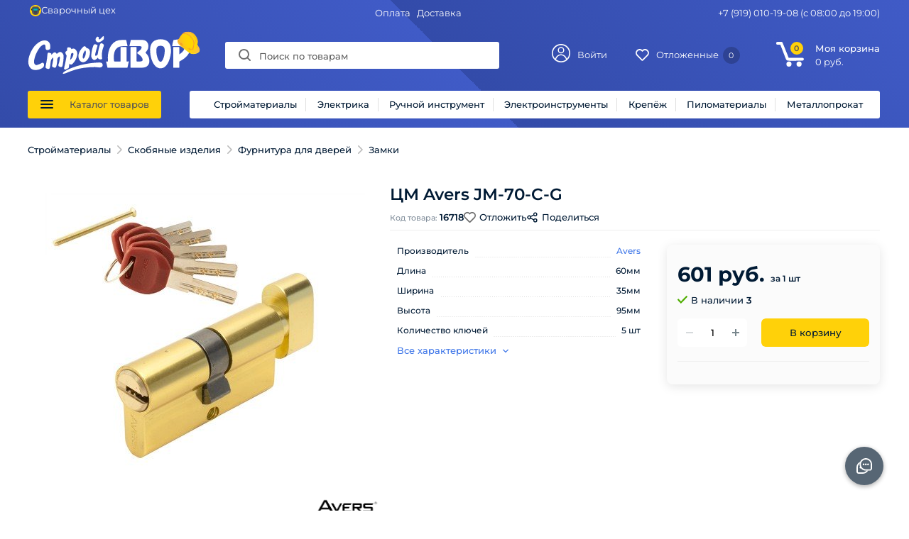

--- FILE ---
content_type: text/html; charset=UTF-8
request_url: https://stroidwor.ru/catalog/stroymaterialy/skobyanye_izdeliya/furnitura_dlya_dverey/zamki/67583/
body_size: 21591
content:
<!DOCTYPE html>
<html lang="ru">
<head>
	<link rel="shortcut icon" type="image/x-icon" href="/favicon.ico" />
			<meta name='viewport' content='width=device-width' />
	<title>ЦМ Avers JM-70-C-G - купить в интернет-магазине Стройдвор🛠</title>
	<meta property="og:title" content="ЦМ Avers JM-70-C-G - купить в интернет-магазине Стройдвор"/>
	<meta name="theme-color" content="#3d75e8">
	<meta name="yandex-verification" content="2b587a64052b4059" />
    <meta property="og:description" content="В Стройдворе ЦМ Avers JM-70-C-G арт. 16718 - 601 руб.  и другие товары доступны по низким ценам.  Доставка в Городищи, Петушинский район, Покров, Орехово-Зуево."/>
    <meta property="og:type" content="product"/>
    <meta property="og:url" content= "https://stroidwor.ru/catalog/stroymaterialy/skobyanye_izdeliya/furnitura_dlya_dverey/zamki/67583/" />
    <meta property="og:image" content="https://stroidwor.ru/upload/iblock/d61/d619ebb703e6f70764072c696427e4a5.jpg">
	<meta property='og:image:width' content="450" />
	<meta property='og:image:height' content="450" />
	<meta name="yandex-tableau-widget" content="logo=/include/logo_300.png, color=#ffffff">
	<meta name='wmail-verification' content='da41fbc35e8ff2d58aa0a5c677e8c12a' />
	<link rel='image_src' href="https://stroidwor.ru/upload/iblock/d61/d619ebb703e6f70764072c696427e4a5.jpg" />

	<link rel="preconnect" href="https://fonts.gstatic.com" crossorigin>
	<link href="/local/css/fonts.css" rel="stylesheet">
		<script data-skip-moving="true">
		const jsSection = {};
	</script>
						<script data-skip-moving="true">
				(function(m,e,t,r,i,k,a){m[i]=m[i]||function(){(m[i].a=m[i].a||[]).push(arguments)}; m[i].l=1*new Date();k=e.createElement(t),a=e.getElementsByTagName(t)[0],k.async=1,k.src=r,a.parentNode.insertBefore(k,a)}) (window, document, "script", "https://mc.yandex.ru/metrika/tag.js", "ym"); ym(52148956, "init", { clickmap:true, trackLinks:true, accurateTrackBounce:true, trackHash:true, ecommerce:"dataLayer" });
			</script>
					<meta http-equiv="Content-Type" content="text/html; charset=UTF-8" />
<meta name="robots" content="index, follow" />
<meta name="keywords" content=",ЦМ Avers JM-70-C-G, 16718, Стройдвор, Городищи,Петушинский район, Покров, Орехово-Зуево, строительство, ремонт, пиломатериал, металлопрокат, низкие цены, купить, интернет-магазин, каталог, заказать онлайн" />
<meta name="description" content="В Стройдворе ЦМ Avers JM-70-C-G арт. 16718 - 601 руб.  и другие товары доступны по низким ценам.  Доставка в Городищи, Петушинский район, Покров, Орехово-Зуево." />
<script data-skip-moving="true">(function(w, d, n) {var cl = "bx-core";var ht = d.documentElement;var htc = ht ? ht.className : undefined;if (htc === undefined || htc.indexOf(cl) !== -1){return;}var ua = n.userAgent;if (/(iPad;)|(iPhone;)/i.test(ua)){cl += " bx-ios";}else if (/Windows/i.test(ua)){cl += ' bx-win';}else if (/Macintosh/i.test(ua)){cl += " bx-mac";}else if (/Linux/i.test(ua) && !/Android/i.test(ua)){cl += " bx-linux";}else if (/Android/i.test(ua)){cl += " bx-android";}cl += (/(ipad|iphone|android|mobile|touch)/i.test(ua) ? " bx-touch" : " bx-no-touch");cl += w.devicePixelRatio && w.devicePixelRatio >= 2? " bx-retina": " bx-no-retina";if (/AppleWebKit/.test(ua)){cl += " bx-chrome";}else if (/Opera/.test(ua)){cl += " bx-opera";}else if (/Firefox/.test(ua)){cl += " bx-firefox";}ht.className = htc ? htc + " " + cl : cl;})(window, document, navigator);</script>

<link href="/bitrix/js/ui/design-tokens/dist/ui.design-tokens.min.css?173823944423463" type="text/css"  rel="stylesheet" />

<link href="/bitrix/cache/css/s1/flash/page_78391ac59fcffe8dcc3ff9078fb3ca70/page_78391ac59fcffe8dcc3ff9078fb3ca70_v1.css?173926567930633" type="text/css"  rel="stylesheet" />
<link href="/bitrix/cache/css/s1/flash/template_8386f2f7388815f37b54d1677c742e77/template_8386f2f7388815f37b54d1677c742e77_v1.css?1739265674165676" type="text/css"  data-template-style="true" rel="stylesheet" />




<script type="extension/settings" data-extension="currency.currency-core">{"region":"ru"}</script>


</head>
<body>
	<svg class="app-svg" aria-hidden="true" xmlns="http://www.w3.org/2000/svg" xmlns:xlink="http://www.w3.org/1999/xlink">
		<symbol id="icon--refresh" viewBox="0 0 10 10">
			<path d="M5 10a4.774 4.774 0 0 1-3.5-1.5L0 10V6.25h3.75L2.374 7.625A3.546 3.546 0 0 0 5 8.75a3.867 3.867 0 0 0 3.56-2.5h1.25A5.02 5.02 0 0 1 5 10zm5-10v3.75H6.25l1.376-1.375A3.518 3.518 0 0 0 5 1.25a3.867 3.867 0 0 0-3.563 2.5H.127A5.022 5.022 0 0 1 4.938 0a4.756 4.756 0 0 1 3.5 1.5L9.998 0z" fill-rule="evenodd" fill="currentColor"/>
		</symbol>
		<symbol id="icon--avatar" viewBox="0 0 30 30">
			<path d="M15,13.6a3.478,3.478,0,0,1-3.5-3.5A3.418,3.418,0,0,1,15,6.6a3.418,3.418,0,0,1,3.5,3.5A3.418,3.418,0,0,1,15,13.6m0-8.7a5.2,5.2,0,1,0,5.2,5.2A5.164,5.164,0,0,0,15,4.9m0,13.5c3,0,6.7,2.2,8.2,7A14.984,14.984,0,0,1,15,28.2a14.838,14.838,0,0,1-8.1-2.9c1.5-5.1,5.3-6.9,8.1-6.9m0-1.6c-4.3,0-7.8,2.7-9.6,7.3a13.183,13.183,0,1,1,22.8-9,12.963,12.963,0,0,1-3.6,9c-1.8-4.6-5.3-7.3-9.6-7.3M15,0A15,15,0,1,0,30,15,14.98,14.98,0,0,0,15,0" fill-rule="evenodd" fill="currentColor"/>
		</symbol>
		<symbol id="icon--basket"  width="26" height="26" viewBox="0 0 30 30">
			<path d="M15,13.6a3.478,3.478,0,0,1-3.5-3.5A3.418,3.418,0,0,1,15,6.6a3.418,3.418,0,0,1,3.5,3.5A3.418,3.418,0,0,1,15,13.6m0-8.7a5.2,5.2,0,1,0,5.2,5.2A5.164,5.164,0,0,0,15,4.9m0,13.5c3,0,6.7,2.2,8.2,7A14.984,14.984,0,0,1,15,28.2a14.838,14.838,0,0,1-8.1-2.9c1.5-5.1,5.3-6.9,8.1-6.9m0-1.6c-4.3,0-7.8,2.7-9.6,7.3a13.183,13.183,0,1,1,22.8-9,12.963,12.963,0,0,1-3.6,9c-1.8-4.6-5.3-7.3-9.6-7.3M15,0A15,15,0,1,0,30,15,14.98,14.98,0,0,0,15,0" fill-rule="evenodd" fill="currentColor"></path>
		</symbol>
		<symbol id="icon--like_section" viewBox="-1 -1 20 18">
			<path fill="none" stroke="currentColor" stroke-width="2" fill-rule="nonzero" d="M16.537 1.464A4.967 4.967 0 0 0 13.002 0c-1.336 0-2.592.52-3.537 1.464L9 1.93l-.465-.466A4.968 4.968 0 0 0 4.998 0C3.663 0 2.407.52 1.462 1.464a5.007 5.007 0 0 0 0 7.073l6.987 6.987a.762.762 0 0 0 .405.212.774.774 0 0 0 .697-.212l6.987-6.987a5.006 5.006 0 0 0 0-7.073z"/>
		</symbol>
		<symbol id="icon--like_basket" viewBox="-1 -1 20 18">
			<path fill="none" stroke="currentColor" stroke-width="2" fill-rule="nonzero" d="M16.537 1.464A4.967 4.967 0 0 0 13.002 0c-1.336 0-2.592.52-3.537 1.464L9 1.93l-.465-.466A4.968 4.968 0 0 0 4.998 0C3.663 0 2.407.52 1.462 1.464a5.007 5.007 0 0 0 0 7.073l6.987 6.987a.762.762 0 0 0 .405.212.774.774 0 0 0 .697-.212l6.987-6.987a5.006 5.006 0 0 0 0-7.073z" style="stroke: var(--s, #3d75e8);fill: var(--f,transparent)"/>
		</symbol>
		<symbol id="icon--like_head" width="18" height="15.906" viewBox="0 0 18 15.906">
  			<path class="whcls-1" d="M16.2,8.884L9.135,15.912h-0.3L1.263,8.468l0.01-.005a5.127,5.127,0,0,1-1.3-3.421A4.931,4.931,0,0,1,4.792.007,4.776,4.776,0,0,1,9.01,2.653,4.745,4.745,0,0,1,13.212,0,4.9,4.9,0,0,1,18,5,5.054,5.054,0,0,1,16.2,8.884Zm-1.277-1.6L9.1,13.208H8.855L2.744,7,2.762,6.98A2.989,2.989,0,1,1,7.383,3.2l0.008-.007L7.428,3.251a2.99,2.99,0,0,1,.216.36L9.036,5.934l1.274-2.239a2.992,2.992,0,0,1,.233-0.41h0A2.993,2.993,0,1,1,14.919,7.288Z" fill="#fff" fill-rule="evenodd"/>
		</symbol>
		<symbol id="icon--link_blank" viewBox="0 0 14 14">
  			<g fill="currentColor" fill-rule="evenodd">
  				<path d="M6.928 1.493H2.27A2.272 2.272 0 0 0 0 3.767v7.96A2.272 2.272 0 0 0 2.27 14h7.946a2.272 2.272 0 0 0 2.27-2.274v-5h-1.702v5a.568.568 0 0 1-.568.569H2.27a.568.568 0 0 1-.567-.569V3.767c0-.314.254-.568.567-.568h4.658V1.493zM8.324 0H14v5.413z"/>
  				<path d="M6.944 8.337L5.645 7.126l5.172-5.546 1.299 1.21z"/>
  			</g>
		</symbol>
		<symbol id="icon--question" viewBox="0 0 512 512">
  			<g fill="currentColor" fill-rule="evenodd">
			<path d="M248.158,343.22c-14.639,0-26.491,12.2-26.491,26.84c0,14.291,11.503,26.84,26.491,26.84
				c14.988,0,26.84-12.548,26.84-26.84C274.998,355.42,262.799,343.22,248.158,343.22z"/>
			<path d="M252.69,140.002c-47.057,0-68.668,27.885-68.668,46.708c0,13.595,11.502,19.869,20.914,19.869
				c18.822,0,11.154-26.84,46.708-26.84c17.429,0,31.372,7.669,31.372,23.703c0,18.824-19.52,29.629-31.023,39.389
				c-10.108,8.714-23.354,23.006-23.354,52.983c0,18.125,4.879,23.354,19.171,23.354c17.08,0,20.565-7.668,20.565-14.291
				c0-18.126,0.35-28.583,19.521-43.571c9.411-7.32,39.04-31.023,39.04-63.789S297.307,140.002,252.69,140.002z"/>
			<path d="M256,0C114.516,0,0,114.497,0,256v236c0,11.046,8.954,20,20,20h236c141.483,0,256-114.497,256-256
				C512,114.516,397.503,0,256,0z M256,472H40V256c0-119.377,96.607-216,216-216c119.377,0,216,96.607,216,216
				C472,375.377,375.393,472,256,472z"/>
  			</g>
		</symbol>
		<symbol id="icon--remove_basket" viewBox="0 0 16 16" fill="currentColor">
			<path fill-rule="evenodd" clip-rule="evenodd" d="M7 0C5.34315 0 4 1.34315 4 3V4H1C0.447715 4 0 4.44772 0 5C0 5.55228 0.447715 6 1 6H1.59494L2.32478 13.2984C2.47814 14.832 3.76864 15.9999 5.3099 15.9999H10.6899C12.2312 15.9999 13.5217 14.832 13.6751 13.2984L14.4049 6H15C15.5523 6 16 5.55228 16 5C16 4.44772 15.5523 4 15 4H12V3C12 1.34315 10.6569 0 9 0H7ZM10 4V3C10 2.44772 9.55228 2 9 2H7C6.44772 2 6 2.44772 6 3V4H10ZM3.60492 6H12.3949L11.685 13.0994C11.6339 13.6106 11.2037 13.9999 10.6899 13.9999H5.3099C4.79614 13.9999 4.36598 13.6106 4.31486 13.0994L3.60492 6Z"></path>
		</symbol>
		<symbol id="icon--checkbox" width="18px" height="18px" viewBox="0 0 20 20">
  			<path d="M3,1 L17,1 L17,1 C18.1045695,1 19,1.8954305 19,3 L19,17 L19,17 C19,18.1045695 18.1045695,19 17,19 L3,19 L3,19 C1.8954305,19 1,18.1045695 1,17 L1,3 L1,3 C1,1.8954305 1.8954305,1 3,1 Z"/>
			<polyline points="4 11 8 15 16 6"></polyline>
		</symbol>
		<symbol id="icon--close" viewBox="0 0 16 16">
  			<path d="M334.411,138l6.3,6.3a1,1,0,0,1,0,1.414,0.992,0.992,0,0,1-1.408,0l-6.3-6.306-6.3,6.306a1,1,0,0,1-1.409-1.414l6.3-6.3-6.293-6.3a1,1,0,0,1,1.409-1.414l6.3,6.3,6.3-6.3A1,1,0,0,1,340.7,131.7Z" transform="translate(-325 -130)" fill="currentColor" fill-rule="nonzero"/>
		</symbol>
		<symbol id="icon--check" viewBox="0 0 14.703 11.31">
			<path d="M.17,9.221a.547.547,0,0,1,0-.792l.792-.792a.547.547,0,0,1,.792,0l.057.057L4.92,11.03a.273.273,0,0,0,.4,0l7.578-7.86h.057a.547.547,0,0,1,.792,0l.792.792a.547.547,0,0,1,0,.792h0L5.485,14.14a.547.547,0,0,1-.792,0L.283,9.39.17,9.221Z" transform="translate(0 -3)" fill="currentColor" fill-rule="nonzero"/>
		</symbol>
		<symbol id="icon--search" width="17px" height="17px" viewBox="0 0 17 17">
  			<path d="M7.5,0A7.5,7.5,0,1,1,0,7.5,7.5,7.5,0,0,1,7.5,0Zm0,2A5.5,5.5,0,1,1,2,7.5,5.5,5.5,0,0,1,7.5,2Z" fill-rule="evenodd" fill="currentColor"/>
  			<path d="M13.417,12.035l3.3,3.3a0.978,0.978,0,1,1-1.382,1.382l-3.3-3.3A0.978,0.978,0,0,1,13.417,12.035Z" fill="currentColor"/>
		</symbol>
		<symbol id="icon--cabinet" width="26px" height="26px" viewBox="0 0 30 30">
  			<path d="M15,13.6a3.478,3.478,0,0,1-3.5-3.5A3.418,3.418,0,0,1,15,6.6a3.418,3.418,0,0,1,3.5,3.5A3.418,3.418,0,0,1,15,13.6m0-8.7a5.2,5.2,0,1,0,5.2,5.2A5.164,5.164,0,0,0,15,4.9m0,13.5c3,0,6.7,2.2,8.2,7A14.984,14.984,0,0,1,15,28.2a14.838,14.838,0,0,1-8.1-2.9c1.5-5.1,5.3-6.9,8.1-6.9m0-1.6c-4.3,0-7.8,2.7-9.6,7.3a13.183,13.183,0,1,1,22.8-9,12.963,12.963,0,0,1-3.6,9c-1.8-4.6-5.3-7.3-9.6-7.3M15,0A15,15,0,1,0,30,15,14.98,14.98,0,0,0,15,0" fill="currentColor" fill-rule="nonzero"></path>
		</symbol>
		<symbol id="icon--crown-price" width="26px" height="26px" viewBox="0 0 35.54 20" fill="#ffc107">
  			<path d="M32.59,3a3,3,0,0,0-2.81,3.88c-.81.46-2.7,1.9-3.63,2-3.07.64-4.3-2.34-6-4.16a3,3,0,1,0-4.77,0C14.23,6,12.61,8.84,10.68,8.91c-1.76.36-3.53-1.29-4.9-2.07a3,3,0,1,0-3.08,2l1.75,10.5a.74.74,0,0,0,.73.62H30.37a.74.74,0,0,0,.73-.62l1.75-10.5A3,3,0,0,0,32.59,3Z"></path>
		</symbol>
		<symbol id="icon--separator" width="18px" height="18px">
  			<path d="M5.22 3.28a.75.75 0 011.06-1.06l5.25 5.25a.75.75 0 010 1.06l-5.25 5.25a.75.75 0 01-1.06-1.06L9.94 8 5.22 3.28z" fill="currentColor" fill-rule="nonzero"></path>
		</symbol>
		<symbol id="icon--star" width="18" height="18"><path d="M6.47 6.256l1.627-5.008a.95.95 0 0 1 1.807 0l1.627 5.008h5.265a.95.95 0 0 1 .559 1.718l-4.26 3.095 1.627 5.008a.95.95 0 0 1-1.462 1.062L9 14.044 4.74 17.14a.95.95 0 0 1-1.462-1.062l1.627-5.008-4.26-3.095a.95.95 0 0 1 .559-1.718H6.47z" style="fill: var(--f, #D1D1D1)"/></symbol>
		<symbol id="icon--thumb_up" viewBox="0 0 20.3 19.9" fill="var(--main-light-color">
			<path class="st0" d="M19.9,9c0.6,0.5,0.6,1.5,0,2l-0.4,0.3c-0.4,0.4-0.6,1-0.3,1.5l0.2,0.5c0.3,0.7,0,1.4-0.7,1.7
				c-0.1,0-0.1,0-0.2,0.1L18,15.2c-0.5,0.2-0.9,0.6-1,1.2l0,0.5c0,0.7-0.6,1.2-1.3,1.3c-0.1,0-0.2,0-0.2,0l-0.5-0.1c-0.1,0-0.2,0-0.2,0
				c-0.5,0-0.9,0.3-1.2,0.7l-0.3,0.5c-0.3,0.6-1.1,0.9-1.8,0.5c-0.1,0-0.1-0.1-0.1-0.1l-0.4-0.3c-0.5-0.3-1.1-0.3-1.5,0l-0.4,0.3
				c-0.2,0.2-0.5,0.2-0.8,0.2c-0.5,0-0.9-0.3-1.2-0.7l-0.3-0.5C6.5,18.3,6.1,18,5.6,18c-0.1,0-0.2,0-0.2,0l-0.5,0.1c-0.1,0-0.2,0-0.2,0
				c-0.7,0-1.3-0.6-1.3-1.3l0-0.5c0-0.6-0.4-1.1-1-1.2L1.8,15c-0.7-0.2-1.1-0.9-0.9-1.6c0-0.1,0-0.1,0.1-0.2l0.2-0.5
				c0.2-0.5,0.1-1.1-0.3-1.5l-0.4-0.3C-0.1,10.4-0.2,9.6,0.3,9c0,0,0.1-0.1,0.1-0.1l0.4-0.3c0.4-0.4,0.6-1,0.3-1.5L1,6.6
				C0.7,5.9,1,5.1,1.7,4.9c0.1,0,0.1,0,0.2-0.1l0.5-0.1c0.6-0.2,0.9-0.6,1-1.2l0-0.5c0-0.7,0.6-1.3,1.3-1.3c0.1,0,0.2,0,0.2,0l0.5,0.1
				C6,1.9,6.5,1.6,6.8,1.1L7,0.7c0.3-0.6,1.1-0.9,1.8-0.5c0.1,0,0.1,0.1,0.1,0.1l0.4,0.3c0.5,0.3,1.1,0.3,1.5,0l0.4-0.3
				C11.6,0.1,11.9,0,12.1,0c0.5,0,0.9,0.2,1.2,0.7l0.3,0.5c0.2,0.4,0.7,0.7,1.2,0.7c0.1,0,0.2,0,0.2,0l0.5-0.1c0.1,0,0.2,0,0.2,0
				C16.4,1.8,17,2.3,17,3l0,0.5c0,0.6,0.4,1.1,1,1.2l0.5,0.1c0.7,0.2,1.1,0.9,0.9,1.6c0,0.1,0,0.1-0.1,0.2l-0.2,0.5
				c-0.2,0.5-0.1,1.1,0.3,1.5L19.9,9L19.9,9z M14.7,9.5c0,0,0.4-0.7-0.1-1.2C13.9,7.7,12,8.1,12,8.1c-0.1,0-0.3,0-0.4,0.1
				c0,0-0.7,0.3,0-1.7c0.7-2-0.4-2.3-0.9-2.3c-0.5,0-0.3,1-0.3,1s-1,2.7-1.9,3.5C8.1,8.9,8,9.2,7.9,9.4C7.8,9.3,7.6,9.2,7.4,9.2H6.1
				c-0.5,0-0.9,0.4-0.9,0.8v0v3.4c0,0.5,0.4,0.9,0.9,0.9h1.3c0.2,0,0.3-0.1,0.5-0.1c0,0,0.2-0.2,0.2-0.7v-2.1c0,0,0,2.6,1.5,2.8
				c0.6,0,1.2,0.1,1.8,0.1c0.6,0,1.2,0,1.7-0.1c1.7-0.4,1.3-1.5,1.3-1.5c0.9-0.7,0.4-1.5,0.4-1.5C15.5,10.3,14.7,9.5,14.7,9.5z"/>
		</symbol>
		<symbol id="icon--del-filter">
			<path d="M8 16A8 8 0 118 0a8 8 0 010 16zm0-9.06L5.53 4.47a.75.75 0 10-1.06 1.06l2.47 2.472-2.47 2.47a.75.75 0 001.06 1.061L8 9.063l2.47 2.47a.75.75 0 101.06-1.06L9.06 8.002l2.47-2.472a.75.75 0 00-1.06-1.06L8 6.94z" fill="currentColor" fill-rule="nonzero"></path>
		</symbol>
		<symbol id="loading-mini" width="24" height="24" fill="none" fill-rule="evenodd">
			<path d="M0 0h24v24H0z"></path>
			<circle cx="6" cy="12" r="2" fill="currentColor">
				<animate attributeName="r" begin="0s" calcMode="linear" dur="1.2s" from="2" repeatCount="indefinite" to="2" values="2;1;2;2;2;2;2"></animate>
				<animate attributeName="fill-opacity" begin="0s" calcMode="linear" dur="1.2s" from="1" repeatCount="indefinite" to="1" values="1;.3;1;1;1;1;1"></animate>
			</circle>
			<circle cx="12" cy="12" r="2" fill="currentColor">
				<animate attributeName="r" begin="0s" calcMode="linear" dur="1.2s" from="2" repeatCount="indefinite" to="2" values="2;2;1;2;2;2;2"></animate>
				<animate attributeName="fill-opacity" begin="0s" calcMode="linear" dur="1.2s" from=".5" repeatCount="indefinite" to=".5" values="1;1;.3;1;1;1;1"></animate>
			</circle>
			<circle cx="18" cy="12" r="2" fill="currentColor">
				<animate attributeName="r" begin="0s" calcMode="linear" dur="1.2s" from="2" repeatCount="indefinite" to="2" values="2;2;2;1;2;2;2"></animate>
				<animate attributeName="fill-opacity" begin="0s" calcMode="linear" dur="1.2s" from="1" repeatCount="indefinite" to="1" values="1;1;1;.3;1;1;1"></animate>
			</circle>
		</symbol>
	</svg>		<div class="bx-panel">
			</div>
	<div class="body">
				<header>
	<div class="popup-catalog">
		<div class="center">
			<div class="huge-catalog">
				<div class='loader full'>
					<div class='spin_wrap'>
						<span class='spin'></span>
					</div>
				</div>
			</div>
		</div>
	</div>
	<div class="center">
		<div class="header-podol"></div>
		<div class="content">
			<div class="top_head">
				<div class="mate">
					<a href="/catalog/svarochnyy_tsekh/">
						<img src="/include/svg/welding.svg" title="Сварочных цех" width="16" height="16">
						Сварочный цех
					</a>
				</div>
				<div class="top_menu">
					<a href="/payments/">Оплата</a>
					<a href="/delivery/">Доставка</a>
				</div>
				<div class="header-phone">
					+7 (919) 010-19-08
					<span>(с 08:00 до 19:00)</span>
				</div>
							</div>
			<div class="bottom_head">
				<div class="logo">
					<a href="/" alt="СтройДвор" title="СтройДвор">
						<img class="logo_img" width="230" height="53" src="/include/svg/logo.svg">
						<img class="logo_helmet" width="48" height="48" src="/include/svg/helmet.svg">
					</a>
				</div>
								
<div id="fl_search" class="search">
	<form action="/catalog/">
		<svg class="icon--search"><use xlink:href="#icon--search"></use></svg>
		<input type="text" name="q" id="title-search-input" class="" maxlength="50" autocomplete="off" placeholder="Поиск по товарам" value="" />
		<span class="search-clear"><svg width="16" height="16" xmlns="http://www.w3.org/2000/svg"><path d="M8 16A8 8 0 118 0a8 8 0 010 16zm0-9.06L5.53 4.47a.75.75 0 10-1.06 1.06l2.47 2.472-2.47 2.47a.75.75 0 001.06 1.061L8 9.063l2.47 2.47a.75.75 0 101.06-1.06L9.06 8.002l2.47-2.472a.75.75 0 00-1.06-1.06L8 6.94z" fill="currentColor" fill-rule="nonzero"></path></svg></span>
	</form>
		<div class="search-result_wrap">
		<div class="search-result_back"></div>
		<div class="title-search-result"></div>
	</div>
</div>
				<div class="mid-head">
					<div class="mid-head_user">
														<a class="personal" href="javascript:void(0)" title="Войти">
			<i class="avatar">
				<svg width="26" height="26"><use xlink:href="#icon--avatar" id="icon--avatar"></use></svg>
			</i>
			<span>Войти</span>
		</a>
		<div class="header-user-menu auth">
			
<div id="auth" class="bd-popup ">
	<div class="auth-tabs">
		<a class="active" data-target="sign-in-email-state" href="#">Войти</a>
		<a href="#" data-target="sign-up-email-state">Регистрация</a>
	</div>
	<div class="auth-state sign-in-email-state">
		<form id="sign-in-email-form">
			<input type="hidden" name="CSRF" value="" />
			<input type="hidden" name="ACTION" value="LOGIN" />
			<input type="hidden" name="MODE" value="EMAIL" />
			<div class="fl-input">
				<label for="AUTH_PHONE">Телефон / e-mail</label>
				<input class="phone" type="text" name="PHONE_EMAIL" id="AUTH_PHONE" required>
			</div>
			<div class="fl-input">
				<input class="fl-input_auth_password" type="password" name="PASSWORD" id="AUTH_PASS" required>
				<label for="AUTH_PASS">Пароль</label>
				<a href="#" onclick="ShowHidePassword(this)" class="bd-input_icons">
					<svg xmlns="http://www.w3.org/2000/svg" class="bd-input_icon-eye">
						<path fill="#000" fill-rule="evenodd" d="M0 5c1.845-3.04 4.742-5 8-5s6.155 1.96 8 5c-1.845 3.04-4.742 5-8 5S1.845 8.04 0 5zm8 3a3 3 0 1 0 0-6 3 3 0 0 0 0 6zm0-2a1 1 0 1 1 0-2 1 1 0 0 1 0 2z"></path>
					</svg>
				</a>
			</div>
			<div class="fl-error"></div>
			<button type="submit" class="btn_buy">Войти</button>
		</form>
		<div class="bd-form-row bd-form-row_forgot">
			<a href="#" class="forgot link_color">
				<span>Забыли пароль?</span>
			</a>
		</div>
	</div>
	<div class="auth-state sign-up-email-state">
		<form id="sign-up-email-form">
			<input type="hidden" name="CSRF" value="" />
			<input type="hidden" name="ACTION" value="REGISTER" />
			<input type="hidden" name="MODE" value="EMAIL" />
			<div class="fl-input">
				<label for="REG_PHONE">Номер телефона</label>
				<input type="tel" name="PHONE" class="phone" id="REG_PHONE" required>
			</div>
						<div class="fl-input">
				<label for="REG_NAME">Имя Фамилия</label>
				<input type="name" name="NAME" class="name" id="REG_NAME" required>
			</div>
			<div class="fl-input">
				<label for="REG_PASS">Пароль</label>
				<input type="password" name="PASSWORD" id="REG_PASS" required>
			</div>
			<div class="fl-input">
				<label for="REG_PASS2">Пароль еще раз</label>
				<input type="password" name="PASSWORD2" id="REG_PASS2" required>
			</div>
			<div class="rules">
				<label class="label">
					<div class="off_on"><input type="checkbox" id="inp_agree" onchange="ruleSwitch(this)"></div>
					<span class="rules_txt">Я согласен на <a href="/about/agreement/" target="_blank" class="link_color">обработку персональных данных</a></span>
				</label>
			</div>
			<div class="fl-error"></div>
			<button disabled="disabled" type="submit" class="btn_buy">Зарегистрироваться</button>

		</form>
	</div>
	<div class="auth-state forgot-password-state">
		<form>
			<input type="hidden" name="CSRF" value="" />
			<input type="hidden" name="ACTION" value="RESET_PASSWORD" />
			<input type="hidden" name="MODE" value="EMAIL" />
			<div class="fl-input">
				<label for="FORGOT_PHONE">Номер телефона</label>
				<input type="tel" name="EMAIL" class="phone" id="FORGOT_PHONE" required>
			</div>
			<div class="fl-error"></div>
			<button type="submit" class="btn_buy">Отправить код</button>
		</form>
		<div class="state-info">На указанный телефон в течении нескольких секунд придет 4-значный код.</div>
	</div>
	<div class="auth-state phone-confirm-password-state">
		<form>
			<input type="hidden" name="CSRF" value="" />
			<input type="hidden" name="ACTION" value="RESET_PASSWORD" />
			<input type="hidden" name="MODE" value="EMAIL" />
			<input type="hidden" name="EMAIL" value="" />
			<div class="bd-form-row">
				<div class="fl-input">
					<label for="FORGOT_CODE">Код подтверждения</label>
					<input autocomplete="off" type="tel" maxlength="4" name="REG_CONFIRM_CODE" id="FORGOT_CODE" required>
				</div>
			</div>
			<div class="fl-error"></div>
			<button type="submit" class="btn_buy">Отправить код</button>
			<div class="state-info">Смс в некоторых случаях могут приходить с задержкой</div>
		</form>
	</div>
	<div class="auth-state set-new-password-state">
		<form>
			<input type="hidden" name="CSRF" value="" />
			<input type="hidden" name="ACTION" value="RESET_PASSWORD" />
			<input type="hidden" name="MODE" value="EMAIL" />
			<input type="hidden" name="EMAIL" value="" />
			<div class="fl-input">
				<label for="NEW_PASS">Пароль</label>
				<input type="password" name="NEW_PASSWORD" id="NEW_PASS" required>
			</div>
			<div class="fl-input">
				<label for="NEW_PASS2">Пароль еще раз</label>
				<input name="NEW_PASSWORD_2" type="password" id="NEW_PASS2" required>
			</div>
			<div class="fl-error"></div>
			<button type="submit" class="btn_buy">Сменить пароль</button>
		</form>
	</div>
</div>		</div>
						</div>
					<div class="delay">
												<div class="delay_line">
	<!--'start_frame_cache_delay'-->		<a href="/wishlist/" title="Отложенные" rel="nofollow">
			<svg class="header-delay_svg" width="19" height="17"><use xlink:href="#icon--like_basket" id="icon--like_basket"></use></svg>
			<span class="text">Отложенные</span>
			<span class="qnt">
				0			</span>
		</a>
	<!--'end_frame_cache_delay'--></div>					</div>
				</div>
				<div class="basket">
										
<div class="cart_line" id="cart_line1">
	<!--'start_frame_cache_cart_line'-->
<a href="/cart/" class="cart" title="Моя корзина" rel="nofollow">
	<i class="svg inline  svg-inline-cart_heater" aria-hidden="true" ><svg xmlns="http://www.w3.org/2000/svg" width="38.589" height="35.374" viewBox="0 0 38.589 35.374"><path d="M36.348,64.219c-16.921-.02-19.333.357-21.192-.483S13.45,61.179,5.766,41.49H2.081a2.081,2.081,0,1,1,0-4.161H7.046a1.441,1.441,0,0,1,.8.161,1.553,1.553,0,0,1,1.121,1.28c8.327,20.809,8.327,21.128,8.327,21.288H36.509a2.119,2.119,0,0,1,2.081,2.081,2.391,2.391,0,0,1-2.241,2.081ZM17.774,65.34a3.589,3.589,0,0,1,3.521,3.682,3.694,3.694,0,0,1-3.521,3.68,3.589,3.589,0,0,1-3.521-3.682,3.4,3.4,0,0,1,3.521-3.682Zm14.09,0a3.59,3.59,0,0,1,3.523,3.682,3.7,3.7,0,0,1-3.521,3.68,3.686,3.686,0,0,1,0-7.364Z" transform="translate(0 -37.329)" fill="#fff"/></svg></i>	<span class="qnt">0</span>
	<div class="basket_block">
		<span class="title">Моя корзина</span>
		<div class="sum_cont">
			<span class="sum" data-sum="0" data-separator=" " data-decimal="0" data-dec-point=".">
				<span id="cartCounter">0</span>
				<span class="curr"> руб.</span>
			</span>
		</div>
	</div>
</a><!--'end_frame_cache_cart_line'--></div>				</div>
			</div>
						<nav class="headCatalog">
				<div class="allCatalog">
					<a href="javascript:void(0)" class="catalog_btn">
						<div class="hamburger">
							<div class="hamburger__bar"></div>
							<div class="hamburger__bar"></div>
							<div class="hamburger__bar"></div>
						</div>
						<span class="txt">Каталог товаров</span>
					</a>
				</div>
				<div class="selectCatalog">
					<div><a href="/catalog/stroymaterialy/">Стройматериалы</a></div>
					<div><a href="/catalog/elektricheskoe_oborudovanie/">Электрика</a></div>
					<div><a href="/catalog/ruchnoy_instrument/">Ручной инструмент</a></div>
					<div><a href="/catalog/elektroinstrumenty/">Электроинструменты</a></div>
					<div><a href="/catalog/krepyezh/">Крепёж</a></div>
					<div><a href="/catalog/pilomaterialy/">Пиломатериалы</a></div>
					<div><a href="/catalog/metalloprokat/">Металлопрокат</a></div>
				</div>
			</nav>
		</div>
	</div>
</header>		<div class="body-overlay"></div>
		<div class="center outer content-wrapper">
			<div id="content" class="content">
																<div class="breadcrumbs" id="navigation" itemscope itemtype="https://schema.org/BreadcrumbList"><div class="bx-breadcrumb-item" id="bx_breadcrumb_0" itemprop="itemListElement" itemscope itemtype="https://schema.org/ListItem"><a href="/catalog/stroymaterialy/" title="Стройматериалы" itemprop="item"><span itemprop="name">Стройматериалы</span><meta itemprop="position" content="1"></a></div><svg class="separator"><use xlink:href="#icon--separator"></use></svg><div class="bx-breadcrumb-item" id="bx_breadcrumb_1" itemprop="itemListElement" itemscope itemtype="https://schema.org/ListItem"><a href="/catalog/stroymaterialy/skobyanye_izdeliya/" title="Скобяные изделия" itemprop="item"><span itemprop="name">Скобяные изделия</span><meta itemprop="position" content="2"></a></div><svg class="separator"><use xlink:href="#icon--separator"></use></svg><div class="bx-breadcrumb-item" id="bx_breadcrumb_2" itemprop="itemListElement" itemscope itemtype="https://schema.org/ListItem"><a href="/catalog/stroymaterialy/skobyanye_izdeliya/furnitura_dlya_dverey/" title="Фурнитура для дверей" itemprop="item"><span itemprop="name">Фурнитура для дверей</span><meta itemprop="position" content="3"></a></div><svg class="separator"><use xlink:href="#icon--separator"></use></svg><div class="bx-breadcrumb-item" id="bx_breadcrumb_3" itemprop="itemListElement" itemscope itemtype="https://schema.org/ListItem"><a href="/catalog/stroymaterialy/skobyanye_izdeliya/furnitura_dlya_dverey/zamki/" title="Замки" itemprop="item"><span itemprop="name">Замки</span><meta itemprop="position" content="4"></a></div></div>																									<script type="module">
	import { Fancybox } from "/local/js/fancybox/fancybox.min.js";
	Fancybox.bind('[data-fancybox="images"]', {
		infinite: true,
		preload: false,
		Thumbs: true,
		Toolbar: {
			display: [
				{ id: "prev", position: "center" },
				{ id: "counter", position: "center" },
				{ id: "next", position: "center" },
			"zoom",
			"close",
			],
		},
	});
</script>
<div id="bx_117848907_67583" class="catalog-detail-element" itemscope itemtype="http://schema.org/Product">
	<meta content="ЦМ Avers JM-70-C-G" itemprop="name" />
			<div style="display:none" itemprop="brand" itemscope="" itemtype="https://schema.org/Brand"> <span itemprop="name">Avers</span> </div>
		<div class="catalog-detail">
		<div class="column first">
			<div class="catalog-detail-pictures">
								<div class="catalog-detail-picture" id="bx_117848907_67583_picture">
					<div class="detail_picture" style="">
						<meta content="/upload/iblock/d61/d619ebb703e6f70764072c696427e4a5.jpg" itemprop="image" />
													<div id="detail-image" data-id="0" class="current">
																	<img src="/upload/iblock/d61/d619ebb703e6f70764072c696427e4a5.jpg" width="450" height="450" alt="ЦМ Avers JM-70-C-G" title="ЦМ Avers JM-70-C-G" />
															</div>
																																			<img class="manufacturer" src="/upload/iblock/2e2/aytnp3do36j4r17m0mputja9w9zro5j5.png" alt="Avers" title="Avers" />
														</a>							</div>
					</div>
									</div>
			</div>
			<div class="column second">
				<div class="sticker">
									</div>
				<h1 id="pagetitle">ЦМ Avers JM-70-C-G</h1>
				<div class="article_rating border-bottom">
										<div class="catalog-detail-article" id="bx_117848907_67583_article">
						<div class="article">
							<meta itemprop="sku" content="16718">
							Код товара: 							<span>16718</span>
						</div>
					</div>
																				<div class="compare_delay">
						<div class="catalog-detail-delay" id="bx_117848907_67583_delay">
															<div class="delay">
									<a class="catalog-item-delay" data-id="67583" onclick="addFavorite(this)" rel="nofollow">
										<svg class="icon--like_basket">
											<use xlink:href="#icon--like_basket" id="icon--like_basket"></use>
										</svg>
										<span class="delay_text">Отложить</span>
									</a>
								</div>
													</div>
					</div>
					<div class="share" qa-id="share">
												<div class="share-button">
							<svg xmlns="http://www.w3.org/2000/svg" width="17" height="17" viewBox="0 0 24 24">
								<path d="M18,14a4,4,0,0,0-3.08,1.48l-5.1-2.35a3.64,3.64,0,0,0,0-2.26l5.1-2.35A4,4,0,1,0,14,6a4.17,4.17,0,0,0,.07.71L8.79,9.14a4,4,0,1,0,0,5.72l5.28,2.43A4.17,4.17,0,0,0,14,18a4,4,0,1,0,4-4ZM18,4a2,2,0,1,1-2,2A2,2,0,0,1,18,4ZM6,14a2,2,0,1,1,2-2A2,2,0,0,1,6,14Zm12,6a2,2,0,1,1,2-2A2,2,0,0,1,18,20Z" fill="currentColor" />
							</svg>
							<span class="share_text">Поделиться</span>
						</div>
						<div class="ya-share2" data-services="vkontakte,facebook,odnoklassniki,viber,whatsapp,telegram">
							<div class="ya-share2__container">
								<ul class="ya-share2__list">
									<li class="ya-share2__item ya-share2__item_service_vkontakte">
										<a class="ya-share2__link" href="https://vk.com/share.php?url=https%3A%2F%2Fstroidwor.ru%2Fcatalog%2Fstroymaterialy%2Fskobyanye_izdeliya%2Ffurnitura_dlya_dverey%2Fzamki%2F67583%2F&amp;title=%D0%A6%D0%9C+Avers+JM-70-C-G&amp;utm_source=share2" rel="nofollow noopener" target="_blank" title="ВКонтакте">
											<span class="ya-share2__badge"></span>
											<span class="ya-share2__title">ВКонтакте</span>
										</a>
									</li>
									<li class="ya-share2__item ya-share2__item_service_odnoklassniki">
										<a class="ya-share2__link" href="https://connect.ok.ru/offer?url=https%3A%2F%2Fstroidwor.ru%2Fcatalog%2Fstroymaterialy%2Fskobyanye_izdeliya%2Ffurnitura_dlya_dverey%2Fzamki%2F67583%2F&amp;title=%D0%A6%D0%9C+Avers+JM-70-C-G&amp;utm_source=share2" rel="nofollow noopener" target="_blank" title="Одноклассники">
											<span class="ya-share2__badge"></span>
											<span class="ya-share2__title">Одноклассники</span>
										</a>
									</li>
									<li class="ya-share2__item ya-share2__item_service_viber">
										<a class="ya-share2__link" href="viber://forward?text=%D0%A6%D0%9C+Avers+JM-70-C-G&amp;https%3A%2F%2Fstroidwor.ru%2Fcatalog%2Fstroymaterialy%2Fskobyanye_izdeliya%2Ffurnitura_dlya_dverey%2Fzamki%2F67583%2F&amp;utm_source=share2" rel="nofollow" target="_blank" title="Viber">
											<span class="ya-share2__badge"></span>
											<span class="ya-share2__title">Viber</span>
										</a>
									</li>
									<li class="ya-share2__item ya-share2__item_service_whatsapp">
										<a class="ya-share2__link" href="https://api.whatsapp.com/send?text=%D0%A6%D0%9C+Avers+JM-70-C-G&amp;https%3A%2F%2Fstroidwor.ru%2Fcatalog%2Fstroymaterialy%2Fskobyanye_izdeliya%2Ffurnitura_dlya_dverey%2Fzamki%2F67583%2F&amp;utm_source=share2" rel="nofollow noopener" target="_blank" title="WhatsApp">
											<span class="ya-share2__badge"></span>
											<span class="ya-share2__title">WhatsApp</span>
										</a>
									</li>
									<li class="ya-share2__item ya-share2__item_service_telegram">
										<a class="ya-share2__link" href="https://t.me/share/url?url=https%3A%2F%2Fstroidwor.ru%2Fcatalog%2Fstroymaterialy%2Fskobyanye_izdeliya%2Ffurnitura_dlya_dverey%2Fzamki%2F67583%2F&amp;text=%D0%A6%D0%9C+Avers+JM-70-C-G&amp;utm_source=share2" rel="nofollow noopener" target="_blank" title="Telegram">
											<span class="ya-share2__badge"></span>
											<span class="ya-share2__title">Telegram</span>
										</a>
									</li>
								</ul>
							</div>
						</div>
					</div>
									</div>
				<div class="catalog-detail">
																					<div class="short-detail_properties">
																						<div class="property">
									<span class="name">Производитель</span>
									<div class="dots"></div>
									<span class="val">
										<a href="/vendors/avers/">Avers</a>									</span>
								</div>
																							<div class="property">
									<span class="name">Длина</span>
									<div class="dots"></div>
									<span class="val">
										60мм									</span>
								</div>
																							<div class="property">
									<span class="name">Ширина</span>
									<div class="dots"></div>
									<span class="val">
										35мм									</span>
								</div>
																							<div class="property">
									<span class="name">Высота</span>
									<div class="dots"></div>
									<span class="val">
										95мм									</span>
								</div>
																							<div class="property">
									<span class="name">Количество ключей</span>
									<div class="dots"></div>
									<span class="val">
										5 шт									</span>
								</div>
															<div class="more_block link_color">
								<span>Все характеристики</span>
								<svg width="8px" height="8px" viewBox="0 0 256 256">
									<polygon points="225.813,48.907 128,146.72 30.187,48.907 0,79.093 128,207.093 256,79.093"></polygon>
								</svg>
							</div>
						</div>
										<div class="column three">
						<div class="catalog-detail-right">
														<div class="price_buy_detail" data-item="67583" itemprop="offers" itemscope itemtype="http://schema.org/Offer">
																<div class="catalog-detail-price" id="bx_117848907_67583_price">
																																															<span class="catalog-detail-item-price">
											<span class="catalog-detail-item-price-current">
												601 руб.											</span>
											<span class="unit">
												за 1 шт											</span>
										</span>
																		<meta itemprop="price" content="601 руб." />
									<meta itemprop="priceCurrency" content="RUB" />
																		<div class="available">
																					<meta content="InStock" itemprop="availability" />
											<div class="avl">
												<svg class="icon--check">
													<use xlink:href="#icon--check"></use>
												</svg>
												<span>
													В наличии													<sd class="civ">
														 3													</sd>
												</span>
											</div>
																			</div>
								</div>
																<div class="catalog-detail-buy bb" id="bx_117848907_67583_buy">
																		<div class="buy_more_detail">
																																		<form action="/ajax/add2basket.php" class="add2basket_form">
													<div class="qnt_cont">
														<span class="qnt_cont_action minus disabled" data-entity="basket-item-quantity-minus" id="quantity_minus_bx_117848907_67583"></span>
														<input type="text" id="quantity_bx_117848907_67583" name="quantity" class="quantity" value="1" />
														<span class="qnt_cont_action plus" data-entity="basket-item-quantity-plus" id="quantity_plus_bx_117848907_67583"></span>
													</div>
													<input type="hidden" name="ID" class="id" value="67583" />
													<div class="btn_buy_plus_wrap">
														<div class="btn_buy-detail_wrap">
															<button type="button" id="bx_117848907_67583_btn_buy" class="btn_buy detail" name="add2basket"><span>В корзину</span></button>
														</div>
														<button type="button" id="btnplus_bx_117848907_67583" class="btn-plus-one" name="add2basketplusone"><span>+  шт</span></button>
													</div>
												</form>
												<div class="catalog-detail-item-total_summ"></div>
																				</div>
								</div>
																<div id="bx_117848907_67583_subscribe">
																										</div>

																							</div>
						</div>
					</div>
				</div>
			</div>
		</div>
		<nav class="tabs-wrap tabs-catalog-detail">
										<a class="tabs" href="#nav-properties">Характеристики</a>
									<a class="tabs" href="#nav-reviews">Отзывы</a>
			<a class="tabs" href="#nav-filtered">Похожие товары</a>
		</nav>
				
					<div class="detail-properties-brand">
								<div class="detail-properties_description">
										<div id="bx_117848907_67583_properties">
													<div class="h2">Характеристики</div>
							<div id="nav-properties" class="catalog-detail-properties">
																		<div class="property" itemprop="additionalProperty" itemscope="" itemtype="https://schema.org/PropertyValue">
											<div class="name" itemprop="name">Производитель</div>
																						<div class="dots"></div>
											<div class="val" itemprop="value"><a href="/vendors/avers/">Avers</a></div>
										</div>
																			<div class="property" itemprop="additionalProperty" itemscope="" itemtype="https://schema.org/PropertyValue">
											<div class="name" itemprop="name">Длина</div>
																						<div class="dots"></div>
											<div class="val" itemprop="value">60мм</div>
										</div>
																			<div class="property" itemprop="additionalProperty" itemscope="" itemtype="https://schema.org/PropertyValue">
											<div class="name" itemprop="name">Ширина</div>
																						<div class="dots"></div>
											<div class="val" itemprop="value">35мм</div>
										</div>
																			<div class="property" itemprop="additionalProperty" itemscope="" itemtype="https://schema.org/PropertyValue">
											<div class="name" itemprop="name">Высота</div>
																						<div class="dots"></div>
											<div class="val" itemprop="value">95мм</div>
										</div>
																			<div class="property" itemprop="additionalProperty" itemscope="" itemtype="https://schema.org/PropertyValue">
											<div class="name" itemprop="name">Количество ключей</div>
																						<div class="dots"></div>
											<div class="val" itemprop="value">5 шт</div>
										</div>
																			<div class="property" itemprop="additionalProperty" itemscope="" itemtype="https://schema.org/PropertyValue">
											<div class="name" itemprop="name">Вес, кг</div>
																						<div class="dots"></div>
											<div class="val" itemprop="value">0,18</div>
										</div>
																</div>
											</div>
																				<small class="detail_description">Информация о технических характеристиках, комплекте поставки, стране изготовления, внешнем виде и цвете товара носит справочный характер и основывается на последних доступных к моменту публикации сведениях</small>
				</div>
											</div>
										<div id="nav-reviews" class="catalog-reviews-from">
			<div class="h2">Отзывы</div>
				<div class="no_reviews">
		<div class="text">Об этом товаре ещё никто не оставил отзыв<br> Будь первым!</div>
		<div class="reviews-collapse reviews-minimized">
							<a class="btn_buy apuo reviews-collapse-link" id="catalogReviewAnch" href="javascript:void(0)" rel="nofollow"><span class="full">Добавить свой отзыв</span></a>
					</div>
	</div>
				</div>
	</div>

				<div class="fixed-catalog-detail">
			<div class="center">
				<div class="content fixed-catalog-detail-wrap">
					<div class="fixed-catalog-detail_left">
													<span class="fixed-catalog-detail_image">
								<img src="/upload/iblock/d61/d619ebb703e6f70764072c696427e4a5.jpg" alt="ЦМ Avers JM-70-C-G" title="ЦМ Avers JM-70-C-G" />
							</span>
												<div class="fixed-catalog-detail_left_text">
							<span class="fixed-catalog-detail_title">ЦМ Avers JM-70-C-G</span>
							<div class="article_rating">
								<div class="catalog-detail-article" id="bx_117848907_67583_article">
									<div class="article">
										Код товара: 										<span>16718</span>
									</div>
								</div>
																							</div>
						</div>
					</div>
					<div class="fixed-catalog-detail_right">
						<button class="btn_buy" data-item="67583" name="add2basket" onclick="clickBuyButton()">
							<span>В корзину</span>
						</button>
					</div>
				</div>
			</div>
		</div>
				<div id="nav-filtered" class="filtered-items">
			<div class="h3">Похожие товары</div>
		<div class="catalog-item-cards">
					<div class="catalog-item-card">
				<div class="catalog-item-info">
										<div class="item-image-cont">
						<div class="item-image">
							<meta content="/upload/resize_cache/iblock/99e/260_220_1/wlmyyqj4da152q27kk712gkj1kqd7lim.jpg"/>
							<a href="/catalog/stroymaterialy/skobyanye_izdeliya/furnitura_dlya_dverey/zamki/63848/">
																	<img class="item_img" src="/upload/resize_cache/iblock/99e/260_220_1/wlmyyqj4da152q27kk712gkj1kqd7lim.jpg" loading="lazy" width="226" height="220" />
																															</a>
						</div>
					</div>
										<div class="item-all-title">
						<a class="item-title" href="/catalog/stroymaterialy/skobyanye_izdeliya/furnitura_dlya_dverey/zamki/63848/" title="Замок врезной 77305-3В9-6/13-РФ8-005ШЗ (чер.)">
							<span>Замок врезной 77305-3В9-6/13-РФ8-005ШЗ (чер.)</span>
						</a>
					</div>
											<div class="article_rating">
															<div class="article">
									Код товара: 									<span>5316</span>
								</div>
																				</div>
													<div class="item-desc">
																	</div>
												<div class="item-price-cont">
													<div class="item-price">
																<span class="catalog-item-price">
									2 023									<span class="unit">
										 руб.										<span>за 1 шт</span>
									</span>
																	</span>
															</div>
												<div class="available">
															<div class="avl">
									<svg class="icon--check"><use xlink:href="#icon--check"></use></svg>
									<span>
										В наличии										<sd class="civ">
											 2										</sd>
									</span>
								</div>
													</div>
					</div>
					<div class="buy_more" data-item="63848">
												<div class="add2basket_block ">
																<form action="/ajax/add2basket.php" class="add2basket_form">
																					<div class="qnt_cont">
												<span class="qnt_cont_action minus" data-entity="basket-item-quantity-minus" id="quantity_minus_bx_3966226736_63848"></span>
												<input type="text" id="quantity_bx_3966226736_63848" name="quantity" class="quantity" value="1"/>
												<span class="qnt_cont_action plus" data-entity="basket-item-quantity-plus" id="quantity_plus_bx_3966226736_63848"></span>
											</div>
																															<input type="hidden" name="ID" value="63848" />
																							<input type="hidden" name="PROPS" value="YToxOntpOjA7YTozOntzOjQ6Ik5BTUUiO3M6MTQ6ItCQ0YDRgtC40LrRg9C7IjtzOjQ6IkNPREUiO3M6OToiQVJUTlVNQkVSIjtzOjU6IlZBTFVFIjtzOjQ6IjUzMTYiO319" />
																					<button type="button" id="bx_3966226736_63848_btn_buy" class="btn_buy" name="add2basket">
											<span>В корзину</span>
										</button>
									</form>
														</div>
														<div class="delay">
									<a class="catalog-item-delay" data-id="63848" onclick="addFavorite(this)" rel="nofollow">
										<svg class="icon--like_basket" width="16" height="14"><use xlink:href="#icon--like_basket" id="icon--like_basket"></use></svg>
									</a>
								</div>
												</div>
				</div>
			</div>
					<div class="catalog-item-card">
				<div class="catalog-item-info">
										<div class="item-image-cont">
						<div class="item-image">
							<meta content="/upload/resize_cache/iblock/a43/260_220_1/t41e5kip52r6f8bo7zbo2d92hh4bzm01.jpg"/>
							<a href="/catalog/stroymaterialy/skobyanye_izdeliya/furnitura_dlya_dverey/zamki/63998/">
																	<img class="item_img" src="/upload/resize_cache/iblock/a43/260_220_1/t41e5kip52r6f8bo7zbo2d92hh4bzm01.jpg" loading="lazy" width="220" height="220" />
																																	<img class="manufacturer" src="/upload/resize_cache/iblock/bd4/69_24_1/bd464ae330d47bc85727eefd368659c9.jpg" loading="lazy" width="51" height="24" alt="Apecs" title="Apecs" />
															</a>
						</div>
					</div>
										<div class="item-all-title">
						<a class="item-title" href="/catalog/stroymaterialy/skobyanye_izdeliya/furnitura_dlya_dverey/zamki/63998/" title="Замок врезной Apecs 99-K-CR">
							<span>Замок врезной Apecs 99-K-CR</span>
						</a>
					</div>
											<div class="article_rating">
															<div class="article">
									Код товара: 									<span>7678</span>
								</div>
																				</div>
													<div class="item-desc">
																	</div>
												<div class="item-price-cont">
													<div class="item-price">
																<span class="catalog-item-price">
									1 050									<span class="unit">
										 руб.										<span>за 1 шт</span>
									</span>
																	</span>
															</div>
												<div class="available">
															<div class="avl">
									<svg class="icon--check"><use xlink:href="#icon--check"></use></svg>
									<span>
										В наличии										<sd class="civ">
											 2										</sd>
									</span>
								</div>
													</div>
					</div>
					<div class="buy_more" data-item="63998">
												<div class="add2basket_block ">
																<form action="/ajax/add2basket.php" class="add2basket_form">
																					<div class="qnt_cont">
												<span class="qnt_cont_action minus" data-entity="basket-item-quantity-minus" id="quantity_minus_bx_3966226736_63998"></span>
												<input type="text" id="quantity_bx_3966226736_63998" name="quantity" class="quantity" value="1"/>
												<span class="qnt_cont_action plus" data-entity="basket-item-quantity-plus" id="quantity_plus_bx_3966226736_63998"></span>
											</div>
																															<input type="hidden" name="ID" value="63998" />
																							<input type="hidden" name="PROPS" value="YToxOntpOjA7YTozOntzOjQ6Ik5BTUUiO3M6MTQ6ItCQ0YDRgtC40LrRg9C7IjtzOjQ6IkNPREUiO3M6OToiQVJUTlVNQkVSIjtzOjU6IlZBTFVFIjtzOjQ6Ijc2NzgiO319" />
																					<button type="button" id="bx_3966226736_63998_btn_buy" class="btn_buy" name="add2basket">
											<span>В корзину</span>
										</button>
									</form>
														</div>
														<div class="delay">
									<a class="catalog-item-delay" data-id="63998" onclick="addFavorite(this)" rel="nofollow">
										<svg class="icon--like_basket" width="16" height="14"><use xlink:href="#icon--like_basket" id="icon--like_basket"></use></svg>
									</a>
								</div>
												</div>
				</div>
			</div>
					<div class="catalog-item-card">
				<div class="catalog-item-info">
										<div class="item-image-cont">
						<div class="item-image">
							<meta content="/upload/resize_cache/iblock/025/260_220_1/1op73yiw9v26tmo6sbtg654zrksi2mqm.jpg"/>
							<a href="/catalog/stroymaterialy/skobyanye_izdeliya/furnitura_dlya_dverey/zamki/67279/">
																	<img class="item_img" src="/upload/resize_cache/iblock/025/260_220_1/1op73yiw9v26tmo6sbtg654zrksi2mqm.jpg" loading="lazy" width="220" height="220" />
																																	<img class="manufacturer" src="/upload/resize_cache/iblock/bd4/69_24_1/bd464ae330d47bc85727eefd368659c9.jpg" loading="lazy" width="51" height="24" alt="Apecs" title="Apecs" />
															</a>
						</div>
					</div>
										<div class="item-all-title">
						<a class="item-title" href="/catalog/stroymaterialy/skobyanye_izdeliya/furnitura_dlya_dverey/zamki/67279/" title="ЦМ Apecs SC-100-C-NI (SC-100-Z-C-NI)">
							<span>ЦМ Apecs SC-100-C-NI (SC-100-Z-C-NI)</span>
						</a>
					</div>
											<div class="article_rating">
															<div class="article">
									Код товара: 									<span>1460</span>
								</div>
																				</div>
													<div class="item-desc">
																	</div>
												<div class="item-price-cont">
													<div class="item-price">
																<span class="catalog-item-price">
									1 605									<span class="unit">
										 руб.										<span>за 1 шт</span>
									</span>
																	</span>
															</div>
												<div class="available">
															<div class="avl">
									<svg class="icon--check"><use xlink:href="#icon--check"></use></svg>
									<span>
										В наличии										<sd class="civ">
											 2										</sd>
									</span>
								</div>
													</div>
					</div>
					<div class="buy_more" data-item="67279">
												<div class="add2basket_block ">
																<form action="/ajax/add2basket.php" class="add2basket_form">
																					<div class="qnt_cont">
												<span class="qnt_cont_action minus" data-entity="basket-item-quantity-minus" id="quantity_minus_bx_3966226736_67279"></span>
												<input type="text" id="quantity_bx_3966226736_67279" name="quantity" class="quantity" value="1"/>
												<span class="qnt_cont_action plus" data-entity="basket-item-quantity-plus" id="quantity_plus_bx_3966226736_67279"></span>
											</div>
																															<input type="hidden" name="ID" value="67279" />
																							<input type="hidden" name="PROPS" value="YToxOntpOjA7YTozOntzOjQ6Ik5BTUUiO3M6MTQ6ItCQ0YDRgtC40LrRg9C7IjtzOjQ6IkNPREUiO3M6OToiQVJUTlVNQkVSIjtzOjU6IlZBTFVFIjtzOjQ6IjE0NjAiO319" />
																					<button type="button" id="bx_3966226736_67279_btn_buy" class="btn_buy" name="add2basket">
											<span>В корзину</span>
										</button>
									</form>
														</div>
														<div class="delay">
									<a class="catalog-item-delay" data-id="67279" onclick="addFavorite(this)" rel="nofollow">
										<svg class="icon--like_basket" width="16" height="14"><use xlink:href="#icon--like_basket" id="icon--like_basket"></use></svg>
									</a>
								</div>
												</div>
				</div>
			</div>
					<div class="catalog-item-card">
				<div class="catalog-item-info">
										<div class="item-image-cont">
						<div class="item-image">
							<meta content="/upload/resize_cache/iblock/094/260_220_1/b5gbsxso01wrph42dzcn1nbw5bmvh00t.jpg"/>
							<a href="/catalog/stroymaterialy/skobyanye_izdeliya/furnitura_dlya_dverey/zamki/63893/">
																	<img class="item_img" src="/upload/resize_cache/iblock/094/260_220_1/b5gbsxso01wrph42dzcn1nbw5bmvh00t.jpg" loading="lazy" width="220" height="220" />
																															</a>
						</div>
					</div>
										<div class="item-all-title">
						<a class="item-title" href="/catalog/stroymaterialy/skobyanye_izdeliya/furnitura_dlya_dverey/zamki/63893/" title="Замок врезной Avers 3В 4-1-8 (медь)">
							<span>Замок врезной Avers 3В 4-1-8 (медь)</span>
						</a>
					</div>
											<div class="article_rating">
															<div class="article">
									Код товара: 									<span>5335</span>
								</div>
																				</div>
													<div class="item-desc">
																	</div>
												<div class="item-price-cont">
													<div class="item-price">
																<span class="catalog-item-price">
									1 496									<span class="unit">
										 руб.										<span>за 1 шт</span>
									</span>
																	</span>
															</div>
												<div class="available">
															<div class="avl">
									<svg class="icon--check"><use xlink:href="#icon--check"></use></svg>
									<span>
										В наличии										<sd class="civ">
											 2										</sd>
									</span>
								</div>
													</div>
					</div>
					<div class="buy_more" data-item="63893">
												<div class="add2basket_block ">
																<form action="/ajax/add2basket.php" class="add2basket_form">
																					<div class="qnt_cont">
												<span class="qnt_cont_action minus" data-entity="basket-item-quantity-minus" id="quantity_minus_bx_3966226736_63893"></span>
												<input type="text" id="quantity_bx_3966226736_63893" name="quantity" class="quantity" value="1"/>
												<span class="qnt_cont_action plus" data-entity="basket-item-quantity-plus" id="quantity_plus_bx_3966226736_63893"></span>
											</div>
																															<input type="hidden" name="ID" value="63893" />
																							<input type="hidden" name="PROPS" value="YToxOntpOjA7YTozOntzOjQ6Ik5BTUUiO3M6MTQ6ItCQ0YDRgtC40LrRg9C7IjtzOjQ6IkNPREUiO3M6OToiQVJUTlVNQkVSIjtzOjU6IlZBTFVFIjtzOjQ6IjUzMzUiO319" />
																					<button type="button" id="bx_3966226736_63893_btn_buy" class="btn_buy" name="add2basket">
											<span>В корзину</span>
										</button>
									</form>
														</div>
														<div class="delay">
									<a class="catalog-item-delay" data-id="63893" onclick="addFavorite(this)" rel="nofollow">
										<svg class="icon--like_basket" width="16" height="14"><use xlink:href="#icon--like_basket" id="icon--like_basket"></use></svg>
									</a>
								</div>
												</div>
				</div>
			</div>
			</div>
</div>

<div class="montaj">
	<div class="montaj-wrap">
				<div class="img">
	        <img src="/include/montaj_m.png">
		</div>
		<div class="txt">
							<h4>Интернет-магазин Стройдвор</h4>
						<div>
				Продукция, предлагаемая нашей компанией, завоевала популярность благодаря сочетанию высокого качества и оптимальной стоимости. Широкое разнообразие ассортимента удовлетворяет нужды всех групп покупателей. Мы стремимся идти навстречу своим заказчикам, предлагая продукцию и услуги, в полной мере отвечающие их требованиям. Мы доставляем в Петушинский район, Покров, Петушки, Орехово-Зуево.
			</div>
					</div>
	</div>
</div>
</div>
</div>

<footer>
	<div class="center">
		<div class="footer-bottom">
			<div class="footer-bottom_left">
				<div class="logo">
					<a href="/" alt="СтройДвор" title="СтройДвор">
						<img width="200" src="/include/svg/logo.svg">
					</a>
				</div>
				<div class="telephone">
					<div>
						8 (919) 010-19-08
					</div>
					<div>
						<span class="gray">8 (49243)</span> 3-22-21
					</div>
				</div>
			</div>
			<div class="footer-bottom_menu">
				
<ul>
						<li>
				<span>Как купить:</span>
			</li>
							<li>
			<a href="/payments/"><span>Способы оплаты</span></a>
		</li>
							<li>
			<a href="/delivery/"><span>Способы доставки</span></a>
		</li>
							<li>
			<a href="/about/return/"><span>Условия возврата</span></a>
		</li>
			</ul>												
<ul>
						<li>
				<span>Покупателям:</span>
			</li>
							<li>
			<a href="/vendors/"><span>Производители</span></a>
		</li>
			</ul>				
<ul>
						<li>
				<span>Контакты:</span>
			</li>
							<li>
			<a href="/about/details/"><span>Реквизиты</span></a>
		</li>
							<li>
			<a href="/about/agreement/"><span>Политика конфиденциальности</span></a>
		</li>
			</ul>			</div>
			<div class="footer-bottom_right">
				<div class="contacts">
					<div class="address">
						<svg height="18px" width="14px" id="icon-geo-arrow" fill="currentColor" fill-rule="evenodd">
							<path xmlns="http://www.w3.org/2000/svg" d="M14 6.805C14 3.599 11.314 1 8 1S2 3.599 2 6.805C2 9.326 4 12.329 8 15c4-2.671 6-5.674 6-8.195zm-3.692-.078C10.308 7.944 9.275 8.93 8 8.93s-2.308-.986-2.308-2.203c0-1.216 1.033-2.203 2.308-2.203s2.308.987 2.308 2.203z" />
						</svg>
						Городищи Ленина 1Б
					</div>
					<div class="email">
						<svg xmlns="http://www.w3.org/2000/svg" width="14" height="13" viewBox="0 0 16 13" fill="currentColor" fill-rule="evenodd">
							<path d="M14,13H2a2,2,0,0,1-2-2V2A2,2,0,0,1,2,0H14a2,2,0,0,1,2,2v9A2,2,0,0,1,14,13ZM3.534,2L8.015,6.482,12.5,2H3.534ZM14,3.5L8.827,8.671a1.047,1.047,0,0,1-.812.3,1.047,1.047,0,0,1-.811-0.3L2,3.467V11H14V3.5Z" />
						</svg>
						<a href="mailto:info@stroidwor.ru">info@stroidwor.ru</a>
					</div>
					<div class="footer-bottom__copyright">
						СтройДвор, 2011-2026											</div>
				</div>
				<div class="footer_pay">
					<span class="pay_system_icons">
						<i title="Наличные" class="cash"></i>
						<i title="Visa" class="visa"></i>
						<i title="MasterCard" class="mastercard"></i>
						<i title="Мир" class="mir"></i>
						<i title="Сбербанк" class="sber"></i>
					</span>
				</div>
			</div>
		</div>
			</div>
</footer>
</div>

<div class="messengers" qa-id="messengers">
	<div class="messengers-svg">
		<svg xmlns="http://www.w3.org/2000/svg" viewBox="0 0 40 40">
			<symbol id="instagram" width="40" height="40" viewBox="0 0 40 40" fill="none">
				<path d="M20 40C8.94472 40 0 31.0553 0 20C0 8.94472 8.94472 0 20 0C31.0553 0 40 8.94472 40 20C39.8995 31.0553 30.9548 40 20 40Z" fill="url(#paint0_radial)"></path>
				<path d="M25.515 8.18213H14.7884C11.1457 8.18213 8.18213 11.1458 8.18213 14.7885V25.5151C8.18213 29.1579 11.1457 32.1215 14.7884 32.1215H25.515C29.1579 32.1215 32.1215 29.1578 32.1215 25.5151V14.7885C32.1217 11.1458 29.1579 8.18213 25.515 8.18213ZM29.9976 25.5151C29.9976 27.9868 27.9868 29.9975 25.5151 29.9975H14.7884C12.3169 29.9976 10.3061 27.9868 10.3061 25.5151V14.7885C10.3061 12.317 12.3169 10.3061 14.7884 10.3061H25.515C27.9866 10.3061 29.9975 12.317 29.9975 14.7885V25.5151H29.9976Z" fill="white"></path>
				<path d="M20.1512 13.9836C16.7498 13.9836 13.9827 16.7508 13.9827 20.1522C13.9827 23.5534 16.7498 26.3205 20.1512 26.3205C23.5526 26.3205 26.3198 23.5534 26.3198 20.1522C26.3198 16.7508 23.5526 13.9836 20.1512 13.9836ZM20.1512 24.1963C17.9212 24.1963 16.1067 22.3821 16.1067 20.152C16.1067 17.9218 17.921 16.1075 20.1512 16.1075C22.3815 16.1075 24.1958 17.9218 24.1958 20.152C24.1958 22.3821 22.3813 24.1963 20.1512 24.1963Z" fill="white"></path>
				<path d="M26.5784 12.1824C26.1691 12.1824 25.7671 12.3481 25.4781 12.6384C25.1877 12.9273 25.0208 13.3294 25.0208 13.74C25.0208 14.1494 25.1878 14.5514 25.4781 14.8417C25.767 15.1306 26.1691 15.2977 26.5784 15.2977C26.989 15.2977 27.3897 15.1306 27.68 14.8417C27.9703 14.5514 28.136 14.1493 28.136 13.74C28.136 13.3294 27.9703 12.9273 27.68 12.6384C27.3912 12.3481 26.989 12.1824 26.5784 12.1824Z" fill="white"></path>
				<defs>
					<radialGradient id="paint0_radial" cx="0" cy="0" r="1" gradientUnits="userSpaceOnUse" gradientTransform="translate(2.02748e-06 52.7273) rotate(-56.4171) scale(89.8448 70.1738)">
						<stop stop-color="#F9ED32"></stop>
						<stop offset="0.421875" stop-color="#EE2A7B"></stop>
						<stop offset="1" stop-color="#002AFF"></stop>
					</radialGradient>
				</defs>
			</symbol>
			<symbol id="vk" width="40" height="40" viewBox="0 0 40 40" fill="none">
				<path d="M20 40C8.94472 40 0 31.0553 0 20C0 8.94472 8.94472 0 20 0C31.0553 0 40 8.94472 40 20C39.8995 31.0553 30.9548 40 20 40Z" fill="#4D76A1"></path>
				<path fill-rule="evenodd" clip-rule="evenodd" d="M30.0765 23.0946C27.8777 21.0957 28.1775 21.3955 30.7761 17.9973C32.3753 15.8984 32.9749 14.5991 32.775 14.0994C32.5752 13.5997 31.3758 13.6996 31.3758 13.6996H27.4779C27.4779 13.6996 27.1781 13.6996 26.9782 13.7996C26.7783 13.8995 26.6783 14.1994 26.6783 14.1994C26.6783 14.1994 26.0786 15.7985 25.2791 17.1977C23.58 20.0962 22.8804 20.2961 22.5805 20.0962C21.8809 19.6964 22.0808 18.3971 22.0808 17.4976C22.0808 14.6991 22.4806 13.4997 21.2812 13.1999C20.8814 13.0999 20.5816 13 19.4822 13C18.0829 13 16.8836 13 16.2839 13.2998C15.8841 13.4997 15.4843 13.9995 15.6842 13.9995C15.9841 13.9995 16.4838 14.1994 16.7836 14.5991C17.1834 15.0989 17.1834 16.3982 17.1834 16.3982C17.1834 16.3982 17.3833 19.6964 16.6837 20.1961C16.184 20.496 15.4843 19.8963 13.8852 17.1977C13.0856 15.7985 12.486 14.2993 12.486 14.2993C12.486 14.2993 12.386 13.9995 12.1861 13.8995C11.9862 13.6996 11.5864 13.6996 11.5864 13.6996H7.88841C7.88841 13.6996 7.28873 13.6996 7.08884 13.9995C6.88895 14.1994 7.08884 14.6991 7.08884 14.6991C7.08884 14.6991 9.98729 21.3955 13.1856 24.7937C16.184 27.892 19.5821 27.6921 19.5821 27.6921H21.0813C21.0813 27.6921 21.5811 27.5922 21.7809 27.3923C21.9808 27.1924 21.9809 26.6926 21.9809 26.6926C21.9809 26.6926 21.9808 24.5938 22.8804 24.2939C23.7799 23.9941 25.0792 26.2929 26.2785 27.1924C27.278 27.892 27.9776 27.6921 27.9776 27.6921H31.3758C31.3758 27.6921 33.1748 27.5922 32.2753 26.1929C32.5751 25.993 32.0754 25.0935 30.0765 23.0946Z" fill="white"></path>
			</symbol>
			<symbol id="telegram" width="40" height="40" viewBox="0 0 40 40" fill="none">
				<path d="M20 40C8.94472 40 0 31.0553 0 20C0.100502 8.94472 9.04523 0 20 0C31.0553 0 40 8.94472 40 20C40 31.0553 31.0553 40 20 40Z" fill="#41B4E6"></path>
				<path d="M28.4187 11.7046L9.02396 19.1806C8.39576 19.4228 8.43382 20.3145 9.08047 20.5033L14.0089 21.9429L15.8482 27.7159C16.0403 28.3189 16.8128 28.5017 17.26 28.05L19.8082 25.4764L24.8078 29.1065C25.4196 29.5507 26.291 29.2207 26.4464 28.4859L29.7577 12.8262C29.9198 12.0591 29.1569 11.4201 28.4187 11.7046ZM25.9871 15.1799L16.9784 23.0599C16.8886 23.1385 16.8314 23.2472 16.8181 23.3651L16.4712 26.4149C16.4599 26.5144 16.3192 26.5275 16.2891 26.432L14.8621 21.8836C14.7968 21.6753 14.882 21.4497 15.0693 21.3348L25.7077 14.8083C25.9523 14.6581 26.2028 14.9913 25.9871 15.1799Z" fill="white"></path>
			</symbol>
			<symbol id="whatsapp" width="40" height="40" viewBox="0 0 40 40" fill="none">
				<path d="M20 40C16.3819 40 12.8643 38.8945 9.54774 36.8844L9.24623 36.6834L1.10553 38.794L3.21608 30.9548L3.01508 30.6533C1.10553 27.3367 0 23.7186 0 19.799C0 8.94472 8.94473 0 19.8995 0C30.9548 0 40 8.94472 40 19.799C40 30.9548 31.0553 40 20 40Z" fill="#65B66A"></path>
				<path d="M13.8692 9.24613L12.3616 9.14563C11.8591 9.14563 11.4571 9.34663 11.0551 9.64814C10.3516 10.2512 9.14554 11.4572 8.84404 13.0652C8.24102 15.4773 9.14554 18.2914 11.2561 21.1054C13.3666 23.9195 17.2862 28.5426 24.2209 30.5527C26.432 31.1557 28.1405 30.7537 29.6481 29.9496C30.7536 29.2461 31.4571 28.1406 31.6581 26.9346L31.8591 25.829C31.9596 25.5275 31.7586 25.1255 31.4571 24.9245L26.432 22.613C26.1305 22.412 25.7285 22.5125 25.5275 22.814L23.5174 25.3265C23.3164 25.5275 23.1154 25.5275 22.9144 25.5275C21.6079 25.025 17.0852 23.1155 14.5727 18.3919C14.4722 18.1909 14.4722 17.8893 14.6732 17.7888L16.5827 15.6783C16.7837 15.4773 16.7837 15.0753 16.7837 14.8743L14.4722 9.74864C14.3717 9.44714 14.1707 9.24613 13.8692 9.24613Z" fill="white"></path>
			</symbol>
		</svg>
		<svg width="22" height="22" viewBox="0 0 22 22" xmlns="http://www.w3.org/2000/svg">
			<symbol id="svg-type-open" width="20" height="20" viewBox="0 0 20 20" fill="currentColor">
				<path fill-rule="evenodd" clip-rule="evenodd" d="M18.2857 13.1429V8C18.2857 4.5285 15.4715 1.71429 12 1.71429C8.5285 1.71429 5.71429 4.5285 5.71429 8C5.71429 11.4715 8.5285 14.2857 12 14.2857H17.1429C17.774 14.2857 18.2857 13.774 18.2857 13.1429ZM12 0C7.58172 0 4 3.58172 4 8C4 12.4183 7.58172 16 12 16H17.1429C18.7208 16 20 14.7208 20 13.1429V8C20 3.58172 16.4183 0 12 0Z"></path>
				<path d="M10.2857 8C10.2857 8.63118 9.77404 9.14286 9.14286 9.14286C8.51167 9.14286 8 8.63118 8 8C8 7.36882 8.51167 6.85714 9.14286 6.85714C9.77404 6.85714 10.2857 7.36882 10.2857 8Z"></path>
				<path d="M13.1431 8C13.1431 8.63118 12.6315 9.14286 12.0003 9.14286C11.3691 9.14286 10.8574 8.63118 10.8574 8C10.8574 7.36882 11.3691 6.85714 12.0003 6.85714C12.6315 6.85714 13.1431 7.36882 13.1431 8Z"></path>
				<path d="M15.9996 8C15.9996 8.63118 15.4879 9.14286 14.8567 9.14286C14.2255 9.14286 13.7139 8.63118 13.7139 8C13.7139 7.36882 14.2255 6.85714 14.8567 6.85714C15.4879 6.85714 15.9996 7.36882 15.9996 8Z"></path>
				<path d="M6.28571 12C6.28571 12.6312 5.77404 13.1429 5.14286 13.1429C4.51167 13.1429 4 12.6312 4 12C4 11.3688 4.51167 10.8571 5.14286 10.8571C5.77404 10.8571 6.28571 11.3688 6.28571 12Z"></path>
				<path fill-rule="evenodd" clip-rule="evenodd" d="M12.849 16H14.9297C13.5465 18.3912 10.9611 20 8 20H2.85714C1.27919 20 0 18.7208 0 17.1429V12C0 8.7556 1.93132 5.96228 4.70701 4.70701L4.70524 4.71092C4.38557 5.41879 4.16591 6.18152 4.06427 6.98109C4.05878 7.02433 4.05363 7.06768 4.04882 7.11113C2.62477 8.26348 1.71429 10.0254 1.71429 12V17.1429C1.71429 17.774 2.22596 18.2857 2.85714 18.2857H8C9.95193 18.2857 11.6961 17.396 12.849 16Z"></path>
			</symbol>
			<symbol id="svg-type-close" width="22" height="22" viewBox="0 0 22 22" fill="currentColor">
				<path fill-rule="evenodd" clip-rule="evenodd" d="M0.398518 0.398518C0.929876 -0.132839 1.79138 -0.132839 2.32274 0.398518L11 9.07578L19.6773 0.398518C20.2086 -0.132839 21.0701 -0.132839 21.6015 0.398518C22.1328 0.929876 22.1328 1.79138 21.6015 2.32274L12.9242 11L21.6015 19.6773C22.1328 20.2086 22.1328 21.0701 21.6015 21.6015C21.0701 22.1328 20.2086 22.1328 19.6773 21.6015L11 12.9242L2.32274 21.6015C1.79138 22.1328 0.929876 22.1328 0.398518 21.6015C-0.132839 21.0701 -0.132839 20.2086 0.398518 19.6773L9.07578 11L0.398518 2.32274C-0.132839 1.79138 -0.132839 0.929876 0.398518 0.398518Z"></path>
			</symbol>
		</svg>
	</div>
	<div class="messengers-container">
		<div class="messengers-list">
			<a href="https://vk.com/write-70388976" class="messengers-item" target="_blank">
				<svg width="28" height="28" viewBox="0 0 40 40">
					<use xlink:href="#vk"></use>
				</svg>
			</a>
			<a href="https://t.me/Stroidwor_bot" class="messengers-item" target="_blank">
				<svg width="28" height="28" viewBox="0 0 40 40">
					<use xlink:href="#telegram"></use>
				</svg>
			</a>
			<a href="whatsapp://send?phone=79190101908" class="messengers-item" target="_blank">
				<svg width="28" height="28" viewBox="0 0 40 40">
					<use xlink:href="#whatsapp"></use>
				</svg>
			</a>
		</div>
		<div class="messengers-btn" qa-id="messengers-trigger">
			<svg width="14" height="14" viewBox="0 0 22 22" class="messengers-btn_close">
				<use xlink:href="#svg-type-close"></use>
			</svg>
			<svg height="22" viewBox="0 0 20 20" class="messengers-btn_open">
				<use xlink:href="#svg-type-open"></use>
			</svg>
		</div>
	</div>
</div>
<script>if(!window.BX)window.BX={};if(!window.BX.message)window.BX.message=function(mess){if(typeof mess==='object'){for(let i in mess) {BX.message[i]=mess[i];} return true;}};</script>
<script>(window.BX||top.BX).message({"JS_CORE_LOADING":"Загрузка...","JS_CORE_NO_DATA":"- Нет данных -","JS_CORE_WINDOW_CLOSE":"Закрыть","JS_CORE_WINDOW_EXPAND":"Развернуть","JS_CORE_WINDOW_NARROW":"Свернуть в окно","JS_CORE_WINDOW_SAVE":"Сохранить","JS_CORE_WINDOW_CANCEL":"Отменить","JS_CORE_WINDOW_CONTINUE":"Продолжить","JS_CORE_H":"ч","JS_CORE_M":"м","JS_CORE_S":"с","JSADM_AI_HIDE_EXTRA":"Скрыть лишние","JSADM_AI_ALL_NOTIF":"Показать все","JSADM_AUTH_REQ":"Требуется авторизация!","JS_CORE_WINDOW_AUTH":"Войти","JS_CORE_IMAGE_FULL":"Полный размер"});</script><script src="/bitrix/js/main/core/core.min.js?1738239570225181"></script><script>BX.Runtime.registerExtension({"name":"main.core","namespace":"BX","loaded":true});</script>
<script>BX.setJSList(["\/bitrix\/js\/main\/core\/core_ajax.js","\/bitrix\/js\/main\/core\/core_promise.js","\/bitrix\/js\/main\/polyfill\/promise\/js\/promise.js","\/bitrix\/js\/main\/loadext\/loadext.js","\/bitrix\/js\/main\/loadext\/extension.js","\/bitrix\/js\/main\/polyfill\/promise\/js\/promise.js","\/bitrix\/js\/main\/polyfill\/find\/js\/find.js","\/bitrix\/js\/main\/polyfill\/includes\/js\/includes.js","\/bitrix\/js\/main\/polyfill\/matches\/js\/matches.js","\/bitrix\/js\/ui\/polyfill\/closest\/js\/closest.js","\/bitrix\/js\/main\/polyfill\/fill\/main.polyfill.fill.js","\/bitrix\/js\/main\/polyfill\/find\/js\/find.js","\/bitrix\/js\/main\/polyfill\/matches\/js\/matches.js","\/bitrix\/js\/main\/polyfill\/core\/dist\/polyfill.bundle.js","\/bitrix\/js\/main\/core\/core.js","\/bitrix\/js\/main\/polyfill\/intersectionobserver\/js\/intersectionobserver.js","\/bitrix\/js\/main\/lazyload\/dist\/lazyload.bundle.js","\/bitrix\/js\/main\/polyfill\/core\/dist\/polyfill.bundle.js","\/bitrix\/js\/main\/parambag\/dist\/parambag.bundle.js"]);
</script>
<script>BX.Runtime.registerExtension({"name":"jquery3","namespace":"window","loaded":true});</script>
<script>BX.Runtime.registerExtension({"name":"ui.design-tokens","namespace":"window","loaded":true});</script>
<script>BX.Runtime.registerExtension({"name":"ui.fonts.opensans","namespace":"window","loaded":true});</script>
<script>BX.Runtime.registerExtension({"name":"main.popup","namespace":"BX.Main","loaded":true});</script>
<script>BX.Runtime.registerExtension({"name":"popup","namespace":"window","loaded":true});</script>
<script>BX.Runtime.registerExtension({"name":"currency.currency-core","namespace":"BX.Currency","loaded":true});</script>
<script>BX.Runtime.registerExtension({"name":"currency","namespace":"window","loaded":true});</script>
<script>(window.BX||top.BX).message({"LANGUAGE_ID":"ru","FORMAT_DATE":"DD.MM.YYYY","FORMAT_DATETIME":"DD.MM.YYYY HH:MI:SS","COOKIE_PREFIX":"stroidwor","SERVER_TZ_OFFSET":"10800","UTF_MODE":"Y","SITE_ID":"s1","SITE_DIR":"\/","USER_ID":"","SERVER_TIME":1769826250,"USER_TZ_OFFSET":0,"USER_TZ_AUTO":"Y","bitrix_sessid":"59c3c90425257df4c95228b56e31eb2e"});</script><script src="/bitrix/js/main/jquery/jquery-3.6.0.min.js?173823377989501"></script>
<script src="/bitrix/js/main/popup/dist/main.popup.bundle.min.js?173823957465924"></script>
<script src="/bitrix/js/currency/currency-core/dist/currency-core.bundle.min.js?17382391694569"></script>
<script src="/bitrix/js/currency/core_currency.min.js?1738239169835"></script>
<script>BX.setJSList(["\/local\/templates\/flash\/components\/bitrix\/catalog\/.default\/bitrix\/catalog.element\/.default\/script.js","\/local\/components\/flash\/catalog.reviews.list\/templates\/.default\/script.js","\/local\/templates\/flash\/components\/bitrix\/catalog.section\/filtered\/script.js","\/local\/js\/fetch-data-loader.js","\/local\/js\/script.js","\/local\/templates\/flash\/js\/cookie.min.js","\/local\/templates\/flash\/js\/popup.js","\/local\/templates\/flash\/js\/owl\/owl.carousel.js","\/local\/templates\/flash\/js\/jquery.plugin.min.js","\/local\/templates\/flash\/js\/jquery.countdown.min.js","\/local\/templates\/flash\/js\/jquery.countdown-ru.js","\/local\/templates\/flash\/js\/countUp.min.js","\/local\/templates\/flash\/js\/main.js","\/local\/components\/flash\/search.title.desktop\/script.js","\/local\/components\/flash\/search.title.desktop\/templates\/.default\/script.js","\/local\/components\/bd\/auth\/templates\/.default\/script.js"]);</script>
<script>BX.setCSSList(["\/local\/templates\/flash\/components\/bitrix\/catalog\/.default\/bitrix\/catalog.element\/.default\/style.css","\/local\/templates\/flash\/js\/tiny-slider\/tiny-slider.css","\/local\/js\/fancybox\/fancybox.min.css","\/local\/components\/flash\/catalog.reviews.list\/templates\/.default\/style.css","\/local\/templates\/flash\/style.css","\/local\/templates\/flash\/colors.css","\/local\/templates\/flash\/style-d.css","\/local\/templates\/flash\/js\/owl\/owl.carousel.css","\/local\/templates\/flash\/js\/owl\/owl.theme.default.css","\/local\/css\/colors.css","\/local\/templates\/flash\/css\/popup.css","\/local\/templates\/flash\/css\/skelet_load.css"]);</script>
<script>BX.message({'COUNTDOWN_SEC':'сек','COUNTDOWN_MIN':'мин','COUNTDOWN_HOUR':'час','COUNTDOWN_DAY0':'дн','COUNTDOWN_DAY1':'дн','COUNTDOWN_DAY2':'дн','COUNTDOWN_WEAK0':'Недель','COUNTDOWN_WEAK1':'Неделя','COUNTDOWN_WEAK2':'Недели','COUNTDOWN_MONTH0':'Месяцев','COUNTDOWN_MONTH1':'Месяц','COUNTDOWN_MONTH2':'Месяца','COUNTDOWN_YEAR0':'Лет','COUNTDOWN_YEAR1':'Год','COUNTDOWN_YEAR2':'Года','COUNTDOWN_COMPACT_SEC':'с','COUNTDOWN_COMPACT_MIN':'м','COUNTDOWN_COMPACT_HOUR':'ч','COUNTDOWN_COMPACT_DAY':'д','COUNTDOWN_COMPACT_WEAK':'н','COUNTDOWN_COMPACT_MONTH':'м','COUNTDOWN_COMPACT_YEAR0':'л','COUNTDOWN_COMPACT_YEAR1':'г'})</script>

<script  src="/bitrix/cache/js/s1/flash/template_c4c12debdc4bec0cf4102959ea884314/template_c4c12debdc4bec0cf4102959ea884314_v1.js?1739265674119244"></script>
<script  src="/bitrix/cache/js/s1/flash/page_acffad94c71ae75c26ab8df29b0053da/page_acffad94c71ae75c26ab8df29b0053da_v1.js?173926567934415"></script>

<script>
	var jsControl = new JCTitleSearch({
		'AJAX_PAGE' : '/catalog/stroymaterialy/skobyanye_izdeliya/furnitura_dlya_dverey/zamki/67583/',
		'MIN_QUERY_LEN': 3,
		'POPULAR': ['утеплитель','фанера','гипсокартон','лопата'],
	});
</script><script>
			document.addEventListener('DOMContentLoaded', () => {
			//DETAIL_SUBSCRIBE//
			if (!!BX("catalog-subscribe-from"))
				BX("bx_117848907_67583_subscribe").appendChild(BX.style(BX("catalog-subscribe-from"), "display", ""));
		});
	</script>

<script>
		new BX.Catalog.Reviews({'iblockType':'catalog','iblockId':'21','elementId':67583,'jsId':'bx_117848907_67583','popupPath':'/local/components/flash/catalog.reviews.list/templates/.default/popup.php'});
	</script>
<script type="text/javascript">console.log({"UNROUND_BASE_PRICE":601,"UNROUND_PRICE":601,"BASE_PRICE":601,"PRICE":601,"ID":"52939","PRICE_TYPE_ID":"1","CURRENCY":"RUB","DISCOUNT":0,"PERCENT":0,"QUANTITY_FROM":null,"QUANTITY_TO":null,"QUANTITY_HASH":"ZERO-INF","MEASURE_RATIO_ID":null,"PRINT_BASE_PRICE":"601 \u0440\u0443\u0431.","RATIO_BASE_PRICE":601,"PRINT_RATIO_BASE_PRICE":"601 \u0440\u0443\u0431.","PRINT_PRICE":"601 \u0440\u0443\u0431.","RATIO_PRICE":601,"PRINT_RATIO_PRICE":"601 \u0440\u0443\u0431.","PRINT_DISCOUNT":"0 \u0440\u0443\u0431.","RATIO_DISCOUNT":0,"PRINT_RATIO_DISCOUNT":"0 \u0440\u0443\u0431.","MIN_QUANTITY":1})</script><script>
		BX.message({
			DETAIL_ADDITEMINCART_ADDED: "В корзине",
			DETAIL_POPUP_WINDOW_TITLE: "Товар добавлен в корзину",
			DETAIL_POPUP_WINDOW_BTN_CLOSE: "Продолжить",
			TOTAL_SUMM_ITEM: "Общая стоимость",
			DETAIL_SITE_ID: "s1",
			DETAIL_COMPONENT_TEMPLATE: "/local/templates/flash/components/bitrix/catalog/.default/bitrix/catalog.element/.default",
		});
		var obbx_117848907_67583 = new JCCatalogElement({'VISUAL':{'ID':'bx_117848907_67583','POPUP_BTN_ID':'bx_117848907_67583_popup_btn','BTN_BUY_ID':'bx_117848907_67583_btn_buy'},'PRODUCT':{'ID':'67583','NAME':'ЦМ Avers JM-70-C-G','MEASURE_NAME':'шт','PICT':{'SRC':'/upload/resize_cache/iblock/d61/260_220_1/d619ebb703e6f70764072c696427e4a5.jpg','WIDTH':'220','HEIGHT':'220'},'ITEM_PRICES':[{'UNROUND_BASE_PRICE':'601','UNROUND_PRICE':'601','BASE_PRICE':'601','PRICE':'601','ID':'52939','PRICE_TYPE_ID':'1','CURRENCY':'RUB','DISCOUNT':'0','PERCENT':'0','QUANTITY_FROM':'','QUANTITY_TO':'','QUANTITY_HASH':'ZERO-INF','MEASURE_RATIO_ID':'','PRINT_BASE_PRICE':'601 руб.','RATIO_BASE_PRICE':'601','PRINT_RATIO_BASE_PRICE':'601 руб.','PRINT_PRICE':'601 руб.','RATIO_PRICE':'601','PRINT_RATIO_PRICE':'601 руб.','PRINT_DISCOUNT':'0 руб.','RATIO_DISCOUNT':'0','PRINT_RATIO_DISCOUNT':'0 руб.','MIN_QUANTITY':'1'}],'ITEM_PRICE_SELECTED':'0','CHECK_QUANTITY':true,'QUANTITY_FLOAT':false,'MAX_QUANTITY':'3','STEP_QUANTITY':'1'}});

		// Скролл к элементу
		if (document.querySelector('.vote_title')) {
			document.querySelector('.vote_title').addEventListener('click', () => {
				const scrollTarget = document.querySelector('#nav-reviews');
				const elementPosition = scrollTarget.getBoundingClientRect().top,
					offsetPosition = elementPosition - 90;
				window.scrollBy({
					top: offsetPosition,
					behavior: 'smooth'
				});
			})
		}

		$(".tabs-wrap").on("click", "a", function(e) {
			e.preventDefault();
			var id = $(this).attr('href'),
				top = $(id).offset().top;
			$('body,html').animate({
				scrollTop: top - 90
			}, 500);
		});
		//Появление фиксированного блока покупки
		const fixedCatalogDetail = document.querySelector('.fixed-catalog-detail');
		let buttonBuy = document.querySelector('.btn_buy.detail'),
			fixed = false;
		if (buttonBuy && fixedCatalogDetail) {
			document.addEventListener("DOMContentLoaded", (e) => {
				e.target.addEventListener("scroll", () => {
					let box = buttonBuy.getBoundingClientRect(),
						windowCoords = window.pageYOffset,
						bottonBox = Math.round(box.bottom + pageYOffset);
					if (windowCoords >= bottonBox && !fixed) {
						let fixed = true;
						fixedCatalogDetail.classList.add('active');
					} else {
						let fixed = false;
						fixedCatalogDetail.classList.remove('active');
					}
				}, false);
			}, false);
		}
		window.dataLayer = window.dataLayer || [];
		dataLayer.push({
			"ecommerce": {
				"detail": {
					"products": [{
						"id": "67583",
						"name": "ЦМ Avers JM-70-C-G",
						"price": 601,
						"brand": "Avers",
						"category": "Стройматериалы/Кровля/Поликарбонат"
					}]
				}
			}
		});
	</script>
<script>
		BX.Currency.setCurrencies([{'CURRENCY':'RUB','FORMAT':{'FORMAT_STRING':'# руб.','DEC_POINT':'.','THOUSANDS_SEP':' ','DECIMALS':2,'THOUSANDS_VARIANT':'S','HIDE_ZERO':'Y'}}]);
	</script>

<script type="text/javascript">
	BX.ready(function() {
		BX.message({
			FILTERED_ELEMENT_FROM: "От",
			FILTERED_ADDITEMINCART_ADDED: "В корзине",
					});
					var obbx_3966226736_63848 = new JCCatalogFilterProducts({'VISUAL':{'ID':'bx_3966226736_63848','POPUP_BTN_ID':'bx_3966226736_63848_popup_btn','BTN_BUY_ID':'bx_3966226736_63848_btn_buy'},'PRODUCT':{'ID':'63848','NAME':'Замок врезной 77305-3В9-6/13-РФ8-005ШЗ (чер.)','PICT':{'SRC':'/upload/resize_cache/iblock/99e/260_220_1/wlmyyqj4da152q27kk712gkj1kqd7lim.jpg','WIDTH':'226','HEIGHT':'220'},'ITEM_PRICE_MODE':'S','ITEM_PRICES':[{'UNROUND_BASE_PRICE':'2023','UNROUND_PRICE':'2023','BASE_PRICE':'2023','PRICE':'2023','ID':'49298','PRICE_TYPE_ID':'1','CURRENCY':'RUB','DISCOUNT':'0','PERCENT':'0','QUANTITY_FROM':'','QUANTITY_TO':'','QUANTITY_HASH':'ZERO-INF','MEASURE_RATIO_ID':'','PRINT_BASE_PRICE':'2 023 руб.','RATIO_BASE_PRICE':'2023','PRINT_RATIO_BASE_PRICE':'2 023 руб.','PRINT_PRICE':'2 023 руб.','RATIO_PRICE':'2023','PRINT_RATIO_PRICE':'2 023 руб.','PRINT_DISCOUNT':'0 руб.','RATIO_DISCOUNT':'0','PRINT_RATIO_DISCOUNT':'0 руб.','MIN_QUANTITY':'1'}],'ITEM_PRICE_SELECTED':'0','ITEM_QUANTITY_RANGES':{'ZERO-INF':{'HASH':'ZERO-INF','QUANTITY_FROM':'','QUANTITY_TO':'','SORT_FROM':'0','SORT_TO':'INF'}},'CHECK_QUANTITY':true,'QUANTITY_FLOAT':false,'MAX_QUANTITY':'2','STEP_QUANTITY':'1','PRINT_CURRENCY':' руб.'}});
					var obbx_3966226736_63998 = new JCCatalogFilterProducts({'VISUAL':{'ID':'bx_3966226736_63998','POPUP_BTN_ID':'bx_3966226736_63998_popup_btn','BTN_BUY_ID':'bx_3966226736_63998_btn_buy'},'PRODUCT':{'ID':'63998','NAME':'Замок врезной Apecs 99-K-CR','PICT':{'SRC':'/upload/resize_cache/iblock/a43/260_220_1/t41e5kip52r6f8bo7zbo2d92hh4bzm01.jpg','WIDTH':'220','HEIGHT':'220'},'ITEM_PRICE_MODE':'S','ITEM_PRICES':[{'UNROUND_BASE_PRICE':'1050','UNROUND_PRICE':'1050','BASE_PRICE':'1050','PRICE':'1050','ID':'49447','PRICE_TYPE_ID':'1','CURRENCY':'RUB','DISCOUNT':'0','PERCENT':'0','QUANTITY_FROM':'','QUANTITY_TO':'','QUANTITY_HASH':'ZERO-INF','MEASURE_RATIO_ID':'','PRINT_BASE_PRICE':'1 050 руб.','RATIO_BASE_PRICE':'1050','PRINT_RATIO_BASE_PRICE':'1 050 руб.','PRINT_PRICE':'1 050 руб.','RATIO_PRICE':'1050','PRINT_RATIO_PRICE':'1 050 руб.','PRINT_DISCOUNT':'0 руб.','RATIO_DISCOUNT':'0','PRINT_RATIO_DISCOUNT':'0 руб.','MIN_QUANTITY':'1'}],'ITEM_PRICE_SELECTED':'0','ITEM_QUANTITY_RANGES':{'ZERO-INF':{'HASH':'ZERO-INF','QUANTITY_FROM':'','QUANTITY_TO':'','SORT_FROM':'0','SORT_TO':'INF'}},'CHECK_QUANTITY':true,'QUANTITY_FLOAT':false,'MAX_QUANTITY':'2','STEP_QUANTITY':'1','PRINT_CURRENCY':' руб.'}});
					var obbx_3966226736_67279 = new JCCatalogFilterProducts({'VISUAL':{'ID':'bx_3966226736_67279','POPUP_BTN_ID':'bx_3966226736_67279_popup_btn','BTN_BUY_ID':'bx_3966226736_67279_btn_buy'},'PRODUCT':{'ID':'67279','NAME':'ЦМ Apecs SC-100-C-NI (SC-100-Z-C-NI)','PICT':{'SRC':'/upload/resize_cache/iblock/025/260_220_1/1op73yiw9v26tmo6sbtg654zrksi2mqm.jpg','WIDTH':'220','HEIGHT':'220'},'ITEM_PRICE_MODE':'S','ITEM_PRICES':[{'UNROUND_BASE_PRICE':'1605','UNROUND_PRICE':'1605','BASE_PRICE':'1605','PRICE':'1605','ID':'52692','PRICE_TYPE_ID':'1','CURRENCY':'RUB','DISCOUNT':'0','PERCENT':'0','QUANTITY_FROM':'','QUANTITY_TO':'','QUANTITY_HASH':'ZERO-INF','MEASURE_RATIO_ID':'','PRINT_BASE_PRICE':'1 605 руб.','RATIO_BASE_PRICE':'1605','PRINT_RATIO_BASE_PRICE':'1 605 руб.','PRINT_PRICE':'1 605 руб.','RATIO_PRICE':'1605','PRINT_RATIO_PRICE':'1 605 руб.','PRINT_DISCOUNT':'0 руб.','RATIO_DISCOUNT':'0','PRINT_RATIO_DISCOUNT':'0 руб.','MIN_QUANTITY':'1'}],'ITEM_PRICE_SELECTED':'0','ITEM_QUANTITY_RANGES':{'ZERO-INF':{'HASH':'ZERO-INF','QUANTITY_FROM':'','QUANTITY_TO':'','SORT_FROM':'0','SORT_TO':'INF'}},'CHECK_QUANTITY':true,'QUANTITY_FLOAT':false,'MAX_QUANTITY':'2','STEP_QUANTITY':'1','PRINT_CURRENCY':' руб.'}});
					var obbx_3966226736_63893 = new JCCatalogFilterProducts({'VISUAL':{'ID':'bx_3966226736_63893','POPUP_BTN_ID':'bx_3966226736_63893_popup_btn','BTN_BUY_ID':'bx_3966226736_63893_btn_buy'},'PRODUCT':{'ID':'63893','NAME':'Замок врезной Avers 3В 4-1-8 (медь)','PICT':{'SRC':'/upload/resize_cache/iblock/094/260_220_1/b5gbsxso01wrph42dzcn1nbw5bmvh00t.jpg','WIDTH':'220','HEIGHT':'220'},'ITEM_PRICE_MODE':'S','ITEM_PRICES':[{'UNROUND_BASE_PRICE':'1496','UNROUND_PRICE':'1496','BASE_PRICE':'1496','PRICE':'1496','ID':'49343','PRICE_TYPE_ID':'1','CURRENCY':'RUB','DISCOUNT':'0','PERCENT':'0','QUANTITY_FROM':'','QUANTITY_TO':'','QUANTITY_HASH':'ZERO-INF','MEASURE_RATIO_ID':'','PRINT_BASE_PRICE':'1 496 руб.','RATIO_BASE_PRICE':'1496','PRINT_RATIO_BASE_PRICE':'1 496 руб.','PRINT_PRICE':'1 496 руб.','RATIO_PRICE':'1496','PRINT_RATIO_PRICE':'1 496 руб.','PRINT_DISCOUNT':'0 руб.','RATIO_DISCOUNT':'0','PRINT_RATIO_DISCOUNT':'0 руб.','MIN_QUANTITY':'1'}],'ITEM_PRICE_SELECTED':'0','ITEM_QUANTITY_RANGES':{'ZERO-INF':{'HASH':'ZERO-INF','QUANTITY_FROM':'','QUANTITY_TO':'','SORT_FROM':'0','SORT_TO':'INF'}},'CHECK_QUANTITY':true,'QUANTITY_FLOAT':false,'MAX_QUANTITY':'2','STEP_QUANTITY':'1','PRINT_CURRENCY':' руб.'}});
			});
</script></body>

</html>

--- FILE ---
content_type: text/css
request_url: https://stroidwor.ru/bitrix/cache/css/s1/flash/template_8386f2f7388815f37b54d1677c742e77/template_8386f2f7388815f37b54d1677c742e77_v1.css?1739265674165676
body_size: 33582
content:


/* Start:/local/templates/flash/style.css?173823383788733*/
html,
body,
.body {
	width: 100%;
	margin: 0;
	padding: 0;
}

.body {
	position: relative;
}

ol,
ul {
	list-style: none;
}

body,
dd,
dt,
li,
ol,
td,
th,
ul {
	margin: 0;
}

body,
li,
ol,
td,
th,
ul {
	padding: 0;
}

input,
textarea {
	caret-color: var(--main-light-color);
}

.center {
	display: table;
	margin: 0 auto;
}

.center.inner {
	width: 100%;
}

.clr,
.clear {
	clear: both;
}

.bb {
	border-bottom: 1px solid rgb(239, 239, 239);
}

form {
	margin: 0;
	padding: 0;
}

img {
	vertical-align: top;
}

.weight600 {
	font-weight: 600;
}

.blur {
	-webkit-filter: blur(3px);
	filter: blur(3px);
}

.preloader {
	position: absolute;
	top: 0;
	right: 0;
	bottom: 0;
	left: 0;
	z-index: 10;
}

.glav {
	text-decoration: none !important;
}

.overscroll {
    overflow-y: auto;
	padding-right: 3px;
	max-height: 80vh;
}

.overscroll::-webkit-scrollbar {
    width: 5px;
}

.overscroll::-webkit-scrollbar-track {
  background: var(--light-gray);
}
.overscroll::-webkit-scrollbar-thumb {
  background-color: var(--middle-gray);
  border-radius: 20px;
}

.border_bottom {
	height: 1px;
	background: #f8f8f9;
	margin: 25px 0;
}

.gray {
	color: var(--middle-gray);
}

:focus {
	outline: none;
}

.js-load-block {
	position: relative;
}

.stub {
	height: 300px;
}

.loadings {
    background: url(/include/preloader.gif) no-repeat scroll center center rgba(0,0,0,0)!important;
    border-color: transparent!important;
    color: transparent!important;
    cursor: default!important;
}

.catalog-item-card .avl svg,
.catalog-detail-element .catalog-detail-price .avl svg {
	color: #4fad00;
}

.catalog-item-card .avl .icon,
.catalog-item-card .not_avl .icon {
    width: 5px;
    height: 5px;
    margin-right: 4px;
    border-radius: 100%;
    display: inline-block;
    background-color: #38c32a;
}

.catalog-item-card .not_avl .icon {
	background-color: var(--red-color);
}

/* ul li */
.ul_primary {
    font-size: 13px;
    font-weight: 500;
    padding: 30px 0 30px 20px;
}

.detail-news .ul_primary {
	padding: 0 0 30px 20px;
}

.ul_primary li {
    position: relative;
    padding: 3px 8px;
}

.ul_primary li:before {
    left: -14px;
    display: block;
    content: "";
    position: absolute;
    margin-top: -5px;
    top: 50%;
    height: 10px;
    width: 10px;
    background: url(/include/svg/circle-shape.svg) no-repeat;
}

.ul_primary li {
    position: relative;
    padding: 3px 8px;
}

.ul_primary li:before {
    left: -14px;
    display: block;
    content: "";
    position: absolute;
    margin-top: -5px;
    top: 50%;
    height: 10px;
    width: 10px;
    background: url(/include/svg/circle-shape.svg) no-repeat;
}
/* END ul li */

/*brands_slider*/
.brands_slider_wrapp ul.brands_slider li {
	margin: 0 0 18px;
}

.brands_slider_wrapp ul.brands_slider li a,
.vendors-section-item {
	margin: 0 10px;
	display: block;
	text-align: center;
	background: #fbfbfb;
	border-radius: 5px;
	padding: 7px;
	min-height: 89px;
	position: relative;
}

.brands_slider_wrapp ul.brands_slider li a img {
	position: absolute;
	margin: auto;
	top: 0;
	bottom: 0;
	left: 0;
	right: 0;
}

.brands_slider_wrapp ul.brands_slider li a:hover,
.vendors-section-item:hover {
	box-shadow: 0 0 5px rgba(0, 0, 0, 0.1);
}

.brands_slider .owl-dots {
	position: relative;
}

/*END brands_slider*/
/*HEADER*/
/*logo*/
.logo {
	position: relative;
}

.logo_helmet {
	position: absolute;
	top: -18px;
	right: -22px;
}

header,
footer {
	color: #fff;
}

header .top_head a,
header .top_head a,
header .bottom_head a,
header .bottom_head a,
footer a:link,
footer a:visited {
	color: #fff;
}

header .top_head a:hover,
header .top_head a:hover,
header .bottom_head a:hover,
header .bottom_head a:hover,
footer a:link:hover,
footer a:visited:hover {
	color: rgba(255, 255, 255, 0.7);
}

/*POINTS*/
.points_num {
	display: -webkit-box;
	display: -webkit-flex;
	display: -moz-box;
	display: -ms-flexbox;
	display: flex;
	counter-reset: number;
}

.points__column {
	flex: 0 1 25%;
	padding: 13px 9px;
	position: relative;
}

.points__wrapper img {
	height: auto;
	width: 100%;
	border-radius: 3px;
}

.points__caption {
	font-size: 11px;
	font-weight: 500;
	text-align: center;
}

.points__wrapper:before {
	counter-increment: number;
	content: counter(number);
	position: absolute;
	left: 15px;
	top: 15px;
	width: 35px;
	height: 35px;
	line-height: 35px;
	text-align: center;
	color: var(--black-color);
	font-size: 15px;
	font-weight: 700;
	border-radius: 50%;
	background-color: var(--second-color);
}

/*header_меню_пользователя*/
.header-user-menu_list:first-of-type {
	padding-top: 0;
}

.header-user-menu_list:last-of-type {
	padding-bottom: 0;
}

.header-user-menu_list+.header-user-menu_list:before {
	content: '';
	height: 1px;
	position: absolute;
	top: 0;
	left: 38px;
	right: 0;
	background-color: var(--light-gray);
}

.header-user-menu_list {
	position: relative;
	padding: 8px 0;
}

.header-user-menu_item {
	position: relative;
}

.header-user-menu_phone {
	font-size: 11px;
	line-height: 16px;
	color: var(--dark-gray);
	font-weight: 500;
}

.header-user-menu_discount {
	padding-top: 5px;
	font-size: 11px;
	line-height: 11px;
	color: var(--red-color);
	font-weight: 500;
}

.header-user-menu_item .link {
	display: flex;
	align-items: center;
	padding: 6px 0 7px 37px;
	background-size: 20px;
	background-position: 0 50%;
	background-repeat: no-repeat;
	color: var(--black-color);
	font-weight: 500;
	width: fit-content;
}

.header-user-menu_item .link:hover {
	color: var(--main-color);
}

.header-user-menu_item .link span {
	position: relative;
}

.header-user-menu_item_svg {
	display: flex;
	position: absolute;
	top: 50%;
	left: 0;
	width: 20px;
	-webkit-transform: translateY(-50%);
	transform: translateY(-50%);
	min-width: 20px;
}

.header-user-menu_user-info {
	padding: 6px 0 7px 37px;
}

.header-user-menu_user-name {
	font-weight: 500;
}

.bd-input_auth_password {
	padding-right: 33px;
}

.bd-input_icons {
	position: absolute;
	display: flex;
	align-items: center;
	right: 10px;
	top: 50%;
	transform: translateY(-50%);
}

.bd-input_icon-eye {
	transition: opacity .25s ease-out;
	cursor: pointer;
	height: 10px;
	margin-left: 12px;
	opacity: .3;
	width: 16px;
}

.bd-input_icons.active .bd-input_icon-eye {
	opacity: 1;
}

/* Auth */
.auth-tabs {
    margin-bottom: 14px;
    display: flex;
}

.auth-tabs a {
    transition: all .25s ease-out;
    background-color: #f7f7f7;
    border: 1px solid #efefef;
    color: var(--dark-gray)!important;
    font-size: 13px;
    font-weight: 500;
    line-height: 34px;
    text-align: center;
    width: 50%;
}

.auth-tabs a.active {
    background-color: #fff;
    border-color: var(--main-light-color);
    color: var(--black-color) !important;
}

.auth-tabs a:first-child {
    border-bottom-left-radius: 4px;
    border-top-left-radius: 4px;
}

.auth-tabs a:last-child {
    border-bottom-right-radius: 4px;
    border-top-right-radius: 4px;
}

.auth-state {
    display: none;
    width: 100%
}

.auth-state.sign-in-email-state {
    display: block
}

.auth-state .state-info {
    font-size: 11px;
    line-height: 1.2;
    color: #a7a8a8;
    margin-top: 10px
}

.auth-state .rules {
    margin-top: 10px
}

.auth-state .rules .label {
    font-size: 11px;
    line-height: 1.1;
    color: #a7a8a8;
    position: relative;
    display: flex;
}

.rules_txt {
    margin: 0 0 0 5px;
    display: inline-grid;
}

.auth-state .bd-form-row_forgot {
    margin-top: 15px;
    text-align: right;
}

.auth-state .btn_buy {
    display: block;
    height: 36px;
    width: 100%;
    cursor: pointer;
    -webkit-border-radius: 4px;
    -moz-border-radius: 4px;
    border-radius: 4px;
}

.body_text #auth {
    width: 300px;
    margin: 20px auto;
    border: 2px solid;
    -webkit-border-radius: 4px;
    -moz-border-radius: 4px;
    -ms-border-radius: 4px;
    border-radius: 4px;
}
/* END Auth */

/*Хед навигация каталог*/
.headCatalog {
	display: flex;
	align-items: center;
}

.allCatalog {
	flex: 0 0 188px;
}

.allCatalog .catalog_btn {
	color: #555;
	display: flex;
	border-radius: 3px;
	padding: 10px 10px;
	justify-content: space-around;
	background: var(--second-color);
}

.allCatalog .catalog_btn .txt {
	padding: 0 0 0 8px;
	font-weight: 500;
}

.hamburger {
	width: 18px;
	height: 12px;
}

.hamburger__bar {
	position: relative;
	display: block;
	width: 18px;
	height: 2px;
	margin-top: 3px;
	transition: .3s;
	border-radius: 10px;
	background-color: var(--black-color);
}

.catalog_btn.active .hamburger__bar {
	background-color: #fff;
}

.catalog_btn.active {
	background: var(--main-light-color);
	box-shadow: 0 0 7px 0 rgba(37, 37, 37, 0.5);
	color: #fff;
}

.catalog_btn.active .hamburger__bar:nth-of-type(1) {
	-webkit-transform: translateY(5px) translateZ(0) rotate(45deg);
	transform: translateY(5px) translateZ(0) rotate(45deg);
}

.catalog_btn.active .hamburger__bar:nth-of-type(2) {
	opacity: 0;
}

.catalog_btn.active .hamburger__bar:nth-of-type(3) {
	-webkit-transform: translateY(-5px) translateZ(0) rotate(-45deg);
	transform: translateY(-5px) translateZ(0) rotate(-45deg);
}

.selectCatalog {
	display: flex;
	height: 39px;
	width: 100%;
	gap: 10px;
	flex-wrap: wrap;
	overflow: hidden;
	justify-content: space-around;
	background: #fff;
	margin-left: 40px;
	padding: 10px 10px;
	border-radius: 3px;
}

.selectCatalog > div {
	display: flex;
	color: #555;
	font-weight: 500;
	position: relative;
}

.selectCatalog > div a {
	font-weight: 500;
}

.selectCatalog > div:first-of-type {
	margin-left: 10px;
}

.selectCatalog > div:after {
	content: "";
	height: 100%;
	width: 1px;
	background: #e0e0e0;
	right: -13px;
	position: absolute;
}

.selectCatalog > div:last-of-type:after {
	display: none;
}

/*ON_OFF*/
.off_on {
	height: 20px;
	width: 36px;
	border-radius: 20px;
	background-color: #d6dbe0;
	position: relative;
	cursor: pointer;
	transition: background-color .3s;
	flex: 0 0 auto;
}

.off_on:before {
	content: "";
	position: absolute;
	width: 16px;
	height: 16px;
	background: #fff;
	border-radius: 50%;
	left: 2px;
	top: 2px;
	transition: transform .3s;
}

.off_on:hover {
	background-color: #99bdff;
}

.off_on.active {
	background: var(--main-light-color);
}

.off_on.active:before {
	transform: translateX(100%);
}

/*INPUT*/
.fl-form .fl-input {
	margin-bottom: 18px;
}

.fl-input {
	position: relative;
	background-color: #fff;
	border: 2px solid var(--gray-color);
	border-radius: 3px;
	transition: border-color .2s cubic-bezier(.25, .8, .25, 1);
	/* will-change: transform, border-color, top, background-color; */
	display: flex;
}

.fl-input:hover,
.fl-input.active {
	border-color: rgb(61 117 232 / 50%);
}

.fl-input textarea,
.fl-input input {
	padding: 5px 10px;
	margin: 0;
	border: 0;
	outline: none;
	vertical-align: top;
	width: 100%;
	overflow: auto;
	line-height: 22px;
	font-weight: 500;
}

.fl-input textarea {
	max-height: 250px;
	resize: none;
}

.fl-input label {
	position: absolute;
	font-weight: 500;
	top: 0px;
	left: 8px;
	padding: 0 5px;
	line-height: 35px;
	transition: all .2s ease;
	border-radius: 3px;
	-webkit-font-smoothing: antialiased;
	-moz-osx-font-smoothing: grayscale;
}

.fl-input:hover label,
.fl-input.active label,
.fl-input.length label {
	-webkit-transform: translateY(-12px);
	transform: translateY(-12px);
	font-size: 11px;
	color: #898f97;
	z-index: 1;
	background: #fff;
	line-height: 20px;
	font-weight: 500;
}

.fl-error {
	font-size: 11px;
	font-weight: 500;
	color: var(--red-color);
	text-align: center;
	margin-bottom: 10px;
}

.auth-state form .fl-input {
	margin-bottom: 13px;
}

.auth-state form {
	display: flex;
	flex-direction: column;
}

#auth .fl-input input {
	height: 35px;
	padding: 0 10px;
}

/*Поиск в header++++++++++++++++++++++++++++++++++++++++++++++++++*/
header .search {
	flex: 1 1 250px;
	margin: 0 30px;
	max-width: 400px;
	height: 52px;
	padding: 7px;
	position: relative;
	border-radius: 3px;
	display: flex;
	align-items: stretch;
	justify-content: flex-start;
	z-index: 1;
	color: #555;
}

header .search a {
	color: #555;
}

header .search a:hover {
	color: var(--main-light-color);
}

header .search form {
	margin: 0;
	padding: 4px;
	background: #fff;
	-moz-border-radius: 3px;
	-webkit-border-radius: 3px;
	-khtml-border-radius: 3px;
	border-radius: 3px;
	position: relative;
	width: 100%;
	height: 100%;
	border: 2px solid transparent;
	z-index: 2;
}

header .search.active form {
	border-color: #c1d5ff;
}

header .search .icon--search {
	width: 17px;
	height: 17px;
	position: absolute;
	top: 0;
	bottom: 0;
	margin: auto;
	left: 17px;
	color: var(--dark-gray);
}

header .search form input[type="text"] {
	width: calc(100% - 70px);
	margin: 0 0 0 40px;
	line-height: 28px;
	height: 28px;
	font-family: inherit;
	font-size: 13px;
	border: none;
	font-weight: 500;
	color: var(--black-color);
}

header .search form input[type="text"]:focus {
	outline: none;
}

header .search form input[type="text"]::-webkit-input-placeholder {
	color: #5f5f5f;
}

header .search-result_back {
	height: 44px;
	background: transparent;
}

header .search-result_wrap {
	position: absolute;
	top: 0;
	left: 0;
	right: 0;
	box-shadow: 0 2px 8px 0 rgba(0, 0, 0, .16);
	border-radius: 3px;
	opacity: 0;
	visibility: hidden;
	background: #fff;
	transform: translateY(10px) !important;
	transition: all .15s;
}

header .search.active .search-result_wrap {
	transform: translateY(0px) !important;
	opacity: 1;
	visibility: visible;
}

.search-clear {
	width: 36px;
	height: 36px;
	display: none;
	align-items: center;
	justify-content: center;
	position: absolute;
	right: 0;
	top: 0;
	color: var(--middle-gray);
	cursor: pointer;
}

.search-clear:hover {
	color: #4d5f71;
}

.search-clear.active {
	display: flex;
}

.search-history_head,
.search-popular_head {
	display: flex;
	padding: 12px;
	align-items: center;
	justify-content: space-between;
	font-size: 11px;
}

.search-history_head-title,
.search-popular_head-title {
	line-height: 1.29;
	font-weight: 600;
	color: var(--black-color);
}

.search-history_head-del_all {
	font-weight: 500;
	cursor: pointer;
	transition: color .25s ease;
	color: #555;
}

.search-history_head-del_all:hover {
	color: var(--main-light-color);
}

a.history-item {
	display: flex;
	position: relative;
	margin-top: 1px;
	font-weight: 500 !important;
	align-items: center;
	padding: 10px 8px 10px 0;
}

a.history-item:hover {
	background: #e5efff;
}

.history-item:not(:last-of-type):before {
	content: "";
	display: block;
	bottom: -1px;
	height: 1px;
	left: 48px;
	right: 0;
	background: var(--gray-color);
	position: absolute;
	z-index: 1;
}

.history-item-svg {
	color: var(--middle-gray);
	display: flex;
	align-items: center;
	width: 48px;
	min-width: 48px;
	justify-content: center;
}

.history-item-del {
	margin-left: auto;
	display: flex;
	align-items: center;
	padding: 6px 10px;
	font-size: 11px;
	line-height: 1.29;
	color: var(--middle-gray);
}

.history-item-del:hover {
	color: var(--main-light-color);
}

.history-item-go {
	margin-left: auto;
	display: flex;
	align-items: center;
	padding: 0 10px;
	font-size: 11px;
	line-height: 1.29;
	color: var(--middle-gray);
}

.search-polupar_item {
	padding-bottom: 6px;
}

.title-search-result #catalog_search {
	margin: 8px 0;
	padding: 0;
}

.title-search-result #catalog_search_empty {
	margin: 10px 0;
	padding: 0 12px 0 14px;
	font-weight: 500;
}

.title-search-result #catalog_search .search_all {
	display: flex;
	justify-content: flex-end;
}

.title-search-result #catalog_search .search_all a {
	font-weight: 500;
	margin: 6px 11px 0 0;
	background: #f7f7f7;
	padding: 7px 11px;
	border-radius: 3px;
}

.title-search-result .tvr_search {
	position: relative;
	padding: 2px 9px;
	display: flex;
	align-items: center;
	font-weight: 500;
	min-height: 50px;
}

.title-search-result .tvr_search:hover:before,
.title-search-result .tvr_search.selected:before {
	content: "";
	background: #dce8fd;
	position: absolute;
	top: 0;
	left: 0;
	width: 100%;
	height: 100%;
	z-index: -1;
}

.title-search-result .tvr_search:not(:first-of-type):after {
	content: "";
	display: block;
	top: -1px;
	height: 1px;
	left: 60px;
	right: 7px;
	background: #edeef8;
	position: absolute;
	z-index: 1;
}

.title-search-result .item_title {
	flex: 1;
	overflow: hidden;
	align-self: flex-start;
}

.title-search-result .image {
	flex-basis: 50px;
	margin-right: 3px;
	text-align: center;
}

.title-search-result .tvr_search .image img {
	width: auto;
	max-width: 62px;
	height: auto;
	max-height: 50px;
}

.title-search-result .tvr_search .item_title .item_title_txt {
	overflow: hidden;
	text-overflow: ellipsis;
	display: -webkit-box;
	-webkit-line-clamp: 2;
	-webkit-box-orient: vertical;
	white-space: nowrap;
}

.title-search-result .tvr_search .cat_title .cat_breadcrumb {
	font-size: 10px;
	color: var(--dark-gray);
}

.title-search-result .tvr_search .cat_title {
	padding: 2px 0 2px 10px;
}

.title-search-result .tvr_search .search_price {
	padding-left: 10px;
	display: flex;
	flex-direction: column;
	align-items: flex-end;
}

.title-search-result .tvr_search .search_price .price {
	font-size: 16px;
	font-weight: 600;
	color: var(--black-color);
	line-height: 19px;
}

.search-discount-persent {
	font-size: 10px;
	position: relative;
	display: flex;
	width: fit-content;
	padding: 0 7px;
	line-height: 15px;
	font-weight: 600;
	color: var(--black-color);
	line-height: 15px;
}

.search-discount-persent:after {
	content: ' ';
	position: absolute;
	top: 0;
	left: 0;
	width: 100%;
	height: 100%;
	border-radius: 3px;
	z-index: -1;
	background: var(--second-color);
}

.title-search-result .tvr_search .search_price .unit {
	font-size: 10px;
	color: #808d9a;
	font-weight: 500;
	display: block;
	margin: 0;
	padding: 0;
	line-height: 1;
}

/*END Поиск--------------------------------------------------------*/

/*закрывающая тень*/
.body-overlay {
	z-index: 8;
	background: rgba(0, 0, 0, .6);
	transition: opacity .1s ease-out;
	transition-delay: .05s;
	position: fixed;
	top: 0;
	right: 0;
	bottom: 0;
	left: 0;
	visibility: hidden;
	opacity: 0;
}

.body-overlay.active {
	opacity: 1;
	visibility: visible;
}

/*Полный список категорий*/
.catalog-tree {
	display: flex;
	flex-wrap: wrap;
	margin: 30px 0;
}

.section-card {
	flex: 1 0 25%;
	padding: 15px 17px;
	position: relative;
}

.section-card:before,
.section-card:after {
	content: "";
	position: absolute;
	background-color: rgb(239, 239, 239);
}

.section-card:before {
	right: 0;
	top: 0;
	height: 96%;
	width: 1px;
	transform: translateY(2%);
}

.section-card:nth-child(1n-4):after {
	bottom: 0;
	left: 0;
	width: 94%;
	height: 1px;
	transform: translateX(3%);
}

.section-card:nth-child(4n):before {
	display: none;
}

.section-card:nth-child(1n+5):after {
	display: none;
}

.section-card__picture {
	text-align: center;
	min-height: 184px;
}

.section-card__picture img {
	border-radius: 3px;
}

.section-card__title span {
	text-transform: uppercase;
	display: block;
	padding: 12px 0 7px;
	font-weight: 600;
	text-align: center;
}

/*first-section*/
.first-section_title span {
	display: block;
	padding: 12px 0 7px;
	font-size: 14px;
	font-weight: 600;
}

.first-section li,
.first-section li.active {
	padding-bottom: 4px;
}

.first-section .child__more-link {
	padding-top: 8px;
}

.section-card__items li {
	display: flex;
	justify-content: space-between;
	border-top: 1px dashed #eee;
	align-items: center;
	line-height: 22px;
	padding: 4px 0;
}

.section-card__items li:first-of-type {
	border-top: none;
}

.section-card__items li a {
	font-weight: 500;
}

.section-card__items li:not(.child__more-link) span {
	background: var(--light-gray);
	width: 26px;
	flex: 0 0 30px;
	text-align: center;
	border-radius: 3px;
	font-weight: 600;
	font-size: 11px;
}

li.child__more-link {
	display: inline-block;
	font-weight: 500;
	cursor: pointer;
	border-top: none;
	padding: 0;
}

li.child__more-link:hover {
	color: var(--main-light-color);
}

.child__more-link svg {
	transition: transform .4s ease;
	vertical-align: text-bottom;
}

.child__more-link.active svg {
	transform: rotate(-180deg);
}

.section-card__items .child-hide,
.first-section .child-hide {
	visibility: hidden;
	opacity: 0;
	padding: 0;
	height: 0;
	-webkit-animation-duration: .3s;
	animation-duration: .3s;
	-webkit-animation-timing-function: ease-out;
	animation-timing-function: ease-out;
	-webkit-animation-fill-mode: forwards;
	animation-fill-mode: forwards;
}

.child-hide.active {
	visibility: visible;
	opacity: 1;
	height: auto;
	-webkit-animation-name: popup_bottom_visible;
	animation-name: popup_bottom_visible;
}

.section-card__items .child-hide.active {
	padding: 4px 0;
}

/*Выбор тегов в оплате, доставке*/
.section-tags {
	display: flex;
    flex-wrap: wrap;
    gap: 8px;
    margin-bottom: 10px;
}

.section-tags .section-tags_link {
	line-height: 30px;
}

.section-tags .section-tags_link.active {
	color: var(--middle-gray);
}

.section-tags__info {
    padding: 8px 12px;
    position: relative;
    display: block;
    line-height: 16px;
    font-weight: 600;
    transition: background .2s ease;
    background: var(--light-gray);
    white-space: nowrap;
    font-size: 12px;
    cursor: pointer;
    border-radius: 25px;
}
.section-tags__info.all-sections.active {
    cursor: auto;
}

.section-tags__info.active {
    color: #fff;
    background: var(--main-light-color);
    border-color: var(--main-light-color)!important;
}

.section-tags__info:not(.active):hover {
    color: var(--main-light-color);
}

.section-tags__info .element-count-section {
    opacity: 0.5;
    padding-left: 2px;
    font-size: 11px;
}

.section-tags__item--js-more span {
    margin-right: 10px;
    border-bottom: 1px dotted;
}

.section-tags__item--js-more {
    margin-left: 10px;
    cursor: pointer;
    color: #333;
}

.section-tags__item--js-more svg {
    transition: transform 0.2s ease;
}

.section-tags__item--js-more.opened svg {
    transform: rotate(180deg);
}

#icon-geo-arrow {
	vertical-align: middle;
}

/*CITY_CONFIRM*/
.city-confirm:before {
	width: 0;
	height: 0;
	position: absolute;
	left: 60px;
	top: -7px;
}

.city-confirm .your-city {
	margin-top: 7px;
	padding: 0 20px;
}

.city-confirm .popup-window-buttons {
	padding: 0 7px 4px !important;
}

.city-confirm button {
	width: 100%;
	height: 31px;
	margin-bottom: 5px;
}

.city-confirm button:last-child {
	margin: 0;
}

/*CITY_CHANGE*/
.city-change .block-info__text {
	padding-top: 5px;
	font-weight: 500;
}

.delay_line .delay_line {
	width: 100%;
}

/*CONTENT*/
.content-wrapper {
	margin: 20px auto 0;
	position: relative;
	border-radius: 3px;
	z-index: 7;
}

.workarea-order {
	width: 100%;
}

/*PERSONAL_USER*/
.personal-user {
	width: 100%;
	float: left;
	margin-bottom: 10px;
	padding: 13px 13px 11px;
}

.personal-user__image-wrap {
	width: 92px;
	height: 92px;
	display: table;
	margin: 0 auto;
}

.personal-user__image {
	display: table-cell;
	vertical-align: middle;
}

.personal-user__image>img {
	max-width: 90px;
	max-height: 90px;
}

.personal-user__title {
	display: block;
	margin-top: 6px;
}

/*Левое меню Personal*/
.left-menu li a {
	display: block;
	font-weight: 500;
	padding: 5px 11px;
	width: fit-content;
	border-radius: 3px;
	margin: 4px 0;
}

.left-menu li a:hover,
.left-menu li.selected a {
	background: #e5efff;
}

/*Recommended*/
.recommended-section {
	margin: 10px 0;
}

.recommended-section_item {
	background: #f7f7f7;
	border-radius: 3px;
	font-weight: 500;
	padding: 8px 12px;
	margin: 4px;
	cursor: pointer;
	white-space: nowrap;
	display: inline-block;
}

.recommended-section_item.active {
	color: var(--main-light-color);
}

.recommend-block .catalog-items {
	grid-template-columns: repeat(4,1fr)!important;
}

/*SeasonGoods*/
.carousel_season-goods {
	display: flex;
	justify-content: space-between;
}

.season-goods {
	position: relative;
	width: 280px;
	height: 305px;
	padding: 5px 0 9px;
	background: #fff;
	border: 1px solid #f9f9f9;
	border-radius: 3px;
	z-index: 1;
	transition: border-color .3s ease;
}

.season-goods:hover {
	border-color: #3bb639;

}

.season-goods_sticker_wrap {
	height: 35px;
}

.season-goods_sticker {
	position: absolute;
	left: 0;
	top: 0px;
	width: 150px;
	height: 33px;
	padding: 2px 0 2px 16px;
	color: #fff;
	overflow: hidden;
}

.season-goods_sticker:after {
	content: "";
	position: absolute;
	transform: skew(-20deg);
	left: -7px;
	width: 150px;
	height: 33px;
	border-radius: 3px 0 3px 0;
	top: 0;
	background: repeating-linear-gradient(-92deg, #2fc12c 53%, #3eb53c 104%);
}

.season-goods_sticker span {
	content: "";
	position: absolute;
	width: 100%;
	line-height: 30px;
	left: 10px;
	z-index: 1;
	text-transform: uppercase;
	font-weight: 500;
	font-size: 14px;
	text-shadow: 0 5px 6px rgba(0, 0, 0, 0.27);
}

.season-goods a.season-goods_title {
	font-weight: 500;
	margin: 0 10px;
	display: block;
	max-height: 42px;
	overflow: hidden;
}

.season-goods_image {
	width: 100%;
	height: 178px;
	text-align: center;
	position: relative;
}

.season-goods_image .item_img {
	position: absolute;
	margin: auto;
	top: 0;
	bottom: 0;
	left: 0;
	right: 0;
	max-width: 100%;
	max-height: 100%;
}

.season-goods_price {
	display: flex;
	justify-content: space-between;
	margin: 0 10px;
	align-items: center;
	font-size: 26px;
	font-weight: 600;
	color: var(--black-color);
}

.season-goods_price .catalog-item-price-old_wrap {
	position: absolute;
	bottom: 40px;
	right: 7px;
	line-height: 14px;
}

.season-goods_price .catalog-item-price-old {
	font-size: 16px;
}

.season-goods_price .sticker span {
	display: block;
	font-size: 13px;
	font-weight: 600;
	line-height: 28px;
}

.season-goods_paging {
	position: absolute;
	display: inline-flex;
	right: 13px;
	top: 8px;
}

.owl-dots li {
	width: 30px;
	height: 25px;
	position: relative;
	cursor: pointer;
	text-align: center;
	color: #e0e0e0;
	border-bottom: 2px solid;
}

.owl-dot.active,
.owl-dots li:hover {
	border-color: #35b332 !important;
}

.season-goods_number_paging {
	font-size: 17px;
	line-height: 22px;
	font-weight: 500;
}

.owl-dot.active .season-goods_number_paging {
	color: #30b42d;
	font-weight: 600;
}

/*BigData*/
.filtered-items .catalog-item-card {
	flex: 0 0 25%;
}

.filtered-items .catalog-item-card:last-of-type:after {
    background: none;
}

.filtered-items .h3,
.already-seen .h3 {
	font-size: 22px;
	font-weight: 600;
	color: var(--black-color);
	line-height: 32px;
	margin: 16px 0;
}

h2.section-title {
	font-size: 24px;
	line-height: 36px;
	padding-right: 15px;
	font-weight: 500;
	position: relative;
	margin-bottom: 20px;
}

h2.section-title:after {
	content: "";
	position: absolute;
	left: 0;
	bottom: 0;
	width: 50px;
	height: 2px;
	background: var(--main-color);
}

.item_bottom {
	display: flex;
	align-items: center;
	justify-content: space-between;
}

section.sales-leader .price {
	font-size: 18px;
	font-weight: 600;
	color: var(--black-color);
}

section.sales-leader .price {
	font-size: 20px;
}

section.sales-leader .available {
	padding-top: 10px;
	font-size: 12px;
	font-weight: 500;
	color: rgb(79, 173, 0);
}

section.sales-leader .available .not_avl {
	color: #535c69;
}

.sales-leader li .title {
	font-weight: 500;
	max-height: 36px;
	max-width: calc(100% - 38px);
	overflow: hidden;
	display: block;
}

.sales-leader li:nth-child(3) .title {
	max-width: calc(100% - 150px);
	font-size: 14px;
}

.sales-leader li a .img {
	display: block;
	line-height: 130px;
	text-align: center;
	margin-top: 5px;
}

.sales-leader li a .img {
	margin-top: 10px;
}

.sales-leader li a .img img {
	margin: 0 auto;
	vertical-align: middle;
}

.sales-leader li .sticker {
	z-index: 3;
	position: relative;
}

.sales-leader li .delay {
	position: absolute;
	right: 11px;
	top: 18px;
}

.sales-leader li:nth-child(3) .delay {
	right: 130px;
	top: 18px;
}

.sales-leader_sticker {
	position: absolute;
	top: 10px;
	right: 10px;
	width: 105px;
	text-align: center;
	line-height: 34px;
	background: #e92b46;
	color: #fff;
	font-weight: 500;
	text-shadow: 0 5px 6px rgba(0, 0, 0, 0.27);
	border-radius: 3px;
}

.sales-leader .manufacturer {
	right: 21px;
	position: absolute;
	bottom: 33px;
}

/*Banners_mini*/
.banners_mini {
	margin: 17px 0;
	display: flex;
	justify-content: space-between;
}

.mini_item {
	padding: 0 2px;
	flex: 1 1 33%;
	text-align: center;
}

.mini_item img {
	max-width: 100%;
	max-height: 100%;
	height: auto;
	-moz-border-radius: 3px;
	-webkit-border-radius: 3px;
	-khtml-border-radius: 3px;
	border-radius: 3px;
}

/*Catalog item cards*/
.catalog-item-cards {
	width: 100%;
	display: flex;
	flex-wrap: wrap;
}

.catalog-item-card {
	position: relative;
}

.catalog-item-card .item-image {
	position: relative;
	display: flex;
	justify-content: center;
	align-items: center;
	width: 100%;
	flex-shrink: 0;
}

.catalog-item-image-link {
	display: flex;
	justify-content: center;
	align-items: center;
	width: 100%;
	height: 100%;
	flex-shrink: 0;
}

.catalog-item-card a.link-fast-view {
	position: absolute;
	width: 156px;
	transform: translateY(80px);
	padding: 8px 5px;
	font-size: 10px;
	font-weight: 600;
	color: var(--black-color);
	text-align: center;
	background-color: rgba(226, 226, 226, 0.7);
	border-radius: 50px;
	opacity: 0;
	transition: opacity .1s ease-out;
	z-index: 10;
}

.catalog-item-card .item-image:hover .link-fast-view {
	opacity: .9;
}

.catalog-item-card a.link-fast-view:hover {
	background-color: var(--second-color);
}

.fastview_link_wrap {
	margin: 36px 0;
	text-align: center;
}

a.fastview_link {
	padding: 12px 22px 13px 23px;
	border-width: 2px !important;
	font-size: 14px;
}

.catalog-item-card .item-image div img {
	width: auto;
	height: auto;
}

.slide-dots {
    align-items: center;
    display: flex;
    justify-content: center;
    left: 0;
    position: absolute;
    width: 100%;
    top: 100%;
	opacity: 0;
}

.catalog-item-card:hover .slide-dots {
	opacity: 1;
}

.slide-dot {
    flex-grow: 1;
    position: relative;
    height: 2px;
    border-radius: 4px;
    margin: 0 2px;
    background: var(--black-color);
    opacity: .06;
    transition: opacity 50ms;
    transition-timing-function: cubic-bezier(.65,.05,.36,1);
}

.slide-dot.current {
	opacity: .33;
}

.sticker {
	display: flex;
	flex-wrap: wrap;
	gap: 4px;
}

.catalog-item-card .item-image .sticker {
	position: absolute;
	z-index: 4;
	left: 0;
	top: 0;
}

.sticker span {
	position: relative;
	display: inline-block;
	font-size: 11px;
	font-weight: 600;
	line-height: 22px;
	padding: 0 6px;
    z-index: 1;
}

.sticker span:after {
	content: ' ';
	opacity: .1;
	position: absolute;
	top: 0;
	left: 0;
	width: 100%;
	height: 100%;
	border-radius: 6px;
	z-index: -1;
	background: #fff;
	-webkit-transform: skew(-12deg);
    -ms-transform: skew(-12deg);
    transform: skew(-12deg);
}

.sticker .hit {
	color: #13a4ff;
	z-index: 2;
}

.sticker .hit:after,
.our-goods .sticker .hit:after {
	background-color: #13a4ff;
}

.sticker .custom {
	color: #fff;
}

.sticker .custom:after {
	background-color: #38c32a;
	opacity: 1;
}

.sticker .discount {
	color: #fff;
}

.sticker .discount:after {
	opacity: 1;
	background-color: var(--red-color);
}

.sticker .new {
	color: #4fad00;
}

.discount:after {
	background-color: #3164ce;
}

.sticker .sale {
	cursor: pointer;
	color: var(--stick-color);
}

.sticker .sale:hover {
	opacity: .8;
}

.sticker .sale:after {
	opacity: 1;
	background-color: var(--stick-bg);
}

.catalog-item-card .item-image img.manufacturer {
	position: absolute;
	right: 0;
	bottom: -1px;
	max-width: 100px;
	max-height: 60px;
}

.catalog-item-card .item-all-title .item-title {
	font-weight: 600;
}

.catalog-item-card .article_rating {
	display: flex;
	justify-content: space-between;
	margin-top: auto;
	line-height: 11px;
}

.catalog-item-card .section-review-stars {
	float: right;
	display: table;
	margin: 0;
	padding: 0;
}

.catalog-item-card .item-desc {
	overflow: hidden;
}

.catalog-item-card .item-price .sticker {
	display: inline-block;
}

.item-price-cont {
	display: flex;
	justify-content: space-between;
	align-items: flex-end;
	gap: 5px;
	margin-top: 5px;
}

.item-price-cont .item-price {
	flex: 1;
}

.catalog-item-card .item-no-price {
	bottom: 0;
}

/* Form add2basket */
.add2basket_form {
	width: 100%;
	display: flex;
	justify-content: flex-end;
}

.add2basket_block.under_order {
	display: flex;
	justify-content: flex-end;
}

.qnt_cont {
	height: 40px;
	-moz-border-radius: 6px;
	-webkit-border-radius: 6px;
	-khtml-border-radius: 6px;
	border-radius: 6px;
	display: flex;
	font-size: 0;
	margin-right: auto;
}

.qnt_cont_action {
	position: relative;
	width: 33px !important;
	height: inherit !important;
	cursor: pointer;
}

.qnt_cont input[name=quantity] {
	height: inherit;
	background-color: initial;
	width: 32px;
	font-weight: 500;
	text-align: center;
	border: none;
}

.qnt_cont_action:after,
.qnt_cont_action:before {
	position: absolute;
	top: 50%;
	left: 50%;
	margin-top: -1px;
	margin-left: -5px;
	width: 10px;
	height: 2px;
	background-color: #78878d;
	content: "";
	transition: 300ms all ease;
}

.qnt_cont_action.plus:before {
	margin-top: -5px;
	margin-left: -1px;
	width: 2px;
	height: 10px;
}

.qnt_cont_action:hover:after,
.qnt_cont_action:hover:before {
	background-color: var(--black-color);
}

.qnt_cont_action.disabled {
	pointer-events: none;
    cursor: default;
    opacity: .3;
}

/* END Form add2basket */

.catalog-item-card .catalog-item-price,
.catalog-item-price-old,
.catalog-item-card .catalog-item-price-percent,
.catalog-item-card .catalog-item-price-reference,
.catalog-item-card .item-no-price .unit {
	display: inline-block;
	position: relative;
}

.catalog-item-price-old:before,
.catalog-detail-element .catalog-detail-price .catalog-detail-item-price-old:before {
	border-bottom: 2px solid rgba(255, 0, 18, 0.62);
	position: absolute;
	content: "";
	width: 100%;
	height: 50%;
	transform: rotate(-3deg);
}

.catalog-item-card .buy_more {
	margin: 12px 0 0 0;
	padding: 0;
}

.catalog-item-card .avl,
.catalog-item-card .not_avl {
	display: flex;
    align-items: center;
    gap: 3px;
	line-height: 24px;
}

.catalog-item-card .avl svg,
.catalog-item-card .not_avl svg {
	height: 11px;
	width: 19px;
}

.catalog-item-card .not_avl svg {
	color: var(--dark-gray);
}

.catalog-item-card .buy_more .apuo .short {
	display: none;
}

.catalog-item-card .buy_more .delay {
	position: absolute;
	top: 0;
	right: 14px;
	margin: 18px 0 0 0;
	padding: 0;
	z-index: 5;
}

.catalog-item-delay svg {
	--s: var(--dark-gray);
	--f: #fff;
}

.catalog-item-delayed svg {
	--f: var(--red-color);
	--s: var(--red-color);
}

.catalog-item-card .delay a,
.sales-leader li .delay a {
	display: none;
	width: 30px;
	height: 30px;
	margin: 0;
	cursor: pointer;
	border-radius: 4px;
	padding: 4px;
	align-items: center;
	justify-content: center;
}

.catalog-item-card:hover .delay a,
.sales-leader li:hover .delay a {
	display: flex;
}

.catalog-item-delayed {
	display: flex!important;
}

.catalog-item-card .buy_more .hidden {
	display: none;
}

.catalog-items .article, .catalog-item-card_property {
    font-weight: 600;
    color: #476785;
    font-size: 11px;
    line-height: 15px;
    display: flex;
    align-items: flex-end;
    position: relative;
    margin-bottom: 1px;
}

.catalog-item-card .article span,
.catalog-item-card_property .val {
	font-size: 11px;
	font-weight: 600;
	color: var(--black-color);
	margin-left: 5px;
}

/*H1,H2,H3*/
h1,
h2,
h3 {
	margin: 0;
	font-weight: 500;
}

h1 {
	padding: 10px 0;
	font-size: 25px;
	color: var(--black-color);
	font-weight: 600;
}

h2,
h3 {
	margin-top: 10px;
}

h1.search-page {
	text-transform: uppercase;
	font-weight: 600;
}

h1.search-page .search-query {
	color: var(--main-light-color);
}

.animat {
	transition: all 250ms cubic-bezier(.71, 1.7, .77, 1.24);
	opacity: 0;
	visibility: hidden;
}

.none {
	display: none;
}

/*BREADCRUMBS*/
.breadcrumbs span {
	font-weight: 500;
}

.breadcrumbs .bx-breadcrumb-item {
	display: inline-block;
	position: relative;
	line-height: 22px;
}

.breadcrumbs .separator {
	margin: 0 4px;
	vertical-align: text-bottom;
	height: 16px;
	width: 16px;
	color: var(--middle-gray);
}

.breadcrumbs .separator.sback {
	transform: rotate(180deg);
}

/*ALREADY_SEEN*/
.already-seen {
	width: 100%;
	padding: 0 0 20px 0;
	background-color: var(--light-gray);
	overflow: hidden;
}

.already-seen .h3 {
	margin: 0;
	padding: 15px 0 7px 24px;
}

.already-seen_items {
	display: flex;
	margin:0 25px 0 24px;
}

.already-seen_items > div {
	margin: 0 9px 0 0;
	padding: 5px;
	position: relative;
	flex: 0 0 162px;
	-moz-border-radius: 6px;
	-webkit-border-radius: 6px;
	-khtml-border-radius: 6px;
	border-radius: 6px;
	background: #fff;
	-webkit-transition: box-shadow .2s ease-out;
	-moz-transition: box-shadow .2s ease-out;
	-o-transition: box-shadow .2s ease-out;
	transition: box-shadow .2s ease-out;
}

.already-seen_item:hover {
	box-shadow: 0 0 12px 0 rgba(0, 0, 0, .15);
}

.already-seen_item:last-child {
	margin: 0;
}

.already-seen_item a {
	display: block;
	height: 166px;
	position: relative;
	text-align: center;
}

.already-seen_item a span {
	color: var(--black-color);
	font-weight: 500;
	line-height: 18px;
	overflow: hidden;
	text-overflow: ellipsis;
	display: -webkit-box;
	-webkit-line-clamp: 3;
	-webkit-box-orient: vertical;
}

.already-seen_img {
	height: 106px;
	position: relative;
	width: 125px;
	margin: auto;
}

.already-seen_img img {
	position: absolute;
	margin: auto;
	top: 0;
	bottom: 0;
	left: 0;
	right: 0;
	max-width: 100%;
	max-height: 100%;
}

/*Footer*/
footer {
	position: relative;
	z-index: 1;
	background-image: repeating-linear-gradient(45deg, #1e2c65 50%, #27387d);
}

.footer_pay {
	margin: 10px 0 0 0;
}

.pay_system_icons i {
	display: inline-block;
	height: 34px;
	width: 23px;
	background: url(/include/pay.svg) 0 0 no-repeat;
	margin-right: 11px;
}

.pay_system_icons i:last-child {
	margin-right: 0;
}

.pay_system_icons i.cash {
	background-position: 4px 0;
}

.pay_system_icons i.mastercard {
	background-position: -86px 0;
}

.pay_system_icons i.visa {
	background-position: -24px 0;
}

.pay_system_icons i.mir {
	background-position: -119px 0;
}

.pay_system_icons i.sber {
	background-position: -57px 0;
}


.footer-bottom_right .contacts svg {
	margin-right: 5px;
	vertical-align: middle;
}

footer .telephone {
	font-size: 19px;
	margin: 13px 0 0 0;
}

footer .contacts a {
	border-bottom: 1px solid #fff;
}

footer .contacts .email {
	margin: 6px 0;
}

.delay_line a {
	display: flex;
	align-items: center;
	padding: 0 15px;
	position: relative;
}

.header-delay_svg {
	margin-right: 10px;
	--f: transparent;
	--s: #fff;
}

.delay_line a .text {
	padding: 0 6px 0 0;
}

.delay_line a .qnt {
	height: 24px;
	width: 24px;
	display: block;
}

/*PROMOTIONS*/
.promotions-list {
	width: 100%;
	float: left;
}

.promotions-list .promotions__item {
	margin-right: 0;
	margin-bottom: 2px;
}

.promotions-list .promotions__item:nth-child(3n + 2) {
	margin-left: 2px;
	margin-right: 2px;
}

.benefits {
	padding: 20px;
	border: 1px solid #ddd;
	border-radius: 3px;
	margin: 15px 0;
}

.benefits .flex {
	display: flex;
}

.benefits .f16 {
	margin-right: 10px;
	font-size: 35px;
	line-height: 58px;
	font-weight: bold;
	color: var(--main-color);
}

.benefits .pre_txt {
	margin: auto 0;
	font-size: 14px;
	font-weight: 500;
}

.items-sections .h3 .service-detail__products .filtered-items .h3 {
	margin-bottom: 15px;
	padding: 0;
}

.items-sections {
	width: 100%;
	float: left;
}

.items-section {
	width: 100%;
	float: left;
	margin-bottom: 8px;
}

.items-section__title-wrap {
	margin-bottom: 2px;
	padding: 8px 38px 8px 12px;
	position: relative;
}

.items-section__title {
	display: table;
}

.items-section__title-text,
.items-section__title-qnt-wrap {
	display: table-cell;
	vertical-align: middle;
}

.items-section__title-qnt-wrap {
	padding-left: 7px;
}

.items-section__title-qnt {
	height: 24px;
	display: block;
	padding: 0 8px;
}

.items-section__title-icon {
	position: absolute;
	right: 12px;
	top: 50%;
	margin-top: -9px;
}

.items-section__childs {
	width: 100%;
	float: left;
}

.items-section .catalog-item-cards {
	margin-top: 2px;
}

.tabs-reviews {
	margin-top: 40px;
	padding-bottom: 10px;
}

.tabs__link-all {
	float: right;
	margin-right: 12px;
	margin-top: 22px;
}

/*Производители*/
.vendor_img {
	text-align: center;
	margin: 20px 0;
}

.vendor_img img {
	max-width: 300px;
}

.vendors-section-list {
	width: 100%;
	margin: 0;
	padding: 0;
}

.vendors-section-items {
	display: flex;
	flex-wrap: wrap;
	justify-content: space-between;
}

.vendors-section-item {
	margin: 0 10px 10px 0;
	padding: 0;
	flex: 0 1 calc(25% - 10px);
}

.vendors-section-item a .item {
	padding: 10px;
}

.vendors-section-item .image {
	height: 90px;
	display: flex;
	justify-content: center;
	align-items: center;
}

.vendors-section-item a .item .item-title {
	font-weight: 500;
	font-size: 16px;
	margin: 7px 0;
}

.vendors-item-descr {
	margin: 10px 0 0 0;
	color: var(--dark-gray);
	position: relative;
	font-weight: 500;
}

.vendors-section-descr {
	margin: 0 0 20px 0;
}

.not-available {
	color: var(--middle-gray);
}

/*BANNER*/
.catalog-item-banner {
	margin-bottom: 30px;
	overflow: hidden;
	text-align: center;
}

.catalog-item-banner img {
	max-width: 100%;
	height: auto;
	-moz-border-radius: 4px;
	-webkit-border-radius: 4px;
	-khtml-border-radius: 4px;
	border-radius: 4px;
}

.catalog-section-child {
	padding: 5px 0 11px 0;
	margin-bottom: 15px;
}

.catalog-section-child_down {
	margin-left: 4px;
}

.catalog-section-child_element,
.catalog-section-child_current {
	margin-bottom: 4px;
}

.catalog-section-child_current {
	font-weight: 500;
	width: fit-content;
	background: var(--second-color);
	padding: 1px 7px;
	margin-left: -7px;
	color: var(--black-color);
	border-radius: 3px;
}

.catalog-section-child_element:last-of-type a,
.catalog-section-child ul a {
	font-size: 12px;
	font-weight: 500;
}

.catalog-section-child .cnt {
	font-size: 7px;
    font-weight: 600;
    color: var(--main-light-color);
    vertical-align: text-top;
    width: 0;
    display: inline-block;
    margin-left: 1px;
}

.catalog-section-child_current .cnt {
    width: auto;
}

.catalog-section-child_down.last {
	margin-left: 15px;
}

.catalog-section-child_element:last-of-type a svg,
.catalog-section-child ul a svg {
	transform: rotate(90deg);
	color: var(--middle-gray);
	vertical-align: sub;
}

.catalog-section-child_element:last-of-type a:hover svg,
.catalog-section-child ul a:hover svg {
	color: var(--main-light-color);
}

/*mini-section-card*/
.mini-section {
	position: relative;
}

.mini-section_wrapper {
	display: flex;
	position: relative;
	overflow-x: hidden;
	height: 98px;
}

.mini-section_wrap {
	position: relative;
	top: 0;
	left: 0;
	display: -webkit-box;
	display: flex;
	-webkit-box-align: center;
	align-items: center;
	-webkit-box-pack: start;
	justify-content: flex-start;
	-webkit-transition: left .25s ease-in-out;
	transition: left .25s ease-in-out;
	padding: 2px;
	-webkit-box-flex: 0;
	flex: 0 0 auto;
}

.mini-section-card {
	margin-left: 0px;
	max-width: 225px;
	height: 88px;
	box-shadow: 0 1px 3px 0 #d8d8d8;
	border-radius: 5px;
	display: -webkit-box;
	display: flex;
	-webkit-box-pack: start;
	justify-content: flex-start;
	-webkit-box-align: center;
	align-items: center;
	position: relative;
	margin-right: 15px;
}

.mini-section-card:last-of-type {
	margin-right: 0;
}

.mini-section-card__picture img {
	height: auto;
	border-radius: 3px;
	max-width: 80px;
	max-height: 87px;
	padding: 10px;
}

.mini-section-card__title {
	padding: 0px 19px 0 0;
	width: min-content;
	min-width: 100px;
	overflow: hidden;
}

.mini-section-card__title span {
	display: block;
	font-weight: 500;
	font-size: 12px;
	text-overflow: ellipsis;
	overflow: hidden;
}

.mini-section-card:hover:after {
	content: "";
	top: 0;
	left: 0;
	width: 100%;
	height: 100%;
	background: rgba(0, 84, 255, 0.1);
	position: absolute;
	border-radius: 5px;
}

.mini-section-card:hover a {
	color: var(--main-light-color);
}

/*END Mini-section*/

/*CATALOG_PREVIEW*/
.catalog_preview {
	width: 100%;
	float: left;
	margin-top: 6px;
	margin-bottom: 10px;
}

/*COUNT_ITEMS*/
.count_items {
	height: 29px;
	float: left;
	margin: 0 10px 0 0;
	padding: 0;
}

.count_items label {
	float: left;
	margin: 0 5px 0 0;
	padding: 0;
}

/*VIEW*/
.catalog-item-view {
	height: 29px;
	float: right;
	margin: 0;
	padding: 0;
}

.catalog-item-view a {
	width: 27px;
	height: 27px;
	float: left;
	margin: 0 5px 0 0;
	padding: 0;
}

.catalog-item-view a:last-child {
	margin: 0;
}

/*CATALOG_SECTION*/
.catalog-title>* {
	display: inline-block;
}

.catalog-title .catalog-title_qnt {
	margin-left: 5px;
	font-weight: 500;
	color: #a5a5a5;
}

.section-left {
	float: left;
	width: calc(20% - 15px);
	margin: 15px 15px 0 0;
}

.section-main {
	float: right;
	width: 80%;
	margin: 15px 0 40px 0;
}

#catalog {
	display: inline-block;
	width: 100%;
}

.catalog-items {
	position: relative;
}

.catalog-items.table {
	margin: 15px 0 0 0;
	display: grid;
	grid-gap: 1px;
	grid-template-columns: repeat(3, 1fr);
}

/*catalog-items-not-found*/
.catalog-items-not_found {
	grid-column-start: span 13;
	text-align: center;
	margin: 50px 0;
	font-weight: 500;
}

.catalog-items-not_icon {
	margin: 0 auto 10px;
	width: 145px;
	height: 120px;
	background: no-repeat center url(/include/cat-in-box.png);
}

.catalog-items-not_title {
	line-height: 36px;
	font-size: 32px;
	color: var(--black-color);
}

.catalog-items-not_description {
	line-height: 22px;
	margin-top: 8px;
}

/*END catalog-items-not-found*/

.catalog-item-card .item-available-rating {
	width: 100%;
	height: 39px;
	display: table;
}

.catalog-item-card .item-available-rating div {
	display: table-cell;
	height: 39px;
}

.catalog-item-card .item-available-rating .available {
	padding-left: 14px;
}

.catalog-item-card .item-available-rating .available i {
	position: relative;
	top: 3px;
}

.catalog-item-card .item-available-rating .rating {
	padding-right: 14px;
}

.catalog-item-card .item-available-rating .rating div {
	position: relative;
	top: -1px;
}

/*CATALOG_SECTION_DESCR*/
.catalog_description {
	margin: 0 0 20px;
	text-indent: 20px;
	padding: 15px;
	background-color: var(--light-gray);
	border-radius: 3px;
	font-weight: 500;
}

/*CATALOG_DETAIL*/
.catalog-detail-element {
	margin-top: 30px;
}

.catalog-detail-element h1 {
	font-weight: 600;
	font-size: 23px;
	padding: 5px 0;
	color: var(--black-color);
}

.catalog-detail-element.fast_view h1 {
	width: 90%;
}

.catalog-detail-element.fast_view h1 a {
	font-weight: 600;
}

/*Detail-Crown*/
.crown-hits {
	display: none;
	position: absolute;
	top: 19px;
	left: -15px;
	z-index: 10;
	width: 300px;
	padding: 14px;
	background: #fff;
	border-radius: 6px;
	-webkit-animation-duration: .1s;
	animation-duration: .1s;
	-webkit-animation-timing-function: ease-out;
	animation-timing-function: ease-out;
	-webkit-animation-fill-mode: forwards;
	animation-fill-mode: forwards;
	box-shadow: 0 2px 16px 0 rgba(0, 0, 0, .25);
	line-height: 25px;
	color: var(--black-color);
	cursor: default;
	font-weight: 500;
}

.catalog-detail-crown {
	position: relative;
	display: table-caption;
	cursor: pointer;
}

.catalog-detail-price .crown-price {
	height: 11px;
	fill: #c7c7c7;
	display: block;
}

.catalog-detail-crown:hover svg.crown-price {
	fill: #ffc107;
}

.catalog-detail-crown:hover .crown-hits {
	visibility: visible;
	display: block;
	-webkit-animation-name: popup_bottom_visible;
	animation-name: popup_bottom_visible;
}

.crown-hits:after {
	content: '';
	position: absolute;
	left: 16px;
	top: -13px;
	border: 9px solid transparent;
	border-bottom: 6px solid #fff;
}

.crown-old_price {
	margin: 6px 0;
}

.crown-value {
	font-weight: 600;
}

.crown-economy,
.crown-percent {
	padding: 0 7px;
	-moz-border-radius: 6px;
	-webkit-border-radius: 6px;
	-khtml-border-radius: 6px;
	border-radius: 6px;
	font-size: 11px;
    font-weight: 600;
	display: inline-block;
}

.crown-percent {
	color: #fff;
	background-color: var(--red-color);
}

.crown-economy {
	color: #000000;
	background: #fde037;
}

.crown-list_name {
	font-size: 12px;
	font-weight: 500;
}

.crown-list .crown-percent {
	line-height: 20px;
	background: var(--gray-color);
	color: #222;
}

/*END Detail-Crown*/
/*fixed-catalog-detail*/
.fixed-catalog-detail {
	display: none;
	position: fixed;
	left: 0;
	z-index: 5;
	width: 100%;
	background: #fff;
	box-shadow: 0 3px 15px 0 rgba(0, 0, 0, 0.1);
	-webkit-backface-visibility: hidden;
	backface-visibility: hidden;
	visibility: hidden;
}

.fixed-catalog-detail.active {
	display: flex;
	visibility: visible;
	animation: popup_top_visible .2s ease-out forwards;
}

.catalog-detail-element .catalog-detail {
	width: 100%;
	display: table;
}

/*CATALOG_DETAIL_PICTURES*/
.catalog-detail-pictures {
	position: -webkit-sticky;
	position: sticky;
	top: 0;
}

.catalog-detail-element:not(.fast_view) .detail_picture {
	height: 490px;
}

.detail_picture {
	width: 100%;
	display: flex;
	border-collapse: collapse;
	position: relative;
	overflow: hidden;
}

.catalog-detail-element #detail-image {
	margin: auto;
}

.catalog-detail-element:not(.fast_view) .catalog-detail-images {
	position: absolute;
	top: 0;
	right: 0;
	bottom: 0;
	left: 0;
	display: flex;
	align-items: center;
}

.catalog-detail-element:not(.fast_view) .detail_picture img {
	width: auto;
}

.detail_picture img {
	max-width: 490px;
	height: auto;
	max-height: 490px;
}

.catalog-detail-element.fast_view .detail_picture img {
	max-width: 270px;
}

.catalog-detail-images img:not(.manufacturer) {
	display: block;
	max-width: 100%;
	max-height: 100%;
	margin: 0 auto;
}

.catalog-detail-pictures .detail_picture .sticker {
	position: absolute;
	top: 0;
	left: 0;
}

.catalog-detail-pictures .detail_picture .sticker span {
	font-weight: 600;
	opacity: 0.3;
}

.catalog-detail-pictures .detail_picture img.manufacturer {
	position: absolute;
	bottom: 10px;
	right: 0;
	max-width: 100px;
	max-height: 100px;
}

.catalog-detail-pictures .more_photo {
	margin-top: 30px;
	max-width: 500px;
}

.catalog-detail-pictures .more_photo ul {
	display: flex;
	justify-content: center;
	gap: 12px;
}

.catalog-detail-pictures .more_photo ul li {
	width: 70px;
	height: 70px;
	display: flex !important;
	align-items: center;
	justify-content: center;
	overflow: hidden;
	position: relative;
	cursor: pointer;
}

.catalog-detail-pictures .more_photo .tns-nav {
	position: relative;
}

/***CATALOG_DETAIL_PICTURES***/
.catalog-detail-pictures .detail_picture .catalog-detail-images {
	text-align: center;
}

.catalog-detail-pictures .detail_picture .sticker span {
	font-size: 88px;
	line-height: 66px;
}

.catalog-detail-pictures .detail_picture .sticker .new {
	color: #9cc218;
}

.catalog-detail-pictures .detail_picture .sticker .hit {
	color: #13a4ff;
}

.catalog-detail-pictures .detail_picture .sticker .discount {
	color: #fde037;
}

.catalog-detail-pictures .more_photo ul li:after {
	content: "";
	border: 2px solid transparent;
	border-radius: 3px;
	bottom: 0;
	display: none;
	left: 0;
	position: absolute;
	right: 0;
	top: 0;
}

.catalog-detail-pictures .more_photo ul li.current:after {
	border-color: var(--main-light-color);
	display: block;
}

.catalog-detail-pictures .more_photo ul li:not(.current):hover:after {
	border-color: #c1d5ff;
	display: block;
}

.catalog-detail-pictures .more_photo ul li img {
	margin: 0 auto;
	display: block;
}

.catalog-detail-pictures .more_photo ul li.catalog-detail-video a i {
	font-size: 42px;
	color: #b7bbd3;
	-webkit-transition: all 0.15s ease 0s;
	-moz-transition: all 0.15s ease 0s;
	-o-transition: all 0.15s ease 0s;
	transition: all 0.15s ease 0s;
}

/*CATALOG_DETAIL_ARTICLE_RATING*/
.catalog-detail .article_rating,
.fast_view .article_rating {
	display: flex;
	width: 100%;
	margin: 0 0 20px 0;
	padding: 0 0 8px 0;
	gap: 12px;
	align-items: center;
	color: var(--black-color);
}

.catalog-detail-element .article span {
	font-weight: 600;
}

/*Коротко о товаре*/
.more_block {
	margin-top: 10px;
}

.more_block svg {
	margin: 0 0 0 5px;
	fill: var(--main-light-color);
}

/*CATALOG_DETAIL_PRICE*/
.catalog-detail-element .price_buy_detail {
	padding: 20px 15px;
	-moz-border-radius: 8px;
	-webkit-border-radius: 8px;
	-khtml-border-radius: 8px;
	border-radius: 8px;
	background: #fbfbfb;
	box-shadow: 0 3px 15px 0 rgba(0, 0, 0, 0.1);
}

.catalog-detail-element .catalog-detail-price .catalog-detail-item-price,
.catalog-detail-element .catalog-detail-price .catalog-detail-item-price-old,
.catalog-detail-element .catalog-detail-price .catalog-detail-item-price-percent,
.catalog-detail-element .catalog-detail-price .catalog-detail-item-price-reference,
.catalog-detail-element .catalog-detail-price .catalog-detail-item-no-price {
	display: inline-block;
}

.catalog-detail-element .catalog-detail-price .catalog-detail-item-price-old {
	margin: 3px 0 0 0;
	position: relative;
}

.catalog-detail-element .catalog-detail-price .catalog-detail-item-price-reference {
	margin-bottom: 4px;
}

.catalog-detail-element .catalog-detail-price .catalog-detail-item-no-price {
	margin: 4px 0 4px 0;
}

/*CATALOG_DETAIL_AVAILABLE*/
.catalog-detail-element .catalog-detail-price .available {
	margin: 6px 0 0 0;
	padding: 0;
}

.catalog-detail-element .catalog-detail-price .avl,
.catalog-detail-element .catalog-detail-price .not_avl {
	height: 23px;
	display: table;
	padding: 0;
}

.catalog-detail-element .catalog-detail-price .not_avl {
	margin: 0 auto;
}

.catalog-detail-element .catalog-detail-price .avl svg,
.catalog-detail-element .catalog-detail-price .not_avl svg {
	height: 11px;
	width: 19px;
	padding-right: 5px;
}

.catalog-detail-element .catalog-detail-price .avl span,
.catalog-detail-element .catalog-detail-price .not_avl span {
	display: table-cell;
	margin: 0;
	padding: 0;
}

.catalog-detail-item-total_summ {
	font-weight: 500;
	padding: 10px 0 0;
}

.catalog-detail-item-total_summ.active {
	animation: popup_top_visible .2s ease-out forwards;
}

.catalog-detail-item-total_summ span {
	margin-left: 6px;
	font-weight: 600;
	font-size: 13px;
	color: var(--black-color);
}

sd.civ {
	font-weight: 600;
}

/*CATALOG_DETAIL_BUY*/
.catalog-detail-element .catalog-detail-buy {
	width: 100%;
	display: table;
	margin: 12px 0 12px;
	padding-bottom: 10px;
}

.catalog-detail-element .buy_more_detail .add2basket_form {
	width: 100%;
	display: flex;
	justify-content: space-between;
}

.catalog-detail-element .buy_more_detail .qnt_cont {
	background: #fff;
	margin-right: 20px;
}

.catalog-detail-element .buy_more_detail input[name="quantity"] {
	width: 32px;
	height: 100%;
	float: left;
	margin: 0;
	padding: 0;
	font-weight: 500;
}

/*CATALOG_DETAIL_BUY_BUTTON*/
.catalog-addbasket_wrap {
	transition: all 320ms ease;
	display: -webkit-box;
	display: flex;
	-webkit-box-orient: vertical;
	-webkit-box-direction: normal;
	flex-direction: column;
	-webkit-box-pack: center;
	justify-content: center;
	-webkit-box-align: center;
	align-items: center;
}

.mini-added {
	font-size: 11px;
	font-weight: 500;
	line-height: 1.29;
	display: block;
}

.btn_buy_plus_wrap {
	flex: 1 0;
	height: 40px;
	text-align: center;
	display: -webkit-box;
	display: flex;
	-webkit-box-orient: horizontal;
	-webkit-box-direction: normal;
	flex-flow: row nowrap;
	max-width: 100%;
	border-radius: 6px;
	overflow: hidden;
	transition: all 0.15s ease 0s;
	position: relative;
}

.btn_buy-detail_wrap {
	flex: 1 0 100px;
}

.catalog-detail-element .buy_more_detail button[name="add2basket"],
.catalog-detail-element .buy_more_detail .apuo_detail,
.catalog-detail-element .buy_more_detail button[name="toitem"] {
	width: 60%;
	height: 40px;
	margin: 0;
	padding: 0;
}

.catalog-detail-element .buy_more_detail button[name="add2basket"]:disabled {
	background-color: #38c32a !important;
	color: #fff !important;
	border-color: transparent !important;
}

.catalog-detail-element .buy_more_detail button[name="add2basket"] {
	height: 100%;
	width: 100%;
}

.catalog-detail-element .buy_more_detail button[name="toitem"] {
	height: 37px;
}

.btn_buy[name="add2basket"] svg {
	height: 11px;
	width: 19px;
	--f: #fff;
	padding-right: 5px;
}

.catalog-detail-element .buy_more_detail .boc_anch {
	float: right;
	margin: 13px 7px 0 0;
}

.catalog-detail-element .buy_more_detail .hidden {
	display: none;
}

/*CATALOG_SUBSCRIBE*/
.catalog-detail-element .catalog-subscribe {
	width: 100%;
	display: table;
	margin-top: 5px;
}

.catalog-detail-element .catalog-subscribe .subscribe_anch {
	width: 100%;
	height: 29px;
	margin: 0;
	padding: 0;
}

/*CATALOG_DETAIL_DELAY*/
.catalog-detail-element .delay a {
	height: 20px;
	display: flex;
	margin: 0;
	cursor: pointer;
	align-items: center;
}

.catalog-detail-element .delay svg {
	height: 17px;
	width: 17px;
	vertical-align: middle;
}

.catalog-detail-element .delay:hover .catalog-item-delay svg,
.catalog-item-card .catalog-item-delay:hover svg {
	transform: scale(1.2);
	transition: transform 0.4s cubic-bezier(0.36, 1.37, 0.79, -0.16);
	--s: var(--red-color);
}

.catalog-detail-element .delay a .delay_text {
	padding: 0 0 0 5px;
	vertical-align: middle;
	font-weight: 500;
}

/*CATALOG_DETAIL_GEOLOCATION_DELIVERY*/
.geolocation-delivery h2 {
	font-size: 13px;
    font-weight: 600;
    color: var(--black-color);
}

.geolocation-delivery_elem {
	padding-left: 45px;
    position: relative;
    display: flex;
    flex-direction: column;
    min-height: 53px;
    justify-content: center;
    line-height: 22px;
	margin-top: 5px;
}

.geolocation-delivery_elem:before {
	content: '';
	position: absolute;
	top: 0;
	left: 0;
	transform: translateY(30%);
	width: 34px;
	height: 34px;
	background: url(/include/product-delivery.svg) no-repeat center/contain;
}

.delivery_elem_link {
	display: inline-block;
	text-decoration: underline dashed var(--black-color);
    text-underline-offset: 3px;
    font-size: 12px;
    line-height: 18px;
    font-weight: 500;
    cursor: pointer;
	transition: color .2s ease;
}

.delivery_elem_link:hover {
	color: var(--main-light-color);
}

.delivery_price {
    white-space: nowrap;
    font-weight: 500;
    color: #22486c;
	font-size: 12px;
    margin-top: 3px;
}

.delivery_price-value {
    font-weight: 600;
    color: var(--black-color);
}

.delivery_about {
    display: block;
	margin-top: 6px;
}

/*CATALOG_DETAIL_PROPERTIES*/
.detail_description {
	font-size: 11px;
	color: #808d9a;
	line-height: 20px;
	margin-top: 34px;
	padding-top: 14px;
	border-top: 1px solid rgb(239, 239, 239);
	display: block;
	padding: 14px 10px 0 10px;
}

.detail_text_wrap {
	margin-top: 20px;
	line-height: 24px;
}

.catalog-detail-element.fast_view .detail_text_wrap {
	margin-top: 5px;
}

.detail_text {
	padding: 0 10px;
	color: var(--black-color);
	font-weight: 500;
}

.detail_text img {
	width: 100%;
}

.catalog-detail-element.fast_view .detail_text {
	font-size: 13px;
	font-weight: 500;
}

.detail_text li {
	padding-left: 20px;
	position: relative;
}

.detail_text li:before {
	content: "";
	position: absolute;
	height: 4px;
	top: 10px;
	left: 8px;
	width: 4px;
	border-radius: 4px;
	background-color: var(--main-light-color);
}

.catalog-detail-element .h2 {
	font-size: 22px;
	font-weight: 600;
	color: var(--black-color);
	line-height: 32px;
	margin: 16px 0;
}

.catalog-detail-element.fast_view .h2 {
	font-size: 19px;
	line-height: 19px;
	margin: 0 0 8px 0;
}

.catalog-detail-element .h3 {
	font-size: 18px;
	font-weight: 500;
	color: var(--black-color);
	line-height: 32px;
	margin: 8px 0;
}

.property {
	display: flex;
	align-items: flex-end;
	justify-content: space-between;
}

.catalog-detail-properties {
	display: grid;
	grid-gap: 10px;
	grid-template-columns: repeat(2, 1fr);
	width: 100%;
	margin: 10px 0;
}

.catalog-detail-element .catalog-detail-properties {
	grid-gap: 15px;
}

.catalog-detail-properties .property {
	overflow: hidden;
}

.catalog-detail-properties .property .name,
.short-detail_properties .property .name {
	color: var(--black-color);
	font-size: 12px;
	font-weight: 500;
	overflow: visible !important;
}

.catalog-detail-properties .property .val,
.short-detail_properties .property .val {
	font-weight: 600;
	text-align: right;
	color: var(--black-color);
	font-size: 12px;
}

.catalog-detail-properties .property .hint-wrap {
	display: none;
	position: relative;
	top: -2px;
	padding: 0 5px;
}

.catalog-detail-properties .property .hint {
	display: block;
}

.property .dots {
	height: 1px;
	margin: 0 8px;
	background: linear-gradient(90deg, #dcdcdc 33%, transparent 0) repeat-x bottom;
	background-size: 3px 1px;
	flex-grow: 1;
}

.sales-leader .catalog-detail-properties .property .name,
.sales-leader .catalog-detail-properties .property .val {
	white-space: nowrap;
	overflow: hidden;
	text-overflow: ellipsis;
}

.short-detail_properties .property {
	margin-bottom: 10px;
}

.short-detail_properties .property .val {
	text-align: right;
	font-weight: 500;
	font-size: 12px;
}

.property .val a {
	font-weight: 500;
	color: var(--main-light-color);
}

/*Catalog_detail_brand*/
.detail-brand {
	display: inline-table;
	width: 330px;
	height: fit-content;
	flex: 0 0 330px;
	border-radius: 5px;
	padding: 8px 20px;
	background-color: var(--light-gray);
}

.detail-brand_title {
	font-size: 20px;
	text-align: center;
	font-weight: 600;
	color: #2f3740;
	margin: 7px 0;
}

.detail-brand_description {
	font-weight: 500;
	font-size: 12px;
}

.detail-brand_image {
	text-align: center;
	margin: 10px;
}

.detail-brand_image img {
	width: fit-content;
	max-height: 90px;
	max-width: 100%;
}

.country-list li {
	margin: 6px 0;
	font-weight: 500;
}

.brand-country_flags_title {
	font-size: 16px;
	font-weight: 500;
	margin: 12px 0 6px;
	color: var(--black-color);
}

.brand-country_flag_img {
	height: 30px;
	width: 30px;
	vertical-align: middle;
	margin-right: 7px;
}

/*Комплектация*/
.complect li {
	margin-left: 26px;
	font-weight: 500;
	list-style: circle;
}

.complect li::marker {
	color: var(--main-light-color);
	font-size: 19px;
	line-height: 16px;
}

/*CATALOG_DETAIL_TABS*/
.tabs-catalog-detail {
	display: -webkit-box;
	display: -ms-flexbox;
	display: flex;
	font-size: 15px;
	margin: 30px 0;
	background: -webkit-gradient(linear, left top, left bottom, from(#E1E2E5), to(#E1E2E5)) 0 100%/100% 1px no-repeat;
	background: linear-gradient(rgb(239, 239, 239), rgb(239, 239, 239)) 0 100%/100% 1px no-repeat;
}

.tabs-catalog-detail .tabs {
	display: block;
	padding: 20px 0;
	margin: 0 12px;
	height: 52px;
	color: #999999;
	white-space: nowrap;
	font-weight: 500 !important;
	-webkit-transition: all .2s ease;
	transition: all .2s ease !important;
}

.tabs-catalog-detail .tabs:first-of-type {
	margin-left: 0;
}

.tabs-catalog-detail .tabs .current,
.tabs-catalog-detail .tabs:active,
.tabs-catalog-detail .tabs:first-child,
.tabs-catalog-detail .tabs:hover {
	color: var(--black-color);
	padding-bottom: 21px;
	border-bottom: 3px solid var(--main-light-color);
}

/*CATALOG_DETAIL_FILES_DOCS*/
.files-docs {
	width: 100%;
	display: table;
	margin-top: 30px;
}

.files-docs .files-docs-item-cont {
	width: 50%;
	display: inline-block;
	vertical-align: top;
	margin: 0 10px 10px 0;
}

.files-docs .files-docs-item {
	display: table;
	margin: 0;
	padding: 0;
}

.files-docs .files-docs-icon,
.files-docs .files-docs-block {
	display: table-cell;
	vertical-align: top;
	margin: 0;
	padding: 0;
}

.files-docs .files-docs-icon {
	padding: 0 19px 0 0;
}

.files-docs .files-docs-icon img {
	height: 45px;
}

.files-docs .files-docs-name,
.files-docs .files-docs-size {
	display: block;
}

.files-docs .files-docs-name {
	font-weight: 500;
}

.files-docs .files-docs-size {
	color: #808d9a;
	font-size: 11px;
	font-weight: 500;
}

.catalog-detail-element .hidden {
	display: none !important;
}


/*CATALOG_SUBSCRIBE_ITEMS*/
.catalog-subscribe-items .catalog-item-card {
	width: 188px;
}

.catalog-subscribe-items .catalog-item-card {
	margin: 0 0 2px 2px;
}

.catalog-subscribe-items .catalog-item-card:nth-child(5n+1) {
	margin: 0 0 2px 0;
}

.catalog-subscribe-items .catalog-item-card .item-image {
	height: 160px;
}

.catalog-subscribe-items .catalog-item-card .item-image a img {
	max-width: 160px;
	max-height: 160px;
}

.catalog-subscribe-items .catalog-item-card .item-all-title {
	height: 50px;
}

.catalog-subscribe-items .catalog-item-card .item-article {
	width: 100%;
	margin-top: 8px;
	overflow: hidden;
}

.catalog-subscribe-items .catalog-item-card .buy_more {
	height: auto;
}

.catalog-subscribe-items .catalog-item-card .buy_more .add2basket_block {
	float: none;
	position: static;
	border: none;
}

/*PAGINATION*/
/*Показать ещё*/
.ajax_load_btn {
	text-align: center;
	margin: 20px auto 0;
	cursor: pointer;
	border-radius: 3px;
	max-width: 250px;
	border: 1px solid transparent;
	background: var(--main-light-color);
	color: #fff;
	transition: all .2s ease;
}

.ajax_load_btn:hover svg {
	-webkit-animation: spinner .5s ease-out 1;
	animation: spinner .5s ease 1;
	-webkit-transform-style: preserve-3d;
	-moz-transform-style: preserve-3d;
	-ms-transform-style: preserve-3d;
	transform-style: preserve-3d;
}

.ajax_load_btn.loading svg {
	-webkit-animation: spinner .5s linear infinite !important;
	animation: spinner .5s linear infinite !important;
	transform-style: preserve-3d;
}

.ajax_load_btn.compact {
    margin: 20px auto 0;
    max-width: 150px;
    font-size: 12px;
	border: 1px solid var(--main-light-color);
	color: var(--main-light-color);
	background: none;
}

.ajax_load_btn.compact:hover {
	background: var(--main-light-color);
    color: #fff;
}

.ajax_load_btn.compact .more_text_ajax {
    padding: 8px 0;
}

.catalog-items .bottom_nav {
	display: none;
}

.more_text_ajax {
	font-weight: 500;
	display: inline-block;
	position: relative;
	padding: 10px 0;
}

.pagination {
	margin: auto;
	padding: 25px;
	display: table;
}

.pagination ul {
	margin: 0 !important;
	padding: 0 !important;
	list-style-type: none;
}

.pagination ul li {
	width: 35px;
	height: 35px;
	float: left;
	margin: 0 7px 0 0;
	padding: 0;
}

.pagination ul li:last-child {
	margin: 0;
}

.pagination ul li a,
.pagination ul li.active span,
.pagination ul li.points span {
	display: block;
	margin: 0;
	padding: 0;
}

.pagination ul li.first,
.pagination ul li.last {
	width: 54px;
}

.pagination ul .navigation-button.navigation-disabled {
	display: none;
}

/*SALE_PERSONAL_SECTION*/
.sale-personal-section__list {
	width: 100%;
	float: left;
}

.sale-personal-section__item {
	width: 25%;
	height: 160px;
	float: left;
	display: table;
	margin-bottom: 2px;
	padding-left: 2px;
}

.sale-personal-section__item-link {
	display: table-cell;
	vertical-align: middle;
}

.sale-personal-section__item-icon,
.sale-personal-section__item-title {
	display: block;
}

.sale-personal-section__item-icon {
	position: relative;
}

.sale-personal-section__item-sum-wrap {
	width: 100%;
	position: absolute;
	left: 0;
	bottom: -7px;
}

.sale-personal-section__item-sum {
	display: table;
	margin: 0 auto;
	padding: 0 8px;
}

.sale-personal-section__item-title {
	margin-top: 16px;
}

.sale-personal-section__item-count {
	display: inline-block;
	vertical-align: top;
	padding: 0 8px;
}

/*ORDER_CART*/

/*CART_ACCESSORIES*/
.cart-accessories {
	width: 100%;
	float: left;
	margin: 50px 0 0 0;
	padding: 0;
}

.cart-accessories .h3 {
	width: 100%;
	margin: 0;
	padding: 10px 0;
}

/*PERSONAL*/
.personalData {
	max-width: 500px;
}

.personal .personal-info_in {
	width: 100%;
	font-weight: 600;
}

/*CATALOG_SUBSCRIBER*/
/*SALE_PROFILE_DETAIL*/
.icon--remove_basket {
	width: 16px;
	height: 16px;
}

.personal h2,
.catalog-subscriber-forms h2,
.sale-profile-detail-form h2 {
	font-size: 17px;
	line-height: 28px;
	font-weight: 500;
	color: var(--black-color);
}

.personal .personal-info,
.catalog-subscriber-identification-form-wrap {
	margin: 0 0 10px 0;
	padding: 0;
}

.personal .personal-info_in,
.catalog-subscriber-identification-form {
	margin: 0;
	padding: 10px;
}

.catalog-subscriber-identification-form .form-group {
	margin: 0 0 10px 0;
	max-width: 340px;
}

.personal button[type="submit"],
.catalog-subscriber-identification-form button[type="submit"] {
	height: 36px;
	margin: 5px 0 0 15px;
	padding: 0 40px;
}

.personal button[type="submit"] {
	margin-left: 0;
}

.catalog-subscriber-identification-form button[type="submit"] {
	margin: 0;
}

/*Cabinet*/
.cabinet-current_orders {
	margin-bottom: 10px;
}

.cabinet-user_info {
	background: var(--light-gray);
	border-radius: 3px;
	padding: 20px;
	display: flex;
	flex-direction: column;
	width: max-content;
	gap: 10px;
}

.cabinet-user-name {
	color: var(--black-color);
	font-weight: 500;
	font-size: 16px;
}

.cabinet-user-wrap {
	display: flex;
	gap: 20px;
	align-items: center;
}

.cabinet-user-description {
	font-weight: 500;
	color: #575b71;
}

.cabinet-user_discount {
	line-height: 18px;
	color: #f91155;
	font-weight: 500;
}

.cabinet-user-link {
	display: contents;
}

.cabinet-blocks {
	display: flex;
	flex-wrap: wrap;
	margin: 30px 0;
	gap: 20px;
}

.cabinet-block {
	display: flex;
	flex-direction: column;
	flex: 1;
	border-radius: 8px;
	-webkit-border-radius: 8px;
	background: #fff;
	box-shadow: 0 0 12px rgba(0, 0, 0, 0.06);
	-webkit-box-shadow: 0 0 12px rgba(0, 0, 0, 0.06);
	text-align: center;
}

.cabinet-block:hover {
	background: #dce8fd;
}

.cabinet-block_count {
	display: block;
	font-weight: normal;
	font-size: 42px;
	line-height: 42px;
	padding: 30px 0 0 0;
	margin: 0 0 9px 0;
}

.cabinet-block_title {
	font-weight: 500;
	line-height: 40px;
}

.cabinet-orders_title {
	font-size: 21px;
	font-weight: 600;
	margin: 13px 5px;
	color: var(--black-color);
}

/*END Cabinet------------------------------------------------------*/

/*Order++++++++++++++++++++++++++++++++++++++++++++++++++++++++++++*/
.order-item {
	display: flex;
    flex-direction: column;
    width: 100%;
    box-shadow: 0 0 12px rgb(0 0 0 / 8%);
    overflow: hidden;
    transition: all .3s;
    position: relative;
    margin-bottom: 24px;
    border-radius: 8px;
    margin-top: 13px;
}

.order-item_title_wrap {
	display: flex;
	justify-content: space-between;
	padding: 12px 16px 10px;
	background: var(--light-gray);
}

.order-item_wrap {
	padding: 12px 16px 14px;
	display: flex;
	flex-direction: column;
}

.order-basket {
	display: flex;
	height: 56px;
	margin-top: 14px;
}

.order-item_status {
	display: flex;
	align-items: center;
	flex-wrap: wrap;
}

.order-item_title {
	display: flex;
	flex-direction: column;
	align-items: flex-start;
}

.order-item_title_right {
	text-align: right;
}

.order-item .order-item_date {
	font-size: 20px;
	line-height: 1.2;
	font-weight: 600;
	color: var(--black-color);
}

.order-item_status_label {
	font-weight: 500;
	font-size: 15px;
	font-weight: 600;
	line-height: 1.25;
	color: var(--black-color);
	margin-right: 8px;
}

.order-item_status_txt {
	font-size: 12px;
	font-weight: 500;
	line-height: 1.35;
	letter-spacing: .5px;
	color: #fff;
	padding: 2px 6px;
	border-radius: 5px;
	display: flex;
	align-items: center;
	color: #fff;
	padding: 4px 10px;
}

.order-basket_item:not(:last-of-type) {
	margin-right: 8px;
}

.order-basket_item {
	width: 56px;
	height: 56px;
	flex-shrink: 0;
	display: flex;
	align-items: center;
	justify-content: center;
	border-radius: 4px;
	border: 2px solid transparent;
}

.order-basket_item:hover {
	border-color: #dce8fd;
}

.order-basket_item img {
	height: auto;
	width: auto;
	max-height: 100%;
	max-width: 100%;
}

.order-item_description {
	display: flex;
	flex-direction: column;
	align-items: flex-start;
	position: relative;
	margin-top: 14px;
}

.order-item_description p {
	line-height: 1.29;
	color: var(--black-color);
	display: inline-block;
	margin: 0;
}

.order-item_description-label {
	color: #808d9a;
	font-size: 12px;
	font-weight: 500;
}

.order-item_description-txt {
	color: var(--black-color);
	font-weight: 500;
}

.payed-no {
	color: var(--red-color);
}

.order-item_itog {
	font-size: 20px;
	line-height: 1.2;
	color: var(--black-color);
	font-weight: 600;
}

.order-item_detail {
	margin-top: 14px;
}

.order-item_detail a {
	font-weight: 600;
	padding: 7px 20px;
	margin-right: 10px;
}

/*END Order--------------------------------------------------------*/

/*REGISTER, AUTORIZATION, FORGOT_PASS, CHANGE_PASS, CONTACTS*/
.content-form {
	width: 100%;
	margin: 0;
	padding: 0 0 20px 0;
}

.content-form .field {
	margin: 0 0 5px 0;
	padding: 0;
}

.content-form .field input[type="text"],
.content-form .field input[type="password"] {
	width: 220px;
	height: 30px;
	margin: 0;
	padding: 0 9px;
}

.content-form .field input[name="captcha_word"] {
	width: 89px;
	float: left;
	margin: 0 5px 0 0;
}

.content-form .field img {
	float: left;
	margin: 0;
	padding: 0;
}

.content-form .field textarea {
	width: 220px;
	max-width: 220px;
	height: 61px;
	max-height: 61px;
	margin: 0;
	padding: 9px;
}

.content-form .field button[type="submit"] {
	width: 220px;
	height: 31px;
	margin: 0;
	padding: 0 20px;
}

.content-form .field .forgot,
.content-form .field .boc_anch {
	width: 218px;
	height: 27px;
	display: block;
	margin: 0;
	padding: 0;
}

.content-form .field .boc_anch {
	width: 220px;
}

.content-form .field .boc_anch i {
	margin: 0;
	padding: 0 7px 0 0;
}

.content-form .login_as {
	margin: 0 !important;
	padding: 12px 0 7px 0 !important;
}

/*POPUP*/
.popup-window-overlay {
	width: 100% !important;
	height: 100% !important;
	position: fixed !important;
	top: 0;
}

.pop-up,
.popup-window.popup-window-with-titlebar {
	padding: 0;
}

.pop-up .popup-window-titlebar {
	height: auto;
	margin: 0;
	padding: 17px 26px;
	position: relative;
	color: #fff;
	font-size: 17px;
	font-weight: 500;
	background: linear-gradient(45deg, #3164ce 40%, #ffffff 40%);
}

.pop-up.black .popup-window-titlebar {
	color: var(--black-color);
	background: none;
	font-weight: 600;
}

.pop-up .popup-window-titlebar-text {
	display: inline;
	padding: 0;
	font-size: inherit;
	font-weight: inherit;
	color: inherit;
	line-height: inherit;
}

.pop-up .popup-window-content {
	width: 100%;
	margin: 0;
	padding: 0;
	background: none;
}

.pop-up .popup-window-message {
	padding: 20px 20px 15px;
}

.pop-up .popup-window-buttons {
	width: 100%;
	float: left;
	margin: 12px 0 0 0;
	padding: 0 20px 20px;
}

.pop-up .popup-window-close-icon {
	opacity: 1;
	position: absolute;
	width: 36px;
	height: 36px;
	background: var(--second-color);
	color: var(--black-color) !important;
	-webkit-border-radius: 25px;
	-moz-border-radius: 25px;
	border-radius: 25px;
	transition: transform 300ms ease-out, -webkit-transform 300ms ease-out;
	cursor: pointer;
	top: -17px;
	right: -17px;
	z-index: 5;
}

.pop-up .popup-window-close-icon svg {
	margin: 11px;
	width: 14px;
	height: 14px;
}

.filter-hint .popup-window-close-icon {
	width: 30px;
	height: 30px;
	top: -14px;
	right: -14px;
}

.filter-hint .popup-window-close-icon svg {
	margin: 10px;
	width: 10px;
	height: 10px;
}

.pop-up .popup-window-close-icon:hover {
	transform: rotate(180deg);
}

.pop-up .popup-window-wait {
	margin: 0;
	padding: 50px 100px;
}

.pop-up input[name="LAST_NAME"] {
	display: none;
}

/*POPUP_LOGIN*/
.pop-up.login {
	left: 6px !important;
	top: auto !important;
	bottom: 64px;
}

.clvt .pop-up.login {
	top: 57px !important;
	bottom: auto;
	max-width: 241px;
}

/*POPUP_CITY_CONFIRM*/
.pop-up.city-confirm {
	width: 205px;
	left: -38px !important;
	top: 100% !important;
	margin-top: 10px;
}

#popup-window-overlay-cityConfirm {
	display: none;
}

/*POPUP_CITY_CHANGE*/
.city-change {
	width: 700px;
}

/*POPUP_FORMS*/
.pop-up.forms.short {
	width: 396px;
}

.pop-up.forms.full {
	width: 615px;
}

.pop-up.fast_view {
	width: 980px !important;
	min-height: 300px;
	background-color: #fff;
}

.pop-up.fast_view .catalog-detail-element {
	margin: 15px;
}

.pop-up.forms.review {
	width: 714px;
}

.pop-up.forms.full .popup-window-content,
.pop-up.forms.review .popup-window-content {
	display: table;
}

div:not(.popup) .review:not(.pop-up) {
	display: flex;
	align-items: center;
}

.pop-up.forms .info {
	width: 178px;
	display: table-cell;
	vertical-align: middle;
	padding-left: 20px;
}

.pop-up.forms .info .name {
	margin-top: 12px;
	font-weight: 500;
	text-align: center;
}

.pop-up.forms:not(.fast_view) form {
	padding: 20px;
}

.pop-up.forms.full:not(.fast_view) form {
	display: table-cell;
	vertical-align: top;
	width: 100%;
}

.pop-up.forms .alert {
	width: 100%;
	display: table;
}

.pop-up.forms .submit button,
.pop-up.forms .popup-window-buttons button {
	height: 36px;
	float: right;
	padding: 0 40px;
}

/*POPUP_FILTER_HINT*/
.pop-up.filter-hint,
.pop-up.pp-descr {
	width: 185px;
	margin-top: 12px;
	padding: 15px 20px;
	left: -7px !important;
	top: 100% !important;
	font-size: 12px;
}

.pop-up.pp-descr {
	width: 380px;
	left: -14px !important;
}

.pop-up.filter-hint:after,
.pop-up.pp-descr:after {
	width: 0;
	height: 0;
	position: absolute;
	left: 15px;
	top: -7px;
	content: "";
	border-left: 7px solid transparent;
	border-right: 7px solid transparent;
	border-bottom: 7px solid #fff;
}

/*GOOD BAD MESSAGES*/
.alertMsg {
	display: block;
	margin: 0 0 5px 0;
	padding: 6px 12px;
	font-weight: 500;
}

.alertMsg .text {
	margin: 0;
}

/*Popup Regions*/
.popup-window {
	-webkit-transition: top .25s, opacity .25s;
	-moz-transition: top .25s, opacity .25s;
	-ms-transition: top .25s, opacity .25s;
	-o-transition: top .25s, opacity .25s;
	transition: top .25s, opacity .25s;
	/*opacity: 0;*/
}

.popup-window.opacity {
	opacity: 0;
}

.popup-window.opacity.active {
	opacity: 1;
}

.hint_agreement {
	font-size: 11px;
}

.checkbox span.input-checkbox {
	width: 12px;
	height: 12px;
	display: block;
	margin: 0;
	padding: 0;
	cursor: pointer;
	-webkit-transition: all 0.15s ease 0s;
	-moz-transition: all 0.15s ease 0s;
	-o-transition: all 0.15s ease 0s;
	transition: all 0.15s ease 0s;
}

.checkbox span.input-checkbox i {
	display: block;
	-webkit-transition: all 0.15s ease 0s;
	-moz-transition: all 0.15s ease 0s;
	-o-transition: all 0.15s ease 0s;
	transition: all 0.15s ease 0s;
}

.hint_agreement .checkbox input {
	margin: 0;
}

.agreement ol {
	margin: 0 0 10px 20px;
}

.agreement ol li {
	line-height: 23px;
}

.agreement span {
	margin-bottom: 10px;
	display: inline-block;
}

/* Snackbar */
.snackbar {
	position: fixed;
	bottom: 10px;
	z-index: 10;
	left: 10px;
}

.snackbar-wrap {
	display: flex;
	justify-content: center;
	align-items: center;
	position: relative;
	padding: 12px 21px;
	margin: 8px;
	max-width: 400px;
	border-radius: 5px;
	transition: all .1s ease-out .2s;
	background: #444b5b;
	color: #fff;
	font-weight: 500;
	transform: translate3d(0, 100%, 0);
	opacity: 0;
	will-change: transform;
}

.snackbar.active .snackbar-wrap {
	transform: translate3d(0, 0, 0);
	opacity: 1;
}

.snackbar-close svg {
	width: 14px;
	height: 14px;
}

.snackbar-close {
	margin-left: 14px;
	display: flex;
	cursor: pointer;
}

.snackbar-close:hover {
	color: var(--main-light-color);
	color: #fff;
}

/*BASKET*/
.basket_empty {
	padding: 50px;
	text-align: center;
}

.basket_empty>.wrap {
	position: relative;
}

.basket_empty .empty_icon {
	margin: 0 auto;
}

.basket_empty .empty_icon {
	fill: var(--main-light-color);
}

.basket_empty .clsp-2 {
	opacity: 0.3;
}

.basket_empty .description {
	margin: 0 0 30px;
	font-weight: 500;
}

.basket_empty .btn_buy {
	padding: 5px 60px;
	display: inline-block;
}

/*BORDER*/
.border {
	border: 1px solid #eff1f5;
	-moz-border-radius: 3px;
	-webkit-border-radius: 3px;
	-khtml-border-radius: 3px;
	border-radius: 3px;
}

.sale-text {
    background: var(--second-color);
    color: var(--black-color);
    font-weight: 600;
    padding: 4px 8px;
    font-size: 12px;
}

/* SVG ICONS */
.icon--link_blank {
	width: 12px;
	height: 12px;
}

.icon--question {
	width: 17px;
	height: 17px;
	top: -30px;
	position: absolute;
}

.app-svg {
	position: absolute;
	left: 0;
	top: 0;
}

#icon--search {
	fill: #555;
}

.svg {
	top: -1px;
	display: inline-block;
	text-rendering: auto;
	-webkit-font-smoothing: antialiased;
	-moz-osx-font-smoothing: grayscale;
	font-style: normal;
	vertical-align: middle;
	position: relative;
	background-repeat: no-repeat;
	background-position: center center;
}

.svg svg {
	display: block;
}

/* AJAX CUSTOM PRELOADER */
.loader {
	position: absolute;
	height: 100%;
	width: 100%;
	background: rgba(255, 255, 255, 0.5);
	z-index: 1;
	top: 0;
	left: 0;
}

.spin_wrap {
	position: absolute;
	top: 120px;
	left: 50%;
	-webkit-transform: translateX(-50%) translateY(-50%);
	transform: translateX(-50%) translateY(-50%);
}

.spin_wrap.full {
	top: 0;
	transform: translateY(50%);
}

.spin_wrap .spin {
	display: inline-block;
	width: 38px;
	height: 38px;
	line-height: 32px;
	border-width: 3px;
	-webkit-animation-duration: .75s;
	animation-duration: .75s;
	-webkit-backface-visibility: hidden;
	backface-visibility: hidden;
	-webkit-animation: spinner .7s linear infinite;
	animation: spinner .7s linear infinite;
	border-color: var(--main-light-color) rgba(137, 143, 151, .2) rgba(137, 143, 151, .2) var(--main-light-color);
	border-style: solid;
	border-radius: 100px;
}

.spin_wrap.mini .spin {
	width: 18px;
	height: 18px;
	border-width: 2px;
}

.btn-ripper {
	position: relative;
	overflow: hidden;
}

.btn-ripper .circle {
	position: absolute;
	width: 100px;
	height: 100px;
	border-radius: 50%;
	transform: translate(-50%, -50%) scale(0);
	opacity: .6;
	animation: scale 0.5s ease-out;
	overflow: hidden;
}

/* Countdown */
.view_sale_block {
    display: inline-block;
    margin: 0 0 0 5px;
}

.view_sale_block .countdown:not(.is-countdown) {
    opacity: 0
}

.view_sale_block .countdown {
    background: var(--red-color);
    border-radius: 6px;
    display: flex;
    align-items: center;
    color: #fff;
    font-weight: 600;
    gap: 5px;
    padding: 5px 10px;
}

.view_sale_block .countdown .item,.view_sale_block .quantity_block .item {
    display: flex;
}

.view_sale_block .countdown .item:last-of-type,
.view_sale_block .active_to{
    display: none
}

.view_sale_block.compact.red .countdown {
    background: var(--red-color);
    border-color: var(--red-color);
	color: #fff;
}

/* END Countdown */

/* Messengers */
.messengers {
	position: fixed;
	right: 5vh;
	bottom: 5vh;
	height: auto;
	max-height: 710px;
	z-index: 7;
	transition: all 0.1s linear 0s;
}

.messengers-svg {
	display: none;
}

.messengers-container {
    position: absolute;
    display: flex;
	flex-flow: column;
    box-shadow: 0px 2px 6px rgb(0 0 0 / 33%);
    height: auto;
    width: auto;
    transition: all 0.1s linear;
	border-radius: 50%;
	right: 0;
    bottom: 0;
	background: #576674;
}

.messengers-list {
	display: flex;
	flex-flow: column;
    overflow: hidden;
    transition: all 0.1s linear;
	height: 0;
	opacity: 0;
}

.messengers-item {
    border: none;
    outline: none;
    box-shadow: none;
    width: 44px;
    height: 44px;
    display: flex;
    justify-content: center;
    align-items: center;
    padding: 0;
    background-color: transparent;
    margin: auto;
    cursor: pointer;
    position: relative;
    transition: all 0.1s linear;
}

.messengers-item:hover {
	background-color: rgba(255, 255, 255, 0.05);
	border-radius: 6px;
}

.messengers-item:hover svg {
    transform: scale(1.1);
}

.messengers-item svg {
    transition: all 0.1s linear;
}

.messengers-btn {
	z-index: 1;
    width: 54px;
    height: 54px;
    border: none;
    outline: none;
    box-shadow: none;
    padding: 0;
    border-radius: 37px;
    display: flex;
    justify-content: center;
    align-items: center;
    overflow: hidden;
    cursor: pointer;
    background-color: transparent;
    position: relative;
    padding: 0;
	color: #fff;
}

.messengers:not(.active) .messengers-container:hover {
    transform: scale(1.1);
}

.messengers.active .messengers-container {
	border-radius: 30px;
	padding: 5px 2px;
}

.messengers.active .messengers-list {
	height: 140px;
	opacity: 1;
}

.messengers.active .messengers-btn {
	box-shadow: none;
    width: 44px;
    height: 54px;
    margin: auto;
    border-radius: 6px;
}

.messengers.active .messengers-btn_open {
	display: none;
}

.messengers:not(.active) .messengers-btn_close {
	display: none;
}

/* Map*/
.map-zone-trigger {
    display: flex;
    align-items: center;
    gap: 5px;
    position: absolute;
    left: 8px;
    top: 8px;
    font-size: 11px;
    font-weight: 500;
    background-color: #fff;
    color: var(--black-color);
    padding: 4px 9px 4px 6px;
    border-radius: 25px;
    box-shadow: 0px 2px 6px rgb(0 0 0 / 10%);
    z-index: 1;
    transition: opacity 0.3s ease-in-out;
}

.dragger {
    height: 59px;
    position: relative;
    width: 55px;
    z-index: -1;
    display: none;
}

.dragger.active {
    display: block;
}

.dragger .caption {
    background: linear-gradient(90deg, transparent 0, #fff 8px);
    border-radius: 0 3px 3px 0;
    color: #001a34;
    left: 22px;
    line-height: 14px;
    min-height: 41px;
    top: 4px;
    padding: 4px 8px 4px 32px;
    position: absolute;
    text-align: left;
    white-space: nowrap;
    font-size: 11px;
    max-width: 450px;
    text-overflow: ellipsis;
    overflow: hidden;
}

.dragger .caption span {
    font-weight: 600;
}
/* END Map*/

/* Suggest */
.suggest-list {
    position: absolute;
    top: 47px;
    z-index: 1000;
    width: 100%;
    padding-left: 0px;
    background: rgb(255, 255, 255);
    border-radius: 4px;
    box-shadow: rgb(72 78 92 / 15%) 0px 4px 9px;
}

.suggest-element {
    display: block;
    padding: 5px 20px;
    font-size: 13px;
    line-height: 20px;
    cursor: pointer;
}

.suggest-value {
    font-weight: 500;
	color: var(--black-color);
}

.suggest-element:hover {
    background: rgb(248, 248, 249);
}

.suggest-desciption {
    font-weight: 500;
    font-size: 10px;
    color: #898f97;
}
/* END Suggest */

@keyframes scale {
	to {
		transform: translate(-50%, -50%) scale(3);
		opacity: 0;
	}
}

@keyframes spinner {
	0% {
		-webkit-transform: rotate(0deg);
		transform: rotate(0deg)
	}

	to {
		-webkit-transform: rotate(1turn);
		transform: rotate(1turn)
	}
}

@keyframes spin {
	0% {
		-webkit-transform: rotate(0deg);
		transform: rotate(0deg)
	}

	to {
		-webkit-transform: rotate(1turn);
		transform: rotate(1turn)
	}
}

@-webkit-keyframes sk-rotate {
	100% {
		-webkit-transform: rotate(360deg)
	}
}

@keyframes sk-rotate {
	100% {
		transform: rotate(360deg);
		-webkit-transform: rotate(360deg)
	}
}

@-webkit-keyframes sk-bounce {

	0%,
	100% {
		-webkit-transform: scale(0.0)
	}

	50% {
		-webkit-transform: scale(1.0)
	}
}

@keyframes sk-bounce {

	0%,
	100% {
		transform: scale(0.0);
		-webkit-transform: scale(0.0);
	}

	50% {
		transform: scale(1.0);
		-webkit-transform: scale(1.0);
	}
}

/* AJAX CUSTOM PRELOADER END */
@keyframes fullScale {
	0% {
		transform: scale(1);
	}

	50% {
		transform: scale(1.2);
	}

	100% {
		transform: scale(1);
	}
}

.Scale {
	animation: fullScale 250ms;
	animation-delay: 1050ms;
	z-index: 3334;
}

@-webkit-keyframes animate-stripes {
	0% {
		background-position: 0 0;
	}

	100% {
		background-position: 80px 0;
	}
}

@-moz-keyframes animate-stripes {
	0% {
		background-position: 0 0;
	}

	100% {
		background-position: 80px 0;
	}
}

@keyframes animate-stripes {
	0% {
		background-position: 0 0;
	}

	100% {
		background-position: 80px 0;
	}
}

@keyframes scrolldown {
	0% {
		bottom: 0;
	}

	100% {
		bottom: 10px;
	}
}

@keyframes popup_bottom {
	0% {
		visibility: visible;
		margin: 0;
		opacity: 1;
		-webkit-transform: translateY(0);
		transform: translateY(0);
	}

	99% {
		margin: 0;
		-webkit-transform: translateY(10px);
		transform: translateY(10px);
	}

	to {
		visibility: hidden;
		margin: -9999px 0 0 -9999px;
		opacity: 0;
	}
}

@keyframes popup_bottom_visible {
	0% {
		opacity: 0;
		-webkit-transform: translateY(10px);
		transform: translateY(10px);
	}

	to {
		opacity: 1;
		-webkit-transform: translateY(0);
		transform: translateY(0);
	}
}

@keyframes popup_top_visible {
	0% {
		opacity: 0;
		-webkit-transform: translateY(-10px);
		transform: translateY(-10px);
	}

	to {
		opacity: 1;
		-webkit-transform: translateY(0);
		transform: translateY(0);
	}
}

@keyframes pulses {
	0% {
		-webkit-transform: scale(.3);
		transform: scale(.3);
		-webkit-box-shadow: inset 0 0 6px 6px var(--second-color);
		box-shadow: inset 0 0 6px 6px var(--second-color);
	}

	to {
		-webkit-transform: scale(1);
		transform: scale(1);
		-webkit-box-shadow: inset 0 0 0 0 hsla(0, 0%, 69.8%, .6);
		box-shadow: inset 0 0 0 0 hsla(0, 0%, 69.8%, .6);
	}
}

@keyframes rebound {
	0% {
		transform: scale(.8);
	}
	40% {
		transform: scale(1.08);
	}
	80% {
		transform: scale(0.98);
	}
	100% {
		transform: scale(1);
	}
}
/* End */


/* Start:/local/templates/flash/colors.css?173823383734849*/
body{
	font-family:"Montserrat", "Roboto", sans-serif;
	font-size:13px;
	font-weight:400;
	color:#555;
	text-align:left;
	line-height:1.5;
	-webkit-tap-highlight-color: rgba(0,0,0,0);
	background: #fff;
}

a:link, a:visited{
	color: var(--black-color);
	font-weight: 400;
	text-decoration:none;
	-webkit-transition:color 0.15s ease 0s, border-color 0.15s ease 0s, background-color 0.15s ease 0s;
	-moz-transition:color 0.15s ease 0s, border-color 0.15s ease 0s, background-color 0.15s ease 0s;
	-o-transition:color 0.15s ease 0s, border-color 0.15s ease 0s, background-color 0.15s ease 0s;
	transition:color 0.15s ease 0s, border-color 0.15s ease 0s, background-color 0.15s ease 0s;
}

a:focus{
	outline:none;
}

.link_color{
	font-weight: 500!important;
	color: var(--main-light-color)!important;
	cursor: pointer;
}

.link_color.lcb{
	color: var(--main-color)!important;
}

.link_color:hover{
	text-decoration: underline!important;
}

.link_dotted {
	color: var(--main-light-color)!important;
	font-weight: 500!important;
	border-bottom: 1px dashed;
	cursor: pointer;
}

.dotted {
	font-weight: 500!important;
	border-bottom: 1px dashed;
	cursor: pointer;
}

.dotted:hover,
.link_dotted:hover {
	color: var(--main-color)!important;
}

.rounded2 {
	border-radius: 2px;
}

.rounded3 {
	border-radius: 3px;
}

.rounded6 {
	border-radius: 6px;
}

.bordered {
    border: 2px solid var(--gray-color);
	transition: border-color .2s ease;
}

a.font-intherit {
    font-weight: inherit;
	font-size: inherit;
}

.grid3 {
	display: grid;
	grid-template-columns: repeat(3, 1fr);
}

.grid4 {
	display: grid;
	grid-template-columns: repeat(4, 1fr);
}

/*a[target=_blank] {
    position: relative;
}

a[target=_blank]:hover:after {
	content: "В новом окне";
	position: absolute;
	background: #3164ce9c;
	border-radius: 3px;
	font-size: 11px;
	white-space: nowrap;
	padding: 4px;
	color: #fff;
	bottom: -29px;
	font-weight: 500;
	left: 0;
}*/

bl{
	color: var(--main-light-color);
}

strong, b{
	font-weight: 600;
	color: var(--black-color);
}

.w500{
	font-weight: 500!important;
}

.red{
	color: var(--red-color);
}

f{
	opacity: 0.6;
}

img{
	border:none;
}

.border-bottom{
	border-bottom: 1px solid rgb(239, 239, 239);
}

input[type='number'] {
    -moz-appearance:textfield;
}

input::-webkit-outer-spin-button,
input::-webkit-inner-spin-button {
    -webkit-appearance: none;
}

/***CITY_CONFIRM***/
.city-confirm:before{
	content:"";
	border-left:7px solid transparent;
	border-right:7px solid transparent;
	border-bottom:7px solid #fff;
}

.city-confirm .your-city{
	text-align:center;
}

.city-confirm .your-city__val{
	font-size:14px;
	font-weight:700;
}

/***CONTENT***/
/***PERSONAL_USER***/
.personal-user:link,
.personal-user:visited{
	-moz-border-radius:4px;
	-webkit-border-radius:4px;
	-khtml-border-radius:4px;
	border-radius:4px;
}

.personal-user__image{
	text-align:center;
	border:2px solid #e7eced;
	-moz-border-radius:100%;
	-webkit-border-radius:100%;
	-khtml-border-radius:100%;
	border-radius:100%;
	background:#fff;
}

.personal-user__image > img{
	-moz-border-radius:100%;
	-webkit-border-radius:100%;
	-khtml-border-radius:100%;
	border-radius:100%;
}

.personal-user__title{
	color:#575b71;
	text-align:center;
}

.personal-user:hover .personal-user__title{
	color:#3164ce;
}

/***PROMOTIONS***/
.promotions-block__title{
	font-size:18px;
	font-weight:600;
	color:#575b71;
}

a.promotions-block__all-promotions:link,
a.promotions-block__all-promotions:visited{
	color:#575b71;
}

a.promotions-block__all-promotions:hover{
	color:#3164ce;
}

a.promotions__item{
	-moz-border-radius:2px;
	-webkit-border-radius:2px;
	-khtml-border-radius:2px;
	border-radius:2px;
}

.promotions__item:hover{
	-webkit-box-shadow: 0px 5px 25px 0px rgba(18, 25, 38, 0.1);
    -moz-box-shadow: 0px 5px 25px 0px rgba(18, 25, 38, 0.1);
    box-shadow: 0px 5px 25px 0px rgba(18, 25, 38, 0.1);
}

.promotions__item-image{
	background-position:center;
	background-repeat:no-repeat;
	background-size:cover;
	-webkit-transition:-webkit-transform 0.3s ease 0s;
	-moz-transition:-moz-transform 0.3s ease 0s;
	-o-transition:-o-transform 0.3s ease 0s;
	transition:transform 0.3s ease 0s;
}

.promotions__item:hover .promotions__item-image{
	-moz-transform:scale(1.25) rotate(0.02deg);
	-o-transform:scale(1.25);
	-webkit-transform:scale(1.25);
	transform:scale(1.25);
}

.promotions__item-name{
	font-size:14px;
	color: var(--black-color);
	text-align: center;
}

/***TABS***/
.tabs__tab a{
	text-align:center;
	cursor: pointer;
}

.tabs__tab.current a{
	cursor: default;
}

.tabs__tab a span{
	font-size:13px;
	color:#333;
}

.catalog-item-card .item-image>a{
	text-align:center;
}

.article,
.article_value{
	display: inline-block;
	font-size:11px;
	white-space:nowrap;
	text-overflow:ellipsis;
	font-weight: 500;
    color: #808d9a;
}

.title-search-result .article{
	font-size:10px;
	display: unset;
}

.article_value{
	color: var(--black-color);
}

.article span{
	font-size: 13px;
    font-weight: 500;
    color: var(--black-color);
}

.catalog-item-card .item-desc {
	font-size: 11px;
    font-weight: 500;
}

.catalog-item-card .catalog-item-price {
	font-weight:700;
	color:#222;
	line-height: 22px;
}

.catalog-item-card .catalog-item-price .from,
.catalog-item-card .catalog-item-price .unit,
.catalog-item-card .item-no-price .unit {
	font-size: 11px;
    font-weight: 600;
    color: #333;
}

.catalog-item-price-old {
	color: var(--black-color);
    font-weight: 600;
    margin-right: 5px;
}

.catalog-item-card .avl span,
.catalog-item-card .not_avl span {
	font-size:12px;
	font-weight: 500;
}

.delay_line a .qnt {
	text-align:center;
	line-height:24px;
    -moz-border-radius:12px;
	-webkit-border-radius:12px;
	-khtml-border-radius:12px;
	border-radius:12px;
	font-size: 11px;
	background: rgba(0, 0, 0, 0.2);
}


/***LOGIN***/
.login:after{
	content:"";
	border-left:7px solid transparent;
	border-right:7px solid transparent;
	border-top:7px solid #f4f5fd;
}

.clvt .login:after{
	border-top:none;
	border-bottom:7px solid #fff;
}

.login .login-form .fields input[type="text"],
.login .login-form .fields input[type="password"]{
	font-size:13px;
	font-weight:400;
	color:#8184a1;
	border: none;
    border-bottom: 1px solid #dee0ee;
}

.login-form .field input:focus,
.login-form .field input:hover{
   	outline: none;
    border-bottom: 1px solid #2c5aba!important;
}

/***REVIEWS***/
a.reviews__item{
	-moz-border-radius:4px;
	-webkit-border-radius:4px;
	-khtml-border-radius:4px;
	border-radius:4px;
	-webkit-transition:all 0.15s ease 0s;
	-moz-transition:all 0.15s ease 0s;
	-o-transition:all 0.15s ease 0s;
	transition:all 0.15s ease 0s;
}

.reviews__item:hover{
	-webkit-box-shadow:0px 0px 15px rgba(9, 12, 18, 0.36);
	-moz-box-shadow:0px 0px 15px rgba(9, 12, 18, 0.36);
	box-shadow:0px 0px 15px rgba(9, 12, 18, 0.36);
}

.reviews__item-image-wrap{
	-moz-border-radius:4px;
	-webkit-border-radius:4px;
	-khtml-border-radius:4px;
	border-radius:4px;
}

.reviews__item-image{
	background-position:center;
	background-repeat:no-repeat;
	background-size:cover;
	-webkit-transition:-webkit-transform 0.3s ease 0s;
	-moz-transition:-moz-transform 0.3s ease 0s;
	-o-transition:-o-transform 0.3s ease 0s;
	transition:transform 0.3s ease 0s;
}

.reviews__item:hover .reviews__item-image{
	-moz-transform:scale(1.25) rotate(0.02deg);
	-o-transform:scale(1.25);
	-webkit-transform:scale(1.25);
	transform:scale(1.25);
}

.reviews__item-title{
	font-size:15px;
	font-weight:500;
	height: 30px;
	text-align: center;
	line-height:16px;
}

.reviews__item-text{
	font-size:12px;
	color: var(--black-color);
}

/***REVIEWS_DETAIL***/
.service-detail__picture{
	-moz-border-radius:3px;
	-webkit-border-radius:3px;
	-khtml-border-radius:3px;
	border-radius:3px;
}

.service-detail__picture{
	background-position:center;
	background-repeat:no-repeat;
	background-size:cover;
}

.items-sections .h3{
	font-size:18px;
	font-weight:600;
	color:#575b71;
}

.items-section__title-wrap{
	border:2px solid #edeef8;
	-moz-border-radius:3px;
	-webkit-border-radius:3px;
	-khtml-border-radius:3px;
	border-radius:3px;
	background:#edeef8;
	cursor:pointer;
	-webkit-transition:all 0.15s ease 0s;
	-moz-transition:all 0.15s ease 0s;
	-o-transition:all 0.15s ease 0s;
	transition:all 0.15s ease 0s;
}

.items-section__title-wrap:hover{
	border:2px solid #2c5aba;
	background:none;
}

.items-section__title-text{
	font-size:18px;
	font-weight:600;
	color:#575b71;
	border-bottom:1px dashed #575b71;
}

.items-section__title-wrap:hover .items-section__title-text{
	color:#3164ce;
	border-bottom:1px dashed #3164ce;
}

.items-section__title-qnt{
	font-size:14px;
	font-weight:700;
	color:#fff;
	line-height:24px;
    -moz-border-radius:12px;
	-webkit-border-radius:12px;
	-khtml-border-radius:12px;
	border-radius:12px;
	background:#9b9db9;
}

.items-section__title-icon{
	font-size:18px;
	color:#dee0ee;
}

.items-section__title-wrap:hover .items-section__title-icon{
	color:#3164ce;
}

/***PAYMENTS***/
.payments-section-list{
	border-bottom:1px dotted #dee0ee;
}

.payments-section-list > ul > li > .payment-section-title{
	font-size:18px;
	font-weight:600;
	color:#575b71;
	-moz-border-radius:4px;
	-webkit-border-radius:4px;
	-khtml-border-radius:4px;
	border-radius:4px;
	background:#edeef8;
}

.payments-section-list > ul > li ul li .payment-section-title{
	font-size:14px;
	color:#575b71;
	-moz-border-radius:4px;
	-webkit-border-radius:4px;
	-khtml-border-radius:4px;
	border-radius:4px;
	background:#f6f6fb;
}

.payments-section-list ul li .payment-item{
	border:1px solid #dee0ee;
	-moz-border-radius:4px;
	-webkit-border-radius:4px;
	-khtml-border-radius:4px;
	border-radius:4px;
	-webkit-transition:border-color 0.15s ease 0s, -webkit-box-shadow 0.15s ease 0s;
	-moz-transition:border-color 0.15s ease 0s, -moz-box-shadow 0.15s ease 0s;
	-o-transition:border-color 0.15s ease 0s, -o-box-shadow 0.15s ease 0s;
	transition:border-color 0.15s ease 0s, box-shadow 0.15s ease 0s;
}

.payments-section-list ul li .payment-item:hover{
	border:2px solid #fde037;
	-webkit-box-shadow:0px 0px 15px rgba(0, 0, 0, 0.36);
	-moz-box-shadow:0px 0px 15px rgba(0, 0, 0, 0.36);
	box-shadow:0px 0px 15px rgba(0, 0, 0, 0.36);
	cursor:pointer;
}

.payments-section-list ul li .payment-item-number,
.payments-section-list ul li .payment-item-descr{
	color:#575b71;
}

.payments-section-list ul li .payment-item-title{
	font-size:16px;
	font-weight:600;
	color:#575b71;
}

/***COUNT_ITEMS***/
.count_items label{
	line-height:29px;
}

.count_items span{
	font-weight:600;
	line-height:29px;
}

/***SORTING_LIMIT***/
.catalog-item-sorting label{
	line-height: 32px;
    font-size: 12px;
    font-weight: 500;
    color: #797979;
}

.catalog-item-sorting a{
	color:var(--black-color);
	line-height:19px;
	border-bottom: 1px solid rgb(239, 239, 239);
	margin: 5px 0px 0 0;
	font-weight: 500;
}

.catalog-item-sorting a:hover{
	color: var(--main-light-color);
    border-bottom: 1px solid var(--main-light-color);
}

.catalog-item-sorting a.selected,
.catalog-item-sorting a.selected:hover{
	color: var(--black-color);
    border-bottom: 1px solid var(--main-light-color);
}

.catalog-item-sorting a.selected:after{
	content:"";
	border-left:5px solid transparent;
	border-right:5px solid transparent;
}

.catalog-item-sorting a.selected.asc:after{
	border-bottom:5px solid var(--main-light-color);
}

.catalog-item-sorting a.selected.desc:after{
	border-top:5px solid #a0a4bc;
}

.catalog-item-card .item-all{
	color:#8184a1;
}

.catalog-item-card .item-available-rating{
	background-color:#edeef8;
}

.catalog-item-card .item-available-rating .available span{
	font-size:12px;
	line-height:39px;
}

.catalog-item-card .item-available-rating .available .avl i{
	color:#9cc218;
}

.catalog-item-card .item-available-rating .available .not_avl i{
	color:#b7bbd3;
}

/***CATALOG_DETAIL_ADVANTAGES***/
.catalog-detail .advantages{
	border:none;
}

.catalog-detail .advantages .advantages-item-icon{
	text-align:center;
	border:1px solid #dee0ee;
	-moz-border-radius:25px;
	-webkit-border-radius:25px;
	-khtml-border-radius:25px;
	border-radius:25px;
}

.catalog-detail .advantages .advantages-item-icon i,
.catalog-detail .advantages .advantages-item-text{
	color:#8184a1;
}

/***CATALOG_DETAIL_PRICE***/
.catalog-detail-item-price {
	font-size:29px;
	font-weight:700;
	color:var(--black-color);
}

.catalog-detail-item-price.cube {
    font-size: 17px;
    display: block!important;
}

.catalog-detail-item-price.cube svg {
	margin-right: 3px;
	color: #262c4c;
}

.catalog-detail-last-price{
	font-weight: 500;
}

.catalog-detail-price .from,
.catalog-detail-price .unit{
	font-size:12px;
	font-weight: 600;
}

.catalog-detail-item-price-old {
	color: #575b71;
    font-size: 15px;
    font-weight: 500;
}
.catalog-detail-item-price-percent,
.catalog-item-price-percent {
	color: #000000;
    padding: 2px 6px;
    background: #fde037;
    -moz-border-radius: 2px;
    -webkit-border-radius: 2px;
    -khtml-border-radius: 2px;
    border-radius: 2px;
    margin: 0px 0 0 6px;
    font-size: 12px;
    font-weight: 500;
}

.catalog-detail-item-no-price{
	font-size:12px;
}

/***CATALOG_DETAIL_AVAILABLE***/
.catalog-detail .catalog-detail-price .avl span,
.catalog-detail .catalog-detail-price .not_avl span{
	font-weight: 500;
	color: var(--black-color);
}

.catalog-detail .catalog-detail-price .not_avl span{
	font-size: 26px;
}

/*CATALOG_DETAIL_REVIEWS*/
.catalog-reviews-from {
    margin: 40px 0;
}

.reviews-collapse-link{
	line-height: 42px!important;
    font-weight: 500!important;
}

.no_reviews .reviews-collapse-link{
	padding: 0 43px;
    display: block;
}

.no_reviews {
    text-align: center;
    padding: 40px 0;
    background-color: var(--light-gray);
    border-radius: 3px;
}

.no_reviews .text{
	font-size: 14px;
    font-weight: 500;
    margin: 14px 0;
}

.no_reviews .reviews-collapse{
	display: inline-block;
}

/*STARS*/
.stat-progress{
	display: table;
    margin: 10px 0;
    width: 100%;
    border-collapse: collapse;
}

.stat-progress_row {
    display: table-row;
    border-bottom: 7px solid transparent;
}

.stat-progress_row>div {
    display: table-cell;
    vertical-align: middle;
    font-weight: 500;
}

.stat-progress_title{
	line-height: 1.7;
    white-space: nowrap;
}

.stat-progress_progress_bar{
	padding: 0 12px;
    width: 100%;
}

.progress-bar_row{
	overflow: hidden;
    height: 6px;
    border-radius: 5px;
    background: #d2d7da;
}

.reviews-stat .left-stat {
    padding-bottom: 10px;
    border-bottom: 1px solid rgb(239, 239, 239);
}

.reviews-stat .average{
	margin-left: 10px;
    font-weight: 700;
    font-size: 20px;
    float: right;
}

.progress-bar{
	background-color: var(--main-light-color);
    height: 6px;
}

.stars-empty{
	display: inline-block;
    height: 24px;
    width: 117px;
    background: url("data:image/svg+xml;charset=utf-8,%3Csvg xmlns='http://www.w3.org/2000/svg' preserveAspectRatio='xMinYMid' viewBox='0 0 15 15'%3E%3Cpath class='st0' fill='%23d6dbe0' d='M7.5 0l2.3 4.9 5.2.8-3.7 3.8.9 5.4-4.6-2.6L2.9 15l.9-5.4L0 5.7l5.2-.8L7.5 0z'/%3E%3C/svg%3E") repeat-x 0;
    background-size: 24px 20px;
}

.stars-full{
	height: 24px;
	background: url("data:image/svg+xml;charset=utf-8,%3Csvg%20xmlns='http://www.w3.org/2000/svg'%20preserveAspectRatio='xMinYMid'%20viewBox='0%200%2015%2015'%3E%3Cpath%20class='st0'%20fill='%23ffd109'%20d='M7.5%200l2.3%204.9%205.2.8-3.7%203.8.9%205.4-4.6-2.6L2.9%2015l.9-5.4L0%205.7l5.2-.8L7.5%200z'/%3E%3C/svg%3E") repeat-x 0;
	background-size: 24px 20px;
}

.note-stars {
    display: flex;
    align-items: center;
}

.star{
	display: inline-block;
    min-width: 18px;
    min-height: 18px;
    margin-right: 2px;
    background-size: 18px;
    background-position: center center;
    background-repeat: no-repeat;
    background-image: url([data-uri])
}

.review-stars .star{
	cursor: pointer;
    min-width: 28px;
    min-height: 28px;
    margin-right: 5px;
    background-size: 28px;
}

.review-list_stars .note-stars{
	height: 30px;
}

.star.o {
    background-image: url([data-uri])
}

.star.hover {
    background-image: url([data-uri])
}

.star.half {
    background-image: url([data-uri])
}

.star.x {
    background-image: url([data-uri])
}

/***CATALOG_DETAIL_PROPERTIES***/
.catalog-detail-property .hint i{
	font-size:16px;
	color: var(--main-light-color);
	-webkit-transition:all 0.15s ease 0s;
	-moz-transition:all 0.15s ease 0s;
	-o-transition:all 0.15s ease 0s;
	transition:all 0.15s ease 0s;
}

.catalog-detail-property .hint:hover i{
	color:#3164ce;
}

.catalog-detail-property .val{
	text-align:right;
}

/***PAGINATION***/
.pagination ul li{
	border:1px solid #efefef;
	-moz-border-radius:3px;
	-webkit-border-radius:3px;
	-khtml-border-radius:3px;
	border-radius:3px;
	-webkit-transition:all 0.15s ease 0s;
	-moz-transition:all 0.15s ease 0s;
	-o-transition:all 0.15s ease 0s;
	transition:all 0.15s ease 0s;
}

.pagination ul li.first,
.pagination ul li.last{
	background:#efefef;
}

.pagination ul li:hover{
	border:1px solid var(--main-light-color);
}

.pagination ul li.points:hover{
	border:1px solid #efefef;
	background:none;
}

.pagination ul li.active{
	border:1px solid var(--main-light-color);
	background:var(--main-light-color);
}

.pagination ul li a,
.pagination ul li span{
	font-weight:600;
	color:var(--black-color);
	text-align:center;
	line-height:35px;
}

.pagination ul li:hover a{
	color:#3164ce;
}

.pagination ul li.active span{
	color:#fff;
}

/***SALE_PERSONAL_SECTION***/
.sale-personal-section__item-link:link,
.sale-personal-section__item-link:visited{
	text-align:center;
	-moz-border-radius:4px;
	-webkit-border-radius:4px;
	-khtml-border-radius:4px;
	border-radius:4px;
	background:#edeef8;
}

.sale-personal-section__item-link:hover{
	background:#2c5aba;
}

.sale-personal-section__item-title{
	font-size:18px;
	font-weight:700;
	color:#575b71;
	-webkit-transition:all 0.15s ease 0s;
	-moz-transition:all 0.15s ease 0s;
	-o-transition:all 0.15s ease 0s;
	transition:all 0.15s ease 0s;
}

.sale-personal-section__item-link:hover .sale-personal-section__item-icon > i,
.sale-personal-section__item-link:hover .sale-personal-section__item-title{
	color:#fff;
}

.sale-personal-section__item-count,
.sale-personal-section__item-sum{
	font-size:14px;
	font-weight:700;
	color:#fff;
	line-height:24px;
	-moz-border-radius:12px;
	-webkit-border-radius:12px;
	-khtml-border-radius:12px;
	border-radius:12px;
	background:#9b9db9;
}
/***Personal_zakaz***/
.cart-items .equipment .thead .cart-item-image,
.cart-items .equipment .thead .cart-item-name,
.cart-items .equipment .thead .cart-item-price,
.cart-items .equipment .thead .cart-item-quantity,
.cart-items .equipment .thead .cart-item-summa,
.cart-items .equipment .thead .cart-item-actions,
.cart-items .equipment-order .thead .cart-item-name,
.cart-items .equipment-order .thead .cart-item-price,
.cart-items .equipment-order .thead .cart-item-quantity,
.cart-items .equipment-order .thead .cart-item-summa,
.cart-items .equipment-profile .thead .cart-item-number a,
.cart-items .equipment-profile .thead .cart-item-date a,
.cart-items .equipment-profile .thead .cart-item-name a,
.cart-items .equipment-profile .thead .cart-item-person-type a{
	font-weight: 500;
}

.cart-items .equipment .thead .cart-item-price,
.cart-items .equipment .thead .cart-item-summa,
.cart-items .equipment-order .thead .cart-item-price,
.cart-items .equipment-order .thead .cart-item-quantity{
	text-align:right;
}

.cart-items .equipment .thead .cart-item-quantity{
	text-align:center;
}

.cart-items .equipment .tbody .cart-item-price,
.cart-items .equipment .tbody .cart-item-summa,
.cart-items .equipment-order .tbody .cart-item-price,
.cart-items .equipment-order .tbody .cart-item-quantity{
	text-align:right;
}

.cart-items .equipment .tbody .cart-item-quantity{
	text-align:center;
}

.cart-items .equipment-order .tbody .tbody .cart-item-quantity{
	color:#222;
}

.cart-items .equipment .tbody .cart-item-image,
.cart-items .equipment-order .tbody .cart-item-image{
	text-align:center;
}

.cart-items .equipment .tbody .cart-item-price .price,
.cart-items .equipment-order .tbody .cart-item-price .price{
	color:#000;
}

.cart-items .equipment .tbody .cart-item-price .old-price{
	position: relative;
    color: #575b71;
    font-weight: 600;
}

.cart-items .equipment .tbody .cart-item-price .old-price:before {
    border-bottom: 2px solid rgba(255, 0, 18, 0.62);
    position: absolute;
    content: "";
    width: 50%;
    height: 50%;
    transform: rotate(-6deg);
}

.cart-items .equipment .tbody .cart-item-price .unit{
	font-size:12px;
}

.cart-items .equipment .tbody .cart-item-summa .sum,
.cart-items .equipment-order .tbody .cart-item-summa .sum{
	color:#000;
}

.cart-items .equipment .tbody .cart-item-actions .delay a,
.cart-items .equipment .tbody .cart-item-actions .in-order a,
.cart-items .equipment .tbody .cart-item-actions .delete a,
.cart-items .equipment-profile .tbody .cart-item-actions .delete a{
	text-align:center;
}

.cart-items .equipment .tbody .cart-item-actions .delay a i,
.cart-items .equipment .tbody .cart-item-actions .in-order a i,
.cart-items .equipment .tbody .cart-item-actions .delete a i,
.cart-items .equipment-profile .tbody .cart-item-actions .delete a i{
	font-size:15px;
	line-height: 27px;
	color:#b7bbd3;
	-webkit-transition:all 0.15s ease 0s;
	-moz-transition:all 0.15s ease 0s;
	-o-transition:all 0.15s ease 0s;
	transition:all 0.15s ease 0s;
}

.cart-items .equipment .tbody .cart-item-actions .delay a:hover,
.cart-items .equipment .tbody .cart-item-actions .in-order a:hover,
.cart-items .equipment .tbody .cart-item-actions .delete a:hover,
.cart-items .equipment-profile .tbody .cart-item-actions .delete a:hover{
	background:#2c5aba;
}

.cart-items .equipment .tbody .cart-item-actions .delay a:hover i,
.cart-items .equipment .tbody .cart-item-actions .in-order a:hover i,
.cart-items .equipment .tbody .cart-item-actions .delete a:hover i,
.cart-items .equipment-profile .tbody .cart-item-actions .delete a:hover i{
	color:#fff;
}


.cart-items .equipment .tbody .myorders_itog .cart-itogo,
.cart-items .equipment-order .myorders_itog .cart-itogo{
	color:#575b71;
	text-align:right;
	font-weight: 600;
    font-size: 15px;
}

.cart-items .equipment-order .tbody .cart-allsum,
.cart-items .equipment-order .myorders_itog .cart-allsum{
	text-align:right;
}

.cart-items .equipment-order .tbody .cart-allsum .allsum{
	color:#222;
}

.cart-items .equipment .tbody .myorders_itog .cart-allsum .allsum,
.cart-items .equipment-order .myorders_itog .cart-allsum .allsum{
	font-size:16px;
	font-weight:700;
	color:#000;
}

/***CART_ACCESSORIES***/
.cart-accessories .h3{
	font-size:18px;
	font-weight:600;
	color:#575b71;
}

/***CATALOG_SUBSCRIBER***/
/***SALE_PROFILE_DETAIL***/
.sale-profile-detail-form-group label{
	line-height: 33px;
    font-weight: 500;
}

.sale-profile-detail-form-group label .req{
	color:var(--main-light-color);
}

.sale-profile-detail-form-description{
	color:#a0a4bc;
}

.catalog-subscriber-identification-form input[type="text"]{
	font-size:14px;
	border:1px solid var(--gray-color);
	-moz-border-radius:4px;
	-webkit-border-radius:4px;
	-khtml-border-radius:4px;
	border-radius:4px;
	background:#fff;
	font-weight: 500;
}

.sale-profile-detail-form-property textarea{
	font-size:14px;
	color:#8184a1;
	border:1px solid #dee0ee;
	-moz-border-radius:4px;
	-webkit-border-radius:4px;
	-khtml-border-radius:4px;
	border-radius:4px;
	background:#fff;
}

.catalog-subscriber-identification-form select,
.sale-profile-detail-form-property select{
	color:#8184a1;
	border:1px solid #dee0ee;
	-moz-border-radius:4px;
	-webkit-border-radius:4px;
	-khtml-border-radius:4px;
	border-radius:4px;
	background:#fff;
}

/***REGISTER, AUTORIZATION, FORGOT_PASS, CHANGE_PASS, CONTACTS***/
.content-form .field input[type="text"],
.content-form .field input[type="password"]{
	font-size:14px;
	color:#8184a1;
	border:1px solid #dee0ee;
	-moz-border-radius:4px;
	-webkit-border-radius:4px;
	-khtml-border-radius:4px;
	border-radius:4px;
	background:#fff;
}

.content-form .field img{
	-moz-border-radius:4px;
	-webkit-border-radius:4px;
	-khtml-border-radius:4px;
	border-radius:4px;
}

.content-form .field textarea{
	font-size:14px;
	color:#8184a1;
	border:1px solid #dee0ee;
	-moz-border-radius:4px;
	-webkit-border-radius:4px;
	-khtml-border-radius:4px;
	border-radius:4px;
	background:#fff;
}

.content-form .field .forgot,
.content-form .field .boc_anch{
	line-height:27px;
}

/***POPUP***/
.popup-window-overlay{
	background:rgba(3, 15, 28, 0.4);
}

.pop-up{
	white-space:normal;
	-moz-border-radius:3px;
	-webkit-border-radius:3px;
	-khtml-border-radius:3px;
	border-radius:3px;
	background: #fff;
	overflow: hidden;
}

.pop-up .popup-window-close-icon{
	text-align: center;
    text-decoration: none;
}

.pop-up .popup-window-close-icon:after{
	content:none;
}

.pop-up .popup-window-wait{
	text-align:center;
}

.pop-up .popup-window-wait i{
	font-size:20px;
	color:#b7bbd3;
}

/***POPUP_FORMS***/
.pop-up.forms .info{
	-moz-border-radius: 0px 0px 0px 5px;
    -webkit-border-radius: 0px 0px 0px 5px;
    -khtml-border-radius: 0px 0px 0px 5px;
    border-radius: 0px 0px 0px 5px;
    background-color: #fff;
}

.pop-up.forms .info .image{
	text-align:center;
}

.pop-up.forms .row .span1{
	font-size:14px;
	color:#575b71;
}

.pop-up.forms .row .span2 input[type="text"],
.pop-up.forms .row .span2 textarea{
	font-size:14px;
	color:#8184a1;
	border:1px solid #dee0ee;
	-moz-border-radius:2px;
	-webkit-border-radius:2px;
	-khtml-border-radius:2px;
	border-radius:2px;
}

/***GOOD_BAD_MESSAGES***/
.alertMsg{
	-moz-border-radius:4px;
	-webkit-border-radius:4px;
	-khtml-border-radius:4px;
	border-radius:4px;
}

.alertMsg.bad{
	background-color:#fdd4e0;
}

.alertMsg.info{
	background-color:#fff7c9;
}

.alertMsg.good{
	background-color:#d9ee8f;
}

.alertMsg.bad .text{
	color:#99475f;
	font-weight: 500;
}

.alertMsg.info .text{
	color:#925601;
}

.alertMsg.good .text{
	color:#637133;
}

/***BUTTONS_STYLES***/
.btn_buy{
	font-weight:500;
	text-align:center;
	border:none;
	-moz-border-radius:6px;
	-webkit-border-radius:6px;
	-khtml-border-radius:6px;
	border-radius:6px;
	-webkit-transition:all 0.15s ease 0s;
	-moz-transition:all 0.15s ease 0s;
	-o-transition:all 0.15s ease 0s;
	transition:all 0.15s ease 0s;
	color: var(--black-color);
    background: var(--second-color);
}

.btn_buy:active {
    -webkit-box-shadow: inset 0 3px 5px rgba(0,0,0,.2);
    box-shadow: inset 0 3px 5px rgba(0,0,0,.2);
}

.btn_buy.detail{
	box-shadow: 0 3px 7px 0 rgba(255, 209, 9, 0.5);
}

.btn_buy.detail:not(:disabled):hover{
	box-shadow: 0 3px 7px 0 rgba(49, 100, 206, 0.5);
}

.btn_buy.boc_anch,
.btn_buy.subscribe_anch{
	background:none;
}

.btn_buy.boc_anch_cart{
	color:#fff;
}

.btn_buy.pop{
	background: none;
	color: #8184a1;
    text-decoration: none;
    line-height: 27px;
}

.pop-up.login .btn_buy.popdef{
	color: #fff;
	background: #2c5aba;
}

.btn_buy.apuo{
	color: var(--main-light-color);
    border: 1px solid var(--main-light-color);
    background: initial;
    font-weight: 500;
}

a.btn_buy.apuo.red {
	border-color: var(--red-color);
	color: var(--red-color);
}

a.btn_buy.apuo{
	line-height:30px;
}

.btn_buy.apuo_detail{
	color: var(--black-color);
    line-height: 36px;
    display: block;
    font-weight: 500;
}

.btn_buy.kva{
	color: var(--black-color);
    background: var(--second-color);
    -moz-border-radius:3px;
	-webkit-border-radius:3px;
	-khtml-border-radius:3px;
    border-radius: 3px;
}

.btn_buy.ppp{
	display: block;
	color:#fff;
	background:var(--main-light-color);
	line-height: 27px;
}

.btn_buy:hover{
	color:#fff;
	background:#3164ce;
	cursor:pointer;
}

.btn_buy.apuo:hover{
	box-shadow: none;
}

a.btn_buy.apuo.red:hover{
	color: #fff;
	background: var(--red-color);
}

.btn_buy:focus{
	outline:none;
}

.btn_buy::-moz-focus-inner{
	border:none;
}

.btn_buy:disabled{
	background-color: #fff;
    border: 2px solid #e2e4e5;
    color: var(--middle-gray);
    cursor: default!important;
}

a.catalog-detail_btn_added,
button[name="add2basketplusone"]{
    color:#fff!important;
    display: -webkit-box;
    display: flex;
    height: 100%;
    font-weight: 500;
    font-size: 13px;
    -webkit-box-orient: vertical;
    -webkit-box-direction: normal;
    flex-direction: column;
    -webkit-box-pack: center;
    justify-content: center;
    -webkit-box-align: center;
    align-items: center;
    border: none;
    transition: all 0.15s ease 0s;
}

button[name="add2basketplusone"]{
	background: var(--main-light-color);
	cursor: pointer;
	flex-basis: 70px;
	display: none;
}

button[name="add2basketplusone"]:hover {
    background: #3b6cd2;
}

button[name="add2basketplusone"]:disabled{
	color: #808d9a;
    background-color: #d6dbe0;
    pointer-events: none;
    cursor: default;
}

a.catalog-detail_btn_added{
    flex: 1 0 100px;
    background:#4fad00;
}

a.catalog-detail_btn_added:hover {
    background: #33b03d;
}

button[name="add2basket"]:disabled,
.catalog-detail .buy_more_detail .apuo_detail{
	width: 100%!important;
	transition: all 320ms ease;
}

.button_wrap {
    display: flex;
    justify-content: center;
}

.button_wrap .btn_buy {
    margin: 0 10px;
}

/***PLUS_MINUS***/
.buy_more .minus span,
.buy_more_detail .minus span,
.buy_more .plus span,
.buy_more_detail .plus span{
	color:var(--black-color);
	text-align:center;
	-webkit-transition:all 0.15s ease 0s;
	-moz-transition:all 0.15s ease 0s;
	-o-transition:all 0.15s ease 0s;
	transition:all 0.15s ease 0s;
}

.buy_more input[class="quantity"],
.buy_more_detail input[class="quantity"]{
	font-weight:500;
	text-align:center;
    border: none;
}
/***END_BUTTONS_STYLES***/

/***AGREEMENT***/
.subscription-form .hint_agreement{
	display: inline-block;
}
.hint_agreement .label,
.hint_agreement .checkbox{
	vertical-align:middle;
}

.hint_agreement .checkbox span.input-checkbox{
	text-align:center;
    border:2px solid #b7bbd3;
    -moz-border-radius:4px;
    -webkit-border-radius:4px;
    -khtml-border-radius:4px;
    border-radius:4px;
}

.hint_agreement .checkbox span.input-checkbox:hover{
	border: 2px solid #3164ce;
    background: #3164ce;
}

.hint_agreement .checkbox span.input-checkbox.cheked{
    border:2px solid #9cc218;
    background:#fff;
}

.hint_agreement .checkbox span.input-checkbox.cheked:hover{
	border: 2px solid #3164ce;
	background:#fff;
}

.hint_agreement .checkbox span.input-checkbox i{
	font-size:11px;
    color:#9cc218;
    line-height:12px;
}

.hint_agreement .checkbox span.input-checkbox:hover i{
	color:#3164ce;
}

/* CONTACTS PAGE */
.contacts_map{margin-top:4px;margin-bottom:16px;position:relative;min-height:400px;}
.contacts_map:before{background:rgba(255, 255, 255, 0.55) url("/local/templates/flash/images/map.png") no-repeat scroll center center;content:" ";height:100%;left:0;opacity:0.07;position:absolute;top:0;width:100%;}
.bx-google-map, .bx-google-map{background-color:transparent !important;}
.contacts_left{float:left;width:270px;}
.contacts_right{margin-left:285px;}
.contacts_right .fancy{display:inline-block;vertical-align:top;*display:inline;zoom:1;width:210px;height:143px;margin:0 20px 20px 0;float:left;text-align:center;line-height:140px;}
.contacts_right .fancy img{max-height:100%;max-width:100%;vertical-align:middle;}
body .contacts_right blockquote{margin:39px 0 34px;}
.store_property{margin-bottom:15px;word-break: break-word;}
.store_property .title{color:#3164ce;line-height:15px;margin-bottom:4px;font-weight: 500;}
.store_property .value{font-size:14px;line-height:20px;}
.store_property .value a{display:block;}
blockquote{color:#383838;font-size:13px;margin:43px 0 45px;min-height:40px;padding-left:25px;position:relative;vertical-align:middle;}
blockquote:before{ 
	bottom:3px;
	content:" ";
	display:block;
	left:0;
	position:absolute;
	top:3px;
	width:3px;
	background-color: var(--main-light-color);
}

.red-svg svg path {
	fill: var(--red-color);
}

.muted-svg svg path {
	fill: var(--dark-gray);
}
/* End */


/* Start:/local/templates/flash/style-d.css?173823383729142*/
a:hover{
    color: var(--main-light-color);
}

html,
body,
.body{
    min-width: 1234px;
}

.center{
    width:1234px;
}


.content{
    width:1200px;
    margin:0 0 30px 16px;
    padding:0;
}

/*header*/
header{
    width:100%;
    min-height:180px;
    background: repeating-linear-gradient(45deg, #334ba9 50%,#405bc7);
}

header .top_menu a,
header  .mate a{
    margin: 0 3px;
}

header .mate a {
    display: flex;
    align-items: center;
    gap: 4px;
}

header .top_head{
    display: -webkit-flex;
    display: flex;
    justify-content: space-between;
    align-items: baseline;
    padding-top: 5px;
}

header .top_head .geolocation {
    position: relative;
}

header .top_head .geolocation .geolocation__link {
    display: flex;
    align-items: center;
    gap: 5px;
    cursor: pointer;
}

header .top_head .callback{
    margin-left: 6px;
    border-bottom: 1px solid;
}

header .bottom_head{
    display: flex;
    height: 100px;
    align-items: center;
    justify-content: space-between;
}

header .bottom_head .mid-head{
    display: flex;
    align-items: center;
    flex: 0 1 330px;
    justify-content: space-evenly;
}

header .bottom_head .mid-head_user{
    position: relative;
}

header .bottom_head .personal{
    display: flex;
    align-items: center;
}

header .mid-head i{
    margin-right: 10px;
}

.svg-inline-cabinet .crown-price {
    position: absolute;
    top: -10px;
}

.svg-inline-cabinet .qnt,
.header-user-menu_item .link .qnt{
    position: absolute;
    top: 15px;
    left: 18px;
    width: 12px;
    height: 12px;
    border-radius: 14px;
    background: var(--red-color);
    color: #fff;
    font-weight: 600;
    font-size: 8px;
    display: flex;
    align-items: center;
    justify-content: center;
    -webkit-box-align: center;
}

.header-user-menu_item .link .qnt{
    top: 3px;
    right: -19px;
    left: unset;
}

/*header Полный каталог*/
.popup-catalog{
    z-index: 11;
    left: 0;
    position: absolute;
    top: 180px;
    width: 100%;
    visibility: hidden;
    background: linear-gradient(90deg,#f7f7f7 50%,#fff 50%);
}

.huge-catalog{
    display: none;
    position: relative;
    justify-content: center;
    -webkit-animation-duration: .1s;
    animation-duration: .1s;
    -webkit-animation-timing-function: ease-out;
    animation-timing-function: ease-out;
    -webkit-animation-fill-mode: forwards;
    animation-fill-mode: forwards;
    min-height: 300px;
    overflow-x: hidden;
}

.huge-catalog .loader{
    margin-left: 180px;
}

.popup-catalog.active .huge-catalog{
    display: flex;
}

.popup-catalog.active{
    visibility: visible;
}

.popup-catalog.view:not(.active){
    -webkit-animation-name: popup_bottom;
    animation-name: popup_bottom;
}

.popup-catalog.active .huge-catalog{
        -webkit-animation-name: popup_bottom_visible;
    animation-name: popup_bottom_visible;
}

.huge-catalog-category{
    min-width: 220px;
    padding: 24px 0;
    background: #f7f7f7;
    flex: 0 0 244px;
}

.huge-catalog-menu{
    width: 550px;
    padding: 25px 30px 0;
    background: #fff;
    flex: 1;
}

.huge-catalog-menu__title span{
    font-weight: 600;
    font-size: 20px;
    margin: 0px 0 15px;
    display: block;
}

.huge-catalog-menu__block{
    display: none;
    max-width: 730px;
}

.huge-catalog-menu__column_row{
    -webkit-column-count: 3;
    column-count: 3;
}

.huge-catalog-menu__column{
    width: 100%;
    padding: 0 24px 12px 0;
}

.huge-catalog-menu__column,
.huge-catalog-menu__inner{
    -webkit-column-break-inside: avoid;
    break-inside: avoid;
    display: inline-block;
}

.huge-catalog-category__link,
.huge-catalog-menu__link{
    position: relative;
    display: block;
    width: 100%;
}

.huge-catalog-category__link{
    line-height: 18px;
    padding: 7px 14px 7px 10px;
    display: flex;
    align-items: center;
}

.huge-catalog-category__link img {
    height: 25px;
    width: auto;
    margin-right: 4px;
    width: 24px;
}

.huge-catalog-category__link span{
    color: var(--black-color);
    font-weight: 500;
}

.huge-catalog-category__link.active{
    border-radius: 2px 0 0 2px;
    background: #fff;
}

.huge-catalog-category__link.active span{
    color: var(--main-color);
}

.huge-catalog-category__link.selected:before {
    content: "";
    position: absolute;
    top: 15px;
    left: 6px;
    width: 4px;
    height: 4px;
    border-radius: 100%;
    background: var(--main-light-color);
}

.huge-catalog-menu__link{
    font-weight: 500!important;
    font-size: 15px;
    line-height: 22px;
    overflow: hidden;
    text-overflow: ellipsis;
}

.huge-catalog-menu__link{
    color: var(--black-color)!important;
}

.huge-catalog-menu__link:hover{
    color: var(--main-color)!important;
}

.huge-catalog-menu__inner a{
    line-height: 18px;
    display: block;
    font-weight: 500;
    color: #535c69;
}

.huge-catalog-menu__inner a:hover{
    color: var(--main-light-color);
}

.huge-catalog-menu__inner div {
    margin: 5px 0 5px 5px;
}

/*header_меню_пользователя*/
.header-user-menu {
    display: none;
    position: absolute;
    top: 37px;
    z-index: 10;
    width: 245px;
    padding: 14px;
    background: #fff;
    color: var(--black-color);
    border-radius: 6px;
    -webkit-animation-duration: .1s;
    animation-duration: .1s;
    -webkit-animation-timing-function: ease-out;
    animation-timing-function: ease-out;
    -webkit-animation-fill-mode: forwards;
    animation-fill-mode: forwards;
    box-shadow: rgb(11 43 158 / 15%) 0px 6px 20px -6px;
}

.header-user-menu.auth{
    width: 300px;
    padding: 24px 28px 18px 28px;
}

.header-user-menu.view:not(.active){
    -webkit-animation-name: popup_bottom;
    animation-name: popup_bottom;
}

.header-user-menu:after {
    content: '';
    position: absolute;
    left: 7px;
    top: -13px;
    border: 9px solid transparent;
    border-bottom: 6px solid #fff;
}

.header-user-menu.active{
    visibility: visible;
    display: block;
    -webkit-animation-name: popup_bottom_visible;
    animation-name: popup_bottom_visible;
}
/*END header_меню_пользователя*/
/*header_корзина*/
header .basket{
    flex: 0 0 146px;
}

header .basket .cart{
    position: relative;
    display: flex;
    flex: 1 1 190px;
    justify-content: space-between;
    align-items: center;
}

header .basket .title{
    font-weight: 500;
}

header .basket .qnt {
    position: absolute;
    top: 0;
    left: 20px;
    width: 18px;
    height: 18px;
    border-radius: 14px;
    background: var(--second-color);
    color: #555;
    font-weight: 600;
    font-size: 11px;
    display: flex;
    align-items: center;
    justify-content: center;
    -webkit-box-align: center;
}

/*header сверху подол*/
.header-podol {
    position: absolute;
    top: 0;
    left: 0;
    overflow: hidden;
    width: 100%;
    z-index: 9;
}

.header-podol:before {
    display: block;
    content: '';
    width: 100%;
    background-color: var(--main-color);
    position: relative;
    height: 180px;
    background: repeating-linear-gradient(45deg, #334ba9 50%,#405bc7);
}

header .content{
    position: absolute;
    z-index: 11;
}

/*Main Page*/
/*Карусель на главной*/
.mainCarousel{
    width: 900px;
}

.mainCarousel img{
    -moz-border-radius: 3px;
    -webkit-border-radius: 3px;
    -khtml-border-radius: 3px;
    border-radius: 3px;
    height: auto;
}

/*Tizers*/
.tizers_block {
    margin: 25px 0;
    font-weight: 500;
    display: flex;
    position: relative;
}

.tizers_block .item {
    flex: 1 0 25%;
    text-align: center;
}

.tizers_block .item .img {
    max-width: 60px;
    margin: 0 10px 0 0;
}

.tizers_block .item .img, .tizers_block .item .title {
    display: inline-block;
    vertical-align: middle;
}

.tizers_block .item .title {
    width: 60%;
    text-align: left;
}
/*sales-leader*/
.sales-leader ul,
.grid-sale_leader {
    position: relative;
    display: grid;
    grid-template-areas:
        "p-1 p-2 p-3"
        "p-4 p-2 p-5";
    grid-template-columns: 1fr 2fr 1fr;
    grid-gap: 1vw;
}

.sales-leader li {
    display: flex;
    flex-direction: column;
    position: relative;
    padding: 10px;
    background: #fff;
    border-radius: 4px;
    -webkit-transition: box-shadow .2s ease-out;
    -moz-transition: box-shadow .2s ease-out;
    -o-transition: box-shadow .2s ease-out;
    transition: box-shadow .2s ease-out;
}

.sales-leader li a {
    flex: 1;
}

.sales-leader li:nth-child(3),
.grid-sale_leader div:nth-child(3) {
    grid-area: p-2;
}

.sales-leader li:nth-child(3) a .img img:not(.manufacturer) {
    max-height: 320px;
    height: 100%;
    max-width: 100%;
}

.sales-leader li:hover {
    box-shadow: 0 0 5px rgba(0,0,0,0.08)
}

/*Catalog-mini*/
.catalog-mini {
    display: flex;
    width: 100%;
    -webkit-box-pack: center;
    justify-content: center;
    margin: 10px 0;
}

.catalog-mini_item {
    width: 380px;
    flex: 0 1 380px;
    margin-right: 25px;
}
/*END Main Page*/

/*mini-section*/
.mini-section_control {
    position: absolute;
    top: 50%;
    display: -webkit-box;
    display: flex;
    -webkit-box-align: center;
    align-items: center;
    -webkit-box-pack: center;
    justify-content: center;
    visibility: hidden;
    z-index: 3;
    -webkit-transform: translateY(-50%);
    transform: translateY(-50%);
    cursor: pointer;
}

.mini-section_control:before {
    display: block;
    content: "";
    width: 40px;
    height: 40px;
    font-size: 40px;
    border-radius: 50%;
    background-color: var(--gray-color);
    transition: background-color .2s ease;
}

.mini-section_control:hover:before{
    background-color: var(--second-color);
}

.mini-section_control.right_control {
    right: -14px;
}

.mini-section_control.left_control {
    left: -14px;
    -webkit-transform: translateY(-50%) rotate(180deg);
    transform: translateY(-50%) rotate(180deg);
}

.mini-section_control svg {
    position: absolute;
}
.mini-section {
    margin: 20px 0;
}
/*END Mini-section*/

/*Catalog item cards*/

.sort_catalog-view-switcher {
    display: flex;
    align-items: center;
    justify-content: space-between;
}
/*Sort*/
.sort{
    position: relative;
}

.sort_current {
    display: flex;
    align-items: center;
    position: relative;
    justify-content: space-between;
    padding: 5px 10px;
    margin-bottom: 16px;
    width: 230px;
    background: #fff;
    border: 2px solid var(--gray-color);
    border-radius: 3px;
    font-weight: 500;
    cursor: pointer;
    transition: border-color .2s ease;
}

.sort_current:hover,
.sort_current.active{
    border-color: #c1d5ff;
}

.sort_options {
    position: absolute;
    width: 230px;
    top: 40px;
    z-index: 5;
    box-shadow: 0 2px 10px 0 rgba(0,0,0,.12);
    background-color: #fff;
    border-radius: 3px;
    display: none;
}

.sort_options.active{
    display: block;
}

.sort_current svg{
    transition: transform .4s ease;
}

.sort_current.active svg{
    transform: rotate(-180deg);
}

.sort_option{
    font-size: 12px;
    font-weight: 500;
    padding: 6px 44px 6px 16px;
    display: block;
    line-height: 20px;
    position: relative;
    color: var(--black-color);
    cursor: pointer;
}

.sort_option:hover {
    background-color: #e5efff;
}

.sort_option_svg{
    position: absolute;
    right: 16px;
    top: 50%;
    transform: translateY(-50%);
    color: var(--main-light-color);
}

.sort_option:not(:first-of-type){
    border-top: 1px solid rgb(239, 239, 239);
}
/*END Sort*/

/* Catalog-switcher */
.catalog-view-switcher {
    --size: 36px;
    contain: content;
    position: relative;
    display: inline-flex;
    line-height: 0;
}

.catalog-view-switcher:before {
    content: "";
    position: absolute;
    top: 2px;
    left: 2px;
    width: var(--size);
    height: var(--size);
    border-radius: 4px;
    transition: transform .15s ease-in;
    border: 2px solid var(--gray-color);
}

.catalog-view-switcher.table:before {
    transform: translateX(var(--size));
}

.catalog-view-switcher_label {
    padding: 0;
    cursor: pointer;
    -webkit-appearance: none!important;
    -moz-appearance: none!important;
    appearance: none!important;
    -webkit-user-select: none;
    user-select: none;
    -webkit-tap-highlight-color: transparent;
    position: relative;
    display: flex;
    color: var(--middle-gray);
    transition: color .15s ease-in;
}

.catalog-view-switcher_label:hover {
    color: var(--main-light-color);
}

.catalog-view-switcher_label.active,.catalog-view-switcher_label:active {
    color: var(--black-color);
}

.catalog-view-switcher_label.left {
    padding: 15px 13px 15px 15px
}

.catalog-view-switcher_label.right {
    padding: 15px 15px 15px 13px
}

.catalog-view-switcher_input {
    all: initial;
}

.catalog-view-switcher_icon {
    --icon-size: 10px;
    --icon-color: currentColor;
    display: block;
    flex: none;
    width: var(--icon-size);
    height: var(--icon-size);
}

.catalog-view-switcher_icon svg {
    width: 100%;
    height: 100%;
    fill: var(--icon-color);
}
/* END Catalog-switcher */
.catalog-item-card{
    flex: 0 0 33%;
    position: relative;
}

.catalog-item-card .catalog-item-info {
    position: relative;
    padding: 15px;
    display: flex;
    flex-direction: column;
    width: 100%;
    height: 100%;
    justify-content: flex-start;
    justify-self: stretch;
    -webkit-user-select: text;
    -moz-user-select: text;
    -ms-user-select: text;
    user-select: text;
    -webkit-user-drag: none;
}

.catalog-item-card .item-image{
    height: 224px;
}

.catalog-item-card .item_img {
    height: auto;
    max-width: 100%;
    max-height: 100%;
    border-radius: 8px;
}

.catalog-item-card .item-all-title{
    width:100%;
    margin:10px 0 7px 0;
    padding:0;
    overflow:hidden;
}

.catalog-item-card .item-all-title .item-title{
    display:block;
    text-align: center;
}

.catalog-item-card .catalog-item-price{
    font-size:22px;
}

.catalog-item-card .qnt_cont {
    background-color: #f7f7f7;
}

.catalog-item-card .buy_more button[name="add2basket"],
.catalog-item-card .buy_more .apuo{
    width:138px;
    height:40px;
    display: block;
    line-height: 36px;
}

.catalog-item-card .buy_more button[name="add2basket"]:disabled {
    background-color: #38c32a!important;
    color: #fff!important;
    border-color: transparent!important;
}

.catalog-item-card:after {
    right: 0;
    top: 0;
    height: 96%;
    width: 1px;
    transform: translateY(2%);
    content: "";
    position: absolute;
    background-color: rgb(239, 239, 239);
}

.catalog-items.table .catalog-item-card:nth-of-type(3n):after {
    background: no-repeat;
}

.catalog-items.table .catalog-item-card_property .name {
    overflow: hidden;
    text-overflow: ellipsis;
}

/* Catalog list */
.catalog-items.list .catalog-item-card_property,
.catalog-items.list .article {
    margin-bottom: 5px;
    display: block;
}

.catalog-items.list .article span,
.catalog-items.list .catalog-item-card_property .val {
    margin: 0;
}

.catalog-items.list .apuo {
    display: block;
    line-height: 36px;
}

.catalog-items.list .catalog-item-card .delay a {
    display: flex;
}

.catalog-items.list .catalog-item-info {
    padding: 6px 0;
    flex-direction: row;
}

.catalog-items.list .item-all-title {
    margin: 0 0 7px 0;
}

.catalog-items.list .item-title {
    text-align: left;
    display: inline-block;
    font-size: 16px;
    font-weight: 600;
}

.catalog-items.list .article_rating {
    margin: 0;
}

.catalog-items.list .catalog-item-price-old {
    font-size: 13px;
    margin-left: 5px;
}

.list-block {
    display: flex;
    align-items: flex-start;
    justify-content: flex-start;
    flex-direction: column;
    padding: 12px 12px 0;
}

.image-block {
    width: 25%;
    max-width: 25%;
    flex: 0 0 25%;
}

.desc-block {
    width: 45%;
    max-width: 45%;
    flex: 0 0 45%;
}

.buy-block {
    width: 30%;
    max-width: 30%;
    flex: 0 0 30%;
}

.catalog-items.list .buy_more {
    width: 100%;
}

.catalog-items.list .item-price-cont {
    flex-direction: column;
    align-items: flex-start;
}

.catalog-items.list img.manufacturer {
    bottom: 5px;
}

.catalog-items.list .catalog-item-card_properties {
    width: 100%;
}

.catalog-item-card .review_count {
    font-weight: 500;
    font-size: 12px;
    margin-left: 3px;
}

.catalog-items.list .sticker {
    padding-bottom: 5px;
}

.catalog-items.list .catalog-item-card:after {
    width: 96%;
    height: 1px;
    bottom: 0;
    top: unset;
    transform: translateX(-2%);
}

.catalog-items.list .catalog-item-card:last-of-type:after{
    display: none;
}

.catalog-item-price.cube .catalog-item-price-old {
    font-size: 11px;
}

.catalog-item-price.cube {
    background: var(--light-gray);
    border-radius: 3px;
    padding: 3px 6px;
    margin: 3px 0 8px;
    font-size: 13px;
    font-weight: 600;
    display: block;
    width: max-content;
}

.catalog-item-price.cube svg {
    margin-right: 6px;
    vertical-align: middle;
    color: #262c4c;
}

/* END Catalog list */

/*Catalog Element*/
.detail-zoom {
    position: absolute;
    bottom: 10%;
    left: 50%;
    display: block;
    visibility: hidden;
    padding: 8px 16px;
    cursor: pointer;
    -webkit-transform: translate(-50%,-50%);
    transform: translate(-50%,-50%);
    opacity: 0;
    color: #fff;
    border-radius: 100px;
    background-color: rgb(61, 117, 232, 0.8);
    font-weight: 500;
    font-size: 12px;
    line-height: 12px;
    z-index: 1;
}

.catalog-detail-pictures .detail_picture .catalog-detail-images:hover .detail-zoom:before {
    display:inline-block;
    width:12px;
    height:12px;
    margin-right:8px;
    content:" ";
    vertical-align:middle;
    background:no-repeat 50%;
    background-image:url("[data-uri]")
}

.catalog-detail-pictures .detail_picture .catalog-detail-images:hover .detail-zoom {
    visibility: visible;
    opacity: 1;
}

.catalog-detail-element .catalog-detail{
    width:100%;
    display:table;
}

.catalog-detail-element .column{
    display:table-cell;
    vertical-align:top;
}

.catalog-detail-element .column.first{
    width:500px;
}

.fast_view .catalog-detail-element .column.first{
    width: 270px;
}

.catalog-detail-element .column.second{
    padding-left:10px;
}

.catalog-detail-element .column.three{
    padding-left: 15px;
}

.catalog-detail-right {
    width: 300px;
    float: right;
}

.catalog-detail-past_buy {
    height: 40px;
    border-radius: 3px;
    background-color: #f8f8f8;
    margin-bottom: 16px;
    display: flex;
    align-items: center;
    font-weight: 500;
    gap: 8px;
    padding: 0 16px;
    box-shadow: 0 3px 8px 0 rgba(0, 0, 0, 0.1);
}

.short-detail_properties{
    min-width: 330px;
    margin: 0 10px;
}
/*END Catalog Element Price*/

/*Fixed Сatalog Detail*/
.fixed-catalog-detail {
    top: 0;
}

.fixed-catalog-detail-wrap {
    padding: 12px 0;
    width: auto;
    display: flex;
    flex-wrap: nowrap;
    margin-bottom: 0;
}

.fixed-catalog-detail .article_rating{
    display: -webkit-box;
    display: flex;
}

.fixed-catalog-detail_left {
    display: -webkit-box;
    display: flex;
    position: relative;
    -webkit-box-align: center;
    align-items: center;
    min-width: 30%;
    flex-shrink: 0;
    -webkit-box-flex: 1;
    flex-grow: 1;
    flex-basis: 30%;
    overflow: hidden;
}

.fixed-catalog-detail_title {
    font-weight: 600;
    color: var(--black-color);
}

.fixed-catalog-detail_image{
    width: 48px;
    min-width: 48px;
    overflow: hidden;
    text-align: center;
    margin: 0 8px 0 0;
}

.fixed-catalog-detail_image img{
    display: block;
    margin: auto;
    max-width: 48px;
    max-height: 48px;
}

.fixed-catalog-detail_right {
    width: 100%;
    max-width: 280px;
}

.fixed-catalog-detail_right .btn_buy {
    display: block;
    line-height: 41px;
    font-size: 16px;
    width: 100%;
}
/*END Fixed Сatalog Detail*/

.detail-properties-brand{
    display: flex;
    justify-content: space-between;
    margin: 40px 0;
}

.detail-properties_description{
    width:65%;
    flex: 0 1 65%;
    margin-right: 10px;
}
/*END Catalog Element*/
/*Montaj*/
.montaj {
    display: inline-block;
}

.montaj-wrap{
    display: flex;
    align-items: center;
    gap: 20px;
    padding: 20px;
    background: var(--light-gray);
    border-radius: 4px;
    margin: 20px 0;
}

.montaj h4{
    font-size:24px;
    line-height: 28px;
    margin: 0.5em 0;
    display: inline-block;
    font-weight: 600;
}

.montaj .txt{
    font-weight: 500;
}

/*END Montaj*/

/*Geolocation-pulse*/
.geolocation .geolocation-pulse{
    position: relative;
    width: 10px;
    height: 10px;
    display: inline-block;
}

.geolocation-pulse_icon{
    position: absolute;
    z-index: 3;
    top: 3px;
    right: 3px;
    left: 3px;
    bottom: 3px;
    border-radius: 50%;
    background-color: var(--second-color);
}

.geolocation-pulse:after,
.geolocation-pulse:before{
    content: "";
    position: absolute;
    z-index: 1;
    top: 0;
    left: 0;
    right: 0;
    bottom: 0;
    border-radius: 50%;
}

.geolocation-pulse:before {
    -webkit-animation: pulses 3.2s linear infinite;
    animation: pulses 3.2s linear infinite;
}

.geolocation-pulse:after {
    -webkit-animation: pulses 3.2s linear 1.6s infinite;
    animation: pulses 3.2s linear 1.6s infinite;
}
/*END Geolocation-pulse*/

/*Footer*/
.footer-bottom{
    display: flex;
    justify-content: space-between;
    margin: 0 auto;
    padding: 30px 0;
}

.footer-bottom_left{
    flex: 0 0 260px;
    text-align: center;
}

.footer-bottom_right{
    flex: 0 0 225px;
}

/*Footer-menu*/
.footer-bottom_menu ul{
    display: table-cell;
    padding: 4px 13px 0 19px;
}

.footer_menu ul:first-of-type{
    padding-left: 0;
}

.footer-bottom_menu ul li{
    padding:3px 0;
    width: 200px;
}

.footer-bottom_menu ul li:first-child{
    padding:0 0 11px 0;
}

.footer-bottom_menu ul li:first-child span{
    font-size: 16px;
    font-weight: 500;
    line-height: 1.1;
}

.footer-bottom_menu ul li a:hover {
    color: rgba(255, 255, 255, 0.7);
}

.footer-bottom_menu ul li:first-child a{
    padding:0;
}

/*1253px*/
@media (min-width:788px) and (max-width:1253px){
    html,
    body,
    .body{
        min-width: unset;
    }

    html{
        background: none;
    }

    footer .center{
        background: repeating-linear-gradient(45deg, #1e2c65 50%,#27387d);
    }

    .workarea-order{
        width:100%;
    }

    .breadcrumb{
        width:475px;
    }

    .mainCarousel,
    .mainCarousel img{
        width: 100%;
    }

    .season-goods{
        display: none;
    }

    .huge-catalog .loader {
        margin-left: 94px;
    }

    .huge-catalog-category{
        width: 230px;
    }

    .promotions-block__slider:not(.anythingBase) > li:nth-child(n + 3){
        display:none;
    }

    .promotions__item-image-wrap{
        width:100%;
        height:150px;
    }

    .catalog-mini_img{
        width: 200px!important;
    }

    .tabs__box .catalog-item-card:nth-child(n + 4){
        display:block;
    }

    .tabs__box .catalog-item-card:nth-child(n + 7){
        display:none;
    }

    .kabinet a.register i{
        padding:0;
    }

    .kabinet a.register{
        display:none;
    }

    .tabs__box .reviews__item:nth-child(n + 7){
        display:none;
    }

    .promotions-list .promotions__item:nth-child(2n + 1){
        margin-left:0;
        margin-right:0;
    }

    .promotions-list .promotions__item:nth-child(2n + 2){
        margin-left:2px;
        margin-right:0;
    }

    .service-detail__picture{
        height:228px;
    }

    .catalog-item-sorting label .full{
        display:none;
    }

    .catalog-item-sorting label .short{
        display:inline;
    }

    .catalog-item .catalog-item-desc{
        width:327px;
    }

    .catalog-detail-element .column.first{
        width: 310px;
    }

    .catalog-detail-pictures .more_photo {
        max-width: 310px;
    }

    .catalog-detail-pictures .detail_picture{
        height:290px;
    }

    .catalog-detail-pictures .detail_picture img{
        max-width:290px;
        max-height:290px;
    }

    .tabs-catalog-detail .catalog-item-card:nth-child(n + 7){
        display:block;
    }

    .files-docs .files-docs-item-cont{
        width:50%;
    }

    .catalog-subscribe-items .catalog-item-card{
        width:140px;
    }

    .catalog-subscribe-items .catalog-item-card{
        margin:0 0 2px 2px;
    }

    .catalog-subscribe-items .catalog-item-card:nth-child(5n + 1){
        margin:0 0 2px 0;
    }

    .catalog-subscribe-items .catalog-item-card .item-image{
        height:111px;
    }

    .catalog-subscribe-items .catalog-item-card .item-image a img{
        max-width:111px;
        max-height:111px;
    }

    .catalog-subscribe-items .catalog-item-card .item-all-title{
        height:62px;
    }

    .sale-personal-section__item-title{
        margin-top:8px;
    }

    .sale-personal-section__item-count{
        padding:0 5px;
    }

    .cart-items .sort a.sortbutton .def{
        display:none;
    }

    .cart-items .sort a.sortbutton .mob{
        display:inline-block;
    }

    .footer-bottom_menu ul:nth-of-type(2){
        display: none;
    }

    .catalog-subscribe-items .catalog-item-card .item-all-title .item-title{
        font-size:12px;
    }

    .sale-personal-section__item-title{
        font-size:14px;
        font-weight:600;
    }

    .sale-personal-section__item-count,
    .sale-personal-section__item-sum{
        font-size:10px;
        font-weight:400;
        line-height:16px;
        -moz-border-radius:5px;
        -webkit-border-radius:5px;
        -khtml-border-radius:5px;
        border-radius:5px;
    }
    .delivery-map{
        flex-wrap: wrap;
    }
    .delivery-map_cost_wrap {
        margin-top: 20px;
    }
}

/*1013px*/
@media (min-width:788px) and (max-width:1013px){
    .center{
        width:860px;
    }

    .content{
        width: 850px;
        margin: 0 0 15px 0;
    }

    .top-menu{
        display:none;
    }

    .mate{
        display: none;
    }

    .logo_img{
        width: 178px;
        height: auto;
    }

    .logo_helmet{
        top: -13px;
        right: -14px;
        width: 34px;
        height: auto;
    }

    .left-column{
        display:none;
    }

    .mainCarousel,
    .mainCarousel img{
        width: 100%;
    }

    .catalog-mini_img{
        width: 160px!important;
    }

    .delay_line a .text{
        display: none;
    }

    .tizers_block .item .img img {
        height: 40px;
    }

    .tizers_block .item .title{
        width: 71%;
        font-size: 12px;
    }

    .section-main{
        width: calc(100% - 200px);
        margin-left: 10px;
    }

    .hint_agreement.conteiner.hidden {
        display: block;
    }

    .catalog-item-card{
        flex-basis: 50%!important;
    }

    .short-detail_properties{
        display: none;
    }

    .reviews-block{
        display:block;
    }

    .already-seen_empty{
        display:block;
    }

    .footer_menu_soc_pay{
        width: 100%;
        margin: 0;
    }

    .footer_menu{
        width:100%;
        margin: 15px 0 20px;
        padding: 0 6px;
    }

    .footer_menu ul{
        padding:0;
    }

    .footer-bottom_menu ul{
        display: block;
        padding: 4px 13px 10px 19px;
    }

    .footer_soc_pay{
        width:100%;
    }

    .footer_soc,
    .footer_pay{
        margin:16px 0 0 0;
    }

    .footer-bottom__counter{
        display:none;
    }

    .footer-bottom__block-wrap.fb-left{
        margin: 0 0 0 26px;
    }

    .filter form table tr td .bx_filter_container_modef_popup{
        display:none;
    }
}

@media (min-width:788px) and (max-width:875px){
    .center{
        width:788px;
    }

    .content{
        width: 778px;
        margin: 0 0 15px 0;
    }
}

/*1014px*/
@media (min-width:1014px) and (max-width:1253px){
    .center{
        width:993px;
    }

    .content{
        width:964px;
    }

    .selectCatalog > div:after{
        right: -8px;
    }

    .delay_line a .text{
        display: none;
    }

    footer{
        overflow: hidden;
    }

    .footer_menu_soc_pay{
        width:968px;
    }

    .footer_menu{
        width:664px;
    }

    .footer_menu ul{
        padding: 4px 0 0 10px;
    }

    .footer_menu ul li{
        width: 200px;
    }

    .footer_soc_pay{
        width:216px;
    }
}

@media (min-width: 788px) and (max-width: 1040px) {
    .catalog-items.table {
        grid-template-columns: repeat(2, 1fr);
    }
}
/* End */


/* Start:/local/templates/flash/js/owl/owl.carousel.min.css?17382338372187*/
.owl-carousel{display:none;width:100%;-webkit-tap-highlight-color:transparent;position:relative;z-index:1}.owl-carousel .owl-stage{position:relative;-ms-touch-action:pan-Y;touch-action:manipulation;-moz-backface-visibility:hidden}.owl-carousel .owl-stage:after{content:".";display:block;clear:both;visibility:hidden;line-height:0;height:0}.owl-carousel .owl-stage-outer{position:relative;overflow:hidden;-webkit-transform:translate3d(0,0,0)}.owl-carousel .owl-item,.owl-carousel .owl-wrapper{-webkit-backface-visibility:hidden;-moz-backface-visibility:hidden;-ms-backface-visibility:hidden;-webkit-transform:translate3d(0,0,0);-moz-transform:translate3d(0,0,0);-ms-transform:translate3d(0,0,0)}.owl-carousel .owl-item{position:relative;min-height:1px;float:left;-webkit-backface-visibility:hidden;-webkit-tap-highlight-color:transparent;-webkit-touch-callout:none}.owl-carousel .owl-dots.disabled,.owl-carousel .owl-nav.disabled{display:none}.owl-carousel .owl-dot,.owl-carousel .owl-nav .owl-next,.owl-carousel .owl-nav .owl-prev{cursor:pointer;-webkit-user-select:none;-khtml-user-select:none;-moz-user-select:none;-ms-user-select:none;user-select:none}.owl-carousel.owl-loaded{display:block}.owl-carousel.owl-loading{opacity:0;display:block}.owl-carousel.owl-hidden{opacity:0}.owl-carousel.owl-refresh .owl-item{visibility:hidden}.owl-carousel.owl-drag .owl-item{-ms-touch-action:pan-y;touch-action:pan-y;-webkit-user-select:none;-moz-user-select:none;-ms-user-select:none;user-select:none}.owl-carousel.owl-grab{cursor:move;cursor:grab}.owl-carousel.owl-rtl{direction:rtl}.owl-carousel.owl-rtl .owl-item{float:right}.no-js .owl-carousel{display:block}.owl-carousel .animated{animation-duration:1s;animation-fill-mode:both}.owl-carousel .owl-animated-in{z-index:0}.owl-carousel .owl-animated-out{z-index:1}.owl-carousel .fadeOut{animation-name:fadeOut}@keyframes fadeOut{0%{opacity:1}100%{opacity:0}}.owl-height{transition:height .5s ease-in-out}.owl-carousel .owl-item .owl-lazy{opacity:0;transition:opacity .4s ease}.owl-carousel .owl-item .owl-lazy:not([src]),.owl-carousel .owl-item .owl-lazy[src^=""]{max-height:0}.owl-carousel .owl-item img.owl-lazy{transform-style:preserve-3d}
/* End */


/* Start:/local/templates/flash/js/owl/owl.theme.default.min.css?17382338371871*/
.owl-theme .owl-nav{text-align:center;-webkit-tap-highlight-color:transparent}.mainCarousel .owl-nav svg{width:24px;height:24px}.owl-theme .owl-nav [class*=owl-]{position:absolute;border-radius:50%;height:40px;width:40px;background-color:var(--gray-color);opacity:0;line-height:0;border:none;top:0;bottom:0;margin:auto;transition:opacity .3s ease,transform .3s}.owl-carousel:hover .owl-nav button{opacity:1}.owl-prev{left:12px;transform:translateX(-10px) translateY(calc(20px - 50%))}.owl-next{right:12px;transform:translateX(10px) translateY(calc(20px - 50%))}.owl-carousel:hover .owl-prev{transform:translateX(0) translateY(calc(20px - 50%))}.owl-carousel:hover .owl-next{transform:translateX(0) translateY(calc(20px - 50%))}.owl-theme .owl-nav [class*=owl-]:hover{background:var(--second-color);transition:all .2s}.owl-theme .owl-nav [class*=owl-]:hover svg{fill:#fff}.owl-theme .owl-nav .disabled{opacity:.5;cursor:default}.owl-theme:not(.no-relative) .owl-nav.disabled+.owl-dots{position:relative}.owl-theme .owl-dots{text-align:center;-webkit-tap-highlight-color:transparent;bottom:0;left:0;right:0;position:absolute;pointer-events:none}.owl-theme .owl-dots .owl-dot{display:inline-block;zoom:1;background:0 0;border:none;padding:0;pointer-events:all}.owl-theme .owl-dots .owl-dot span{width:10px;height:10px;margin:5px 7px;background:rgba(214,214,214,.5);display:block;-webkit-backface-visibility:visible;transition:all .2s ease;border-radius:30px}.brands_slider.owl-theme .owl-dots .owl-dot span{border:2px solid rgba(214,214,214,.5);height:auto;border-radius:.5rem;width:1.6rem;margin:0 .3rem}.brands_slider.owl-theme .owl-dots .owl-dot.active span,.brands_slider.owl-theme .owl-dots .owl-dot:hover span{border-color:var(--second-color)}.owl-theme .owl-dots .owl-dot.active span,.owl-theme .owl-dots .owl-dot:hover span{background:var(--second-color);width:2rem}
/* End */


/* Start:/local/css/colors.css?17382338372028*/
:root{
	--main-color: #405bc7;
	--main-light-color: #3d75e8;
	--second-color: #ffd109;
	--black-color:#001a34;
	--blacked-color:#001a34;
	--gray-color:#efefef;
	--dark-gray:#6f6f6f;
	--light-gray:#f8f8f9;
	--middle-gray:#bbb;
	--red-color:#f91155;
	--dark-red-color:#db0745;
}

*, :before, :after {
    -webkit-appearance: none;
    -moz-appearance: none;
    appearance: none;
    box-sizing: border-box;
    font-family:"Montserrat", "Roboto", sans-serif;
}

.mf-req {
    color: var(--main-light-color);
    font-weight: bold;
}

/* Btn */
.btn {
	display: flex;
	align-items: center;
	justify-content: center;
	gap: 5px;
	font-weight:500;
	text-align:center;
	border:none;
	border-radius:6px;
	transition:all 0.15s ease 0s;
	padding: 8px 18px;
	cursor: pointer;
	border: 1px solid transparent;
}

.btn.lp {
	padding: 8px 50px;
}

.btn-def {
	background: var(--main-light-color);
	color: #fff;
}

.btn-def:hover {
	background: var(--main-color);
	color: #fff;
}

.btn-yel {
	color: var(--black-color);
    background: var(--second-color);
}

.btn-yel:hover {
	color: #fff;
    background: var(--main-light-color);
}

.btn-red {
	color: var(--red-color);
    border-color: var(--red-color);
}

.btn-red:hover {
	color: #fff;
	border-color: transparent;
    background: var(--red-color);
}

.btn-red_full {
    color: #fff;
    background: var(--red-color);
}

.btn-red_full:hover {
    background: var(--dark-red-color);
}

.btn-nofill {
    color: var(--main-light-color);
}

.btn-nofill:hover {
    color: #fff;
    background: var(--main-light-color);
    border-color: var(--main-light-color);
}

.btn:disabled {
    background: var(--gray-color)!important;
    color: var(--black-color)!important;
    cursor: default;
}

/* END Btn */
/* Statuses */
.status-n{
    background-color: #6a31ce;
    color: #fff;
}

.status-p{
    background: var(--second-color);
    color: var(--black-color);
}

.status-f{
	background: #8ecb56;
	color: #fff;
}

.status-d{
	background:var(--red-color);
	color: #fff;
}

/* END Statuses */
/* End */


/* Start:/local/templates/flash/css/popup.css?17382338373746*/
html.overflow body {
	overflow: hidden;
}

.popup__overlay {
	width: 100%;
	height: 100%;
	position: fixed;
	top: 0;
	left: 0;
	background: rgb(0 19 36 / 70%);
	display: block;
}

.popup__close {
	position: absolute;
	top: 12px;
	right: 12px;
	width: 36px;
	height: 36px;
	z-index: 1;
	display: flex;
	align-items: center;
	justify-content: center;
	border-radius: 50%;
	cursor: pointer;
	color: var(--black-color) !important;
	transition: transform .3s ease-out, -webkit-transform .3s ease-out, background-color .2s ease;
}

.popup__close:hover {
    transform: rotate(180deg);
	color: var(--black-color);
	background-color: rgb(235 241 253);
}

.popup__close svg {
	height: 14px;
	width: 14px;
}

.popup__close:hover {
	color: var(--black-color);
}

.popup {
	position: fixed;
	top: 0;
	bottom: 0;
	left: 0;
	overflow: auto;
	width: 100%;
	z-index: 100;
	height: 100%;
	animation: fadeIn .3s both;
}

.popup__ajax {
    width: 100%;
    height: 100%;
}

.popup__container {
	/* min-height: 180px; */
	background-color: #fff;
	/* max-width: 960px; */
	min-width: 282px;
	position: relative;
	border-radius: 18px;
	/* overflow: hidden; */
	animation: rebound .3s;
}

.popup__curtain {
	align-items: center;
	display: flex;
	justify-content: center;
	height: 100%;
	position: relative;
}

.popup.is-visible .popup__container {
	opacity: 1;
}

.popup.leave .popup__container {
	transform: scale(.7);
	opacity: 0!important;
	transition: all .2s ease;
}

.popup.leave .popup__overlay {
	opacity: 0!important;
	transition: all .1s ease;
}

.popup__title {
	height: auto;
	margin: 0;
	padding: 17px 50px;
	position: relative;
	font-size: 15px;
	font-weight: 500;
	color: var(--black-color);
	font-size: 22px;
	font-weight: 500;
}

.popup__title_incontent {
	height: auto;
	margin: 0;
	padding: 0 0 15px 0;
	position: relative;
	color: var(--black-color);
	font-size: 22px;
	font-weight: 500;
}

.popup__btn {
	display: flex;
	margin-top: 20px;
}

.popup__btn.right {
	text-align: right;
	justify-content: flex-end;
}

.popup__btn .btn {
	padding: 10px 20px;
	font-weight: 500;
}

.popup__btn .btn:not(:last-child) {
	margin-right: 16px;
}

.popup__text {
	padding: 24px 0;
	font-weight: 500;
	font-size: 12px;
}

.popup__content {
	max-width: 100%;
	padding: 49px 50px 34px;
	font-weight: 500;
	transition: all .2s ease;
	min-width: 300px;
    min-height: 300px;
}

.popup-text-info__period {
    display: flex;
    align-items: center;
    margin: 0 0 32px;
    gap: 20px;
}

/* Map */
.popup-map_input {
    display: flex;
    gap: 10px;
}

.popup-map_input .fl-input {
    flex: 1;
    padding: 4px;
}

.popup-map_input__btn {
    padding: 0 50px;
}

.popup-map_container {
    display: flex;
    flex: 1;
    flex-direction: column;
	width: 100%;
    height: 100%;
    gap: 20px;
}

.popup-map_ya-map_container {
	flex: 1;
    width: 100%;
    height: 100%;
}

.popup-map_ya-map_container .popup_map {
	width: 100%;
    height: 100%;
	border-radius: 6px;
	overflow: hidden;
	position: relative;
	background-image: url([data-uri]);
    background-size: 16px 16px;
}

.popup-map_actions {
    margin-right: 0;
    margin-left: auto;
}

.popup-map_delete.btn {

}
/* END Map */

@-webkit-keyframes showDialog {
    0% {
        transform: scale(.9)
    }

    to {
        transform: none
    }
}

@keyframes showDialog {
    0% {
        transform: scale(.9)
    }

    to {
        transform: none
    }
}

@-webkit-keyframes fadeIn {
    0% {
        opacity: 0
    }

    to {
        opacity: 1
    }
}

@keyframes fadeIn {
    0% {
        opacity: 0
    }

    to {
        opacity: 1
    }
}
/* End */


/* Start:/local/templates/flash/css/skelet_load.css?17382338371989*/
.sk_cards {
    position: relative;
    gap: 10px;
}

.sk_card {
    display: flex;
    flex-direction: column;
    overflow: hidden;
    gap: 10px;
    min-height: 256px;
}

.sk_cards.catalog-items {
    gap: 15px;
}

.sk_cards.catalog-items.list {
    display: flex;
    flex-direction: column;
}

.sk_cards.catalog-items.list .sk_card {
    flex-direction: row;
}

.sk_cards.catalog-items.list .sk_card > div {
    padding: 12px 12px 0;
}

.sk_cards.catalog-items.list .sk_card > .sk_image {
    width: 25%;
    max-width: 25%;
    flex: 0 0 25%;
}

.sk_cards.catalog-items.list .sk_card > .sk_second {
    width: 45%;
    max-width: 45%;
    flex: 0 0 45%;
    display: flex;
    flex-direction: column;
    gap: 13px;
}

.sk_second .sk_title {
    width: 70%;
}

.sk_second .sk_title {
    width: unset;
}

.sk_cards.catalog-items.list .sk_card > .sk_buy {
    width: 30%;
    max-width: 30%;
    flex: 0 0 30%;
    display: flex;
    flex-direction: column;
    gap: 12px;
}

.sk_image.sk-load {
    border-radius: 6px;
    flex: 1 1 100%;
    margin: 9px 0;
}

.sk_title {
    padding: 12px 0;
    border-radius: 15px;
    width: 80%;
}

.sk_dk {
    padding: 15px 0;
    border-radius: 6px;
}

.sk-load {
    position: relative;
    background-color: var(--light-gray);
    overflow: hidden;
}

.sales-leader .sk-load {
    background-color: #ecedf1;
}

.sk-load::after {
    display: block;
    content: "";
    position: absolute;
    width: 100%;
    height: 100%;
    transform: translateX(-100%);
    top: 0;
    background: linear-gradient(90deg, transparent,
            rgba(255, 255, 255, 0.3), transparent);

    animation: loading 0.8s infinite;
}

.already-seen_items .sk-load {
    background: #fff;
}

.already-seen_items .sk_card {
	height: 176px;
    min-height: unset;
}

@keyframes loading {
    100% {
        transform: translateX(100%);
    }
}
/* End */
/* /local/templates/flash/style.css?173823383788733 */
/* /local/templates/flash/colors.css?173823383734849 */
/* /local/templates/flash/style-d.css?173823383729142 */
/* /local/templates/flash/js/owl/owl.carousel.min.css?17382338372187 */
/* /local/templates/flash/js/owl/owl.theme.default.min.css?17382338371871 */
/* /local/css/colors.css?17382338372028 */
/* /local/templates/flash/css/popup.css?17382338373746 */
/* /local/templates/flash/css/skelet_load.css?17382338371989 */


--- FILE ---
content_type: application/javascript
request_url: https://stroidwor.ru/bitrix/cache/js/s1/flash/template_c4c12debdc4bec0cf4102959ea884314/template_c4c12debdc4bec0cf4102959ea884314_v1.js?1739265674119244
body_size: 33477
content:

; /* Start:"a:4:{s:4:"full";s:45:"/local/js/fetch-data-loader.js?17382338373271";s:6:"source";s:30:"/local/js/fetch-data-loader.js";s:3:"min";s:0:"";s:3:"map";s:0:"";}"*/
/**
 * Parse the HTML/Javascript nodes
 *
 * @param {string} html the HTML/Javascript returned by fetch()
 * @return {array} a table with the html nodes then the scripts at the end
 */
 var _htmlToElements = function (html) {
    var template = document.createElement('template');
    template.innerHTML = html;

    const nodes = template.content.childNodes,
        nodesArray = [],
        scriptsArray = [];
    for (var i in nodes) {
        if (nodes[i].nodeType == 1) { // get rid of the whitespace text nodes
            if (nodes[i].nodeName === 'SCRIPT') {
                scriptsArray.push(nodes[i]);
            } else {
                nodesArray.push(nodes[i]);
            }
        }
    }
    return nodesArray.concat(scriptsArray);
}

/**
 * recursive function that loads each node into the container and then loads the scripts
 *
 * @param {string} data
 * @param {integer} index
 * @param {string} container
 * @return {boolean} true on success after recursion
 */
var _loadContent = function (data, index, container, appendData) {
    if (index === 0 && !appendData) {
        if (typeof container === 'string') {
            document.querySelector(container).innerHTML = '';
        } else {
            container.innerHTML = '';
        }
    }
    if (index <= data.length) {
        var element = data[index];
        if (element !== undefined && element.nodeName === 'SCRIPT') {
            // output scripts
            if (element.src != '' && document.head.querySelector(`[src="${element.src}"]`)) {
                _loadContent(data, index + 1, container);
                return;
            }
            const script = document.createElement('script');
            script.type = 'text/javascript';
            if (element.src != '') {
                script.src = element.src;
                script.onload = function () {
                    _loadContent(data, index + 1, container);
                };
                document.head.appendChild(script);
            } else {
                script.text = element.text;
                if (typeof container === 'string') {
                    document.querySelector(container).appendChild(script);
                } else {
                    container.appendChild(script);
                }
                _loadContent(data, index + 1, container);
            }
        } else {
            if (element !== undefined) {
                if (typeof container === 'string') {
                    document.querySelector(container).appendChild(element);
                } else {
                    container.appendChild(element);
                }
            }
            _loadContent(data, index + 1, container);
        }
    } else {
        return true;
    }
};


/**
 * the main function to load the fetched content into the HTML container
 *
 * @param {string} data the HTML/Javascript returned by fetch()
 * @param {string} container the container target selector. ie: '#ajax-target'
 * @param {boolean} appendData choose whether to add the content to the end of the container or to replace it
 * @return {boolean} true on success
 */
var loadData = async function (data, container, appendData = false) {
    return _loadContent(_htmlToElements(data), 0, container, appendData);
}
/* End */
;
; /* Start:"a:4:{s:4:"full";s:35:"/local/js/script.js?173823383718354";s:6:"source";s:19:"/local/js/script.js";s:3:"min";s:0:"";s:3:"map";s:0:"";}"*/
/**
 * Given a number and a list of titles, return the correct declension of the number
 * @param n - The number to be converted to a word.
 * @param titles - an array of strings, each string is a case for declOfNum.
 * @returns the correct form of the word depending on the number.
 */
function declOfNum(n, titles) {
    const cases = [2, 0, 1, 1, 1, 2];
    return titles[(n % 100 > 4 && n % 100 < 20) ? 2 : cases[(n % 10 < 5) ? n % 10 : 5]];
}

/**
 * It takes the URL parameters and returns them as an object
 * @returns An object with the key value pairs of the url parameters.
 */
function urlInit() {
    var data = {};
    if (location.search) {
        var paramsUrl = (location.search.substr(1)).split('&');
        for (var i = 0; i < paramsUrl.length; i++) {
            var param = paramsUrl[i].split('=');
            data[param[0]] = param[1];
        }
    }
    return data;
}

/**
 * Parse the URL query string and return a dictionary of key/value pairs
 * @returns The query string is being parsed and the resulting object is being returned.
 */
function parseUrlQuery() {
    const data = {};
    if (location.search) {
        const pair = location.search.substr(1).split("&");
        for (let i = 0; i < pair.length; i++) {
            const param = pair[i].split("=");
            data[param[0]] = param[1];
        }
    }
    return data;
}

/**
 * It replaces all instances of the characters &lt;, &gt;, &quot;, &#039;, and &amp; with their HTML
 * entity equivalents
 * @param text - The text to be escaped.
 * @returns the text with the HTML tags escaped.
 */
 function escapeHtml(text) {
	var map = {
		'&': '&amp;',
		'<': '&lt;',
		'>': '&gt;',
		'"': '&quot;',
		"'": '&#039;'
	};
	return text.replace(/[&<>"']/g, function (m) {
		return map[m];
	});
}

function checkStickyFooter() {
	try {
		ignoreResize.push(true);
		document.querySelector('#content').style.minHeight = '';
		var contentTop = $('#content').offset().top;
		var contentBottom = contentTop + $('#content').outerHeight();
		var footerTop = $('footer').offset().top;
		$('#content').css('min-height', $(window).height() - contentTop - (footerTop - contentBottom) - $('footer').outerHeight() + 'px');
		ignoreResize.pop();
	} catch (e) {
		console.error(e);
	}
}

var timerResize = false,
	ignoreResize = [];
window.addEventListener('resize', () => {
	checkStickyFooter();

	// here immediate functions
	if (!ignoreResize.length) {
		if (timerResize) {
			clearTimeout(timerResize);
			timerResize = false;
		}
		timerResize = setTimeout(function () {
			// here delayed functions in event
			BX.onCustomEvent('onWindowResize', false);
		}, 50);
	}
});

const yandexEcommerce = async (id, quantity) => {
    const data = {
        'id': id,
        'quantity': quantity
    };

    let response = await fetch('/ajax/add2basketYandex.php', {
        method: 'post',
        body: JSON.stringify(data)
    });
    let result = await response.json();
    window.dataLayer = window.dataLayer || [];
    dataLayer.push({
        "ecommerce": {
            "add": {
                "products": [{
                    "id": result.id,
                    "name": result.name,
                    "price": result.price,
                    "brand": result.brand,
                    "category": result.category,
                    "quantity": result.quantity
                }]
            }
        }
    });
};

function validatePhone($phone, $personal = 0, $test = 0) {
    let res;
    $.ajax({
        url: '/ajax/validate_phone.php',
        type: 'POST',
        data: {
            phone: $phone,
            personal: $personal,
            test: $test
        },
        async: false,
        success: function (data) {
            res = data;
        }
    });
    return res;
}

function validateEmail($email) {
    let res;
    $.ajax({
        url: '/ajax/validate_email.php',
        type: 'POST',
        data: {
            email: $email
        },
        async: false,
        success: function (data) {
            res = data;
        }
    });
    return res;
}

function getEvents() {
    const events = document.querySelectorAll('[qa-event]');
    events.forEach(e => {
        const name = e.getAttribute('qa-event');
        if (name) {
            switch (name) {
                case 'popup':
                    e.onclick = () => {
                        if (typeof popup !== 'undefined') {
                            popup.deactivate();
                        }
                        const params = Array.from(e.attributes)
                            .filter(a => a.nodeName.startsWith('qa-param-'))
                            .map(a => ({
                                [a.nodeName.split('qa-param-')[1]]: a.nodeValue
                            }))
                            .reduce((prev, curr) => Object.assign(prev || {}, curr), 0);

                        const styles = Array.from(e.attributes)
                            .filter(a => a.nodeName.startsWith('qa-style-'))
                            .map(a => ({
                                [a.nodeName.split('qa-style-')[1]]: a.nodeValue
                            }))
                            .reduce((prev, curr) => Object.assign(prev || {}, curr), 0);

                        popup = new mainPopup({
                            name: params.form_id,
                            style: styles,
                            close: true,
                            ajax: {
                                url: '/ajax/form.php',
                                param: params
                            }
                        });

                        popup.activate();
                    };
                    break;

                case 'delete-address':
                    e.onclick = () => {
                        const params = Array.from(e.attributes)
                            .filter(a => a.nodeName.startsWith('qa-param-'))
                            .map(a => ({
                                [a.nodeName.split('qa-param-')[1]]: a.nodeValue
                            }))
                            .reduce((prev, curr) => Object.assign(prev || {}, curr), 0);

                        if (typeof popup !== 'undefined') {
                            popup.deactivate();
                        }
                    };
                    break;
                case 'basket':
                    if (typeof basket !== 'undefined') {
                        basket(e);
                    }
                    break;
                default:
                    break;
            }
        }
    });
}

/* Lazy загрузка блоков */
function lazyBlockLoad() {
    const options = {
        // root: null,
        rootMargin: '100px',
        threshold: 0
    };

    // создаем наблюдатель
    const observer = new IntersectionObserver((entries, observer) => {
        // для каждой записи-целевого элемента
        entries.forEach(entry => {
            // если элемент является наблюдаемым
            if (entry.isIntersecting) {
                const lazy = entry.target;
                const objUrl = parseUrlQuery();
                let bClearCache = false;
                if ("clear_cache" in objUrl) {
                    if (objUrl.clear_cache == "Y") {
                        bClearCache = true;
                    }
                }

                const block = entry.target.getAttribute('qa-js-load-block');
                let addUrl = bClearCache ? "?clear_cache=Y" : "";
                if (block) {
                    if (entry.target.getAttribute('data-file').indexOf("?") !== -1) {
                        if (bClearCache) {
                            addUrl = addUrl.slice(1);
                        }
                        addUrl += "&BLOCK=" + block;
                    } else {
                        addUrl += (bClearCache ? "&" : "?") + "BLOCK=" + block;
                    }
                    if (block == 'catalog_section') {
                        const obData = {
                            'BLOCK': block
                        };
                        // get content
                        fetch(window.location.href, {
                                method: 'POST',
                                headers: {
                                    "X-Requested-With": "XMLHttpRequest"
                                },
                                body: JSON.stringify(obData)
                            })
                            .then(function (response) {
                                return response.text();
                            })
                            .then(function (html) {
                                loadData(html, entry.target).then(() => {
                                    ajaxLoaded();
                                });
                            }).catch((error) => {
                                console.log(error);
                            });
                    } else {
                        // get content
                        fetch(entry.target.getAttribute('data-file') + addUrl, {
                                method: 'GET',
                                headers: {
                                    "X-Requested-With": "XMLHttpRequest"
                                }
                            })
                            .then(function (response) {
                                return response.text();
                            })
                            .then(function (html) {
                                loadData(html, entry.target).then(() => {
                                    ajaxLoaded();
                                });
                            }).catch((error) => {
                                console.log(error);
                            });
                    }
                }

                // прекращаем наблюдение
                observer.unobserve(lazy);
            }
        });
    }, options);

    // с помощью цикла следим за всеми на странице
    const arr = document.querySelectorAll('[qa-js-load-block]');
    arr.forEach(i => {
        observer.observe(i);
    });
}

function switchView() {
    if (!document.querySelector('.catalog-view-switcher')) {
        return;
    }
    /* A switch for the catalog view. */
    let catalogSwitchWrap = document.querySelector('.catalog-view-switcher'),
        catalogSwitchLabel = catalogSwitchWrap.querySelectorAll('.catalog-view-switcher_label'),
        catalogSwitchInput = catalogSwitchWrap.querySelectorAll('.catalog-view-switcher_input');

    catalogSwitchInput.forEach(function (input) {
        input.addEventListener('change', () => {
            catalogSwitchWrap.classList.remove('table', 'list')

            if (input.checked) {
                let labelSwitch = input.parentNode
                catalogSwitchLabel.forEach(function (label) {
                    if (label.getAttribute('data-type') == input.value) {
                        label.classList.add('active')
                        catalogSwitchWrap.classList.add(input.value)
                    } else {
                        label.classList.remove('active')
                    }
                })
                setCookie('stroidwor_catalog-view', input.value, {
                    'max-age': 86400 * 30,
                    'domain': '.stroidwor.ru',
                    'path': '/'
                });
                loaderAdd('.ajax');

                const arData = {
                    "ajax_get": "Y",
                    "ajax_get_view": input.value
                };
                fetch(window.location.href, {
                        method: 'POST',
                        headers: {
                            "X-Requested-With": "XMLHttpRequest"
                        },
                        body: JSON.stringify(arData)
                    })
                    .then(function (response) {
                        return response.text();
                    })
                    .then(function (html) {
                        loadData(html, '.ajax_wrap').then(() => {
                            ajaxLoaded();
                        });
                    }).catch((error) => {
                        console.log(error);
                    });
            }
        })
    })
}

/*Визуальная загрузка*/
function loaderAdd(link, size) {
    const loader = "<div class='loader'><div class='spin_wrap " + size + "'><span class='spin'></span></div></div>";
    document.querySelector(link).insertAdjacentHTML('beforeend', loader);
}
/*END Визуальная загрузка*/


/**
 * It takes the data from the basket and sets the status of the buttons on the page
 */
async function setStatusButton() {
    let response = await fetch('/ajax/getAjaxBasket.php');
    let data = await response.json();

    if (data.BASKET) {
        for (var i in data.BASKET) {
            var id = data.BASKET[i];
            if (typeof id === 'number' || typeof id === 'string') {
                const basketNode = document.querySelectorAll(`
					.catalog-detail .price_buy_detail[data-item='${id}'],
					.catalog-item-card .buy_more[data-item='${id}'],
					.fixed-catalog-detail .btn_buy[data-item='${id}']
				`);
                const textButton = '<svg class="icon--check"><use xlink:href="#icon--check"></use></svg><span>В корзине</span>';

                basketNode.forEach(e => {
                    const button = e.querySelector('button[name="add2basket"]'),
                        qnt = e.querySelector('.qnt_cont');

                    if (button) {
                        button.disabled = true;
                        button.innerHTML = textButton;
                    }
                    if (qnt) {
                        qnt.style.display = 'none';
                    }
                });
            }
        }
    }

    if (data.DELAY) {
        for (let i in data.DELAY) {
            let id = data.DELAY[i];
            if (typeof id === 'number' || typeof id === 'string') {
                const delay = document.querySelector(`.catalog-item-delay[data-id='${id}']`);
                if (delay) {
                    delay.classList.remove('catalog-item-delay');
                    delay.classList.add('catalog-item-delayed');
                    const delayDetailProduct = delay.querySelector('.delay_text');
                    if (delayDetailProduct) {
                        delayDetailProduct.textContent = 'Отложено';
                    }
                }
            }
        }
    }
};

/* Favorites */
async function addFavorite(favorite) {
    const id = favorite.getAttribute('data-id');
    const oldCountFavoriteSelector = document.querySelector('.delay_line .qnt');
    let response = await fetch('/ajax/add2delay.php', {
        method: 'POST',
        body: JSON.stringify({
            'id': id
        })
    })
    if (response.ok) {
        let result = await response.json();
        if (result) {
            if (favorite.querySelector('.delay_text')) {
                favorite.querySelector('.delay_text').textContent = 'Отложено';
            }
            favorite.classList.replace('catalog-item-delay', 'catalog-item-delayed');
            let oldCountFavorite = Number(oldCountFavoriteSelector.innerHTML) + 1;
            oldCountFavoriteSelector.innerHTML = oldCountFavorite;
        } else {
            if (favorite.querySelector('.delay_text')) {
                favorite.querySelector('.delay_text').textContent = 'Отложить';
            }
            favorite.classList.replace('catalog-item-delayed', 'catalog-item-delay');
            let oldCountFavorite = Number(oldCountFavoriteSelector.innerHTML) - 1;
            oldCountFavoriteSelector.innerHTML = oldCountFavorite;
        }
    } else {
        console.log(response.status);
    }
}
/* END Favorites */

function initCountdown() {
    if ($(".view_sale_block").length) {
        $(".view_sale_block").each(function () {
            var _this = $(this);
            if (_this.hasClass("init-if-visible") && !_this.is(":visible")) {
                return;
            }

            var activeTo = _this.find(".active_to").text(),
                dateTo = new Date(activeTo.replace(/(\d+)\.(\d+)\.(\d+)/, "$3/$2/$1"));

            _this.find(".countdown").countdown({
                    until: dateTo,
                    format: "dHMS",
                    compact: true,
                    padZeroes: true,
                    layout: '{d<}<span class="days item">{dn}<div class="text">{dl}</div></span>{d>} <span class="hours item">{hn}<div class="text">{hl}</div></span> <span class="minutes item">{mn}<div class="text">{ml}</div></span> <span class="sec item">{sn}<div class="text">{sl}</div></span>',
                },
                $.countdown.regionalOptions["ru"]
            );
        });
    }
}

// Показать-скрыть пароль
function ShowHidePassword(e) {
    let t = e.parentElement.querySelector(".fl-input_auth_password"),
        a = e.parentElement.querySelector(".bd-input_icons");
    "password" == t.type ? (t.type = "text",
        a.classList.add("active")) : (t.type = "password",
        a.classList.remove("active"))
}

// input
function flInput(wrap) {
    const inputs = wrap.querySelectorAll('.fl-input input,.fl-input textarea');
    inputs.forEach(input => {
        const flInput = input.closest('.fl-input');
        input.onfocus = () => {
            flInput.classList.add('active');
        }
        input.onblur = () => {
            if (input.value.length == 0) {
                flInput.classList.remove('length');
            } else {
                flInput.classList.add('length');
            }
            flInput.classList.remove('active');
        };
        if (input.tagName == 'TEXTAREA') {
            input.oninput = () => autoResizeTextarea(input);
        }
    });
}

function autoResizeTextarea(e) {
    e.style.height = 28 + "px",
        e.style.height = (e.scrollHeight ? e.scrollHeight : 28) + "px";
}

document.addEventListener("popup", () => {
    getEvents();
});
/* End */
;
; /* Start:"a:4:{s:4:"full";s:53:"/local/templates/flash/js/cookie.min.js?1738233837622";s:6:"source";s:39:"/local/templates/flash/js/cookie.min.js";s:3:"min";s:0:"";s:3:"map";s:0:"";}"*/
/*© Un Sstrennen,2020*/function getCookie(e,t=!1){if(!e)return;let n=document.cookie.match(new RegExp("(?:^|; )"+e.replace(/([.$?*|{}()\[\]\\\/+^])/g,"\\$1")+"=([^;]*)"));if(n){let e=decodeURIComponent(n[1]);if(t)try{return JSON.parse(e)}catch(e){}return e}}function setCookie(e,t,n={path:"/"}){if(!e)return;(n=n||{}).expires instanceof Date&&(n.expires=n.expires.toUTCString()),t instanceof Object&&(t=JSON.stringify(t));let o=encodeURIComponent(e)+"="+encodeURIComponent(t);for(let e in n){o+="; "+e;let t=n[e];!0!==t&&(o+="="+t)}document.cookie=o}function deleteCookie(e){setCookie(e,null,{expires:new Date,path:"/"})}
/* End */
;
; /* Start:"a:4:{s:4:"full";s:53:"/local/templates/flash/js/popup.min.js?17382338373102";s:6:"source";s:34:"/local/templates/flash/js/popup.js";s:3:"min";s:0:"";s:3:"map";s:0:"";}"*/
class mainPopup{constructor(t){this.title=t.title,this.name=t.name,this.ajax=t.ajax,this.text=t.text,this.btn=t.btn,this.close=t.close,this.style=t.style,this.el="",this.overlay="",this.handle="",this.curtain="",this.btnNode={},this.activate=this.activate.bind(this),this.deactivate=this.deactivate.bind(this),this.active=!1,this.currentY,this.initialY,this.scrollTop=0,this.procent=0,this.heightSheet=0}bodyFix(){document.documentElement.classList.add("overflow"),document.querySelector(".body").classList.add("blur")}bodyUnFix(){document.documentElement.classList.remove("overflow"),document.querySelector(".body").classList.remove("blur")}createElements(){if(this.el=document.createElement("div"),this.overlay=document.createElement("div"),this.curtain=document.createElement("div"),this.container=document.createElement("div"),this.content=document.createElement("div"),this.name&&this.el.classList.add("popup",this.name),this.overlay.className="popup__overlay",this.curtain.className="popup__curtain",this.container.className="popup__container",this.content.className="popup__content",this.title&&(this.content.style.paddingTop="0px"),this.style)for(let[t,e]of Object.entries(this.style))this.content.style[t]=e;if(this.close&&(this.close=document.createElement("div"),this.close.className="popup__close",this.close.innerHTML='<svg class="icon--close"><use xlink:href="#icon--close"></use></svg>',this.container.append(this.close),this.close.addEventListener("click",this.deactivate)),this.title){let t=document.createElement("div");t.className="popup__title",t.textContent=this.title,this.container.append(t)}if(this.text){let t=document.createElement("div");t.className="popup__text",this.title&&(t.style.paddingTop="0px"),t.innerHTML=this.text,this.content.append(t)}const t=this;if(this.ajax){let e=document.createElement("div");e.className="popup__ajax",this.content.append(e),fetch(this.ajax.url,{method:"POST",body:JSON.stringify(this.ajax.param),headers:{"X-Requested-With":"XMLHttpRequest"}}).then((function(t){return t.text()})).then((function(i){loadData(i,e).then(()=>{document.body.append(t.el),document.dispatchEvent(new Event("popup")),flInput(t.container)})})).catch(e=>{t.el.innerHTML="ERROR",document.body.append(t.el)})}if(this.btn){let t=document.createElement("div");t.className="popup__btn",t.btnContent=this.btn,this.content.append(t);for(const e in this.btn)if(Object.hasOwnProperty.call(this.btn,e)){const i=this.btn[e];let s=document.createElement("div");s.className=`btn ${i.class} ${i.name}`,s.innerHTML=i.text,t.append(s),this.btnNode[e]=s,this.btnNode[e].name=i.name}}this.el.append(this.curtain),this.curtain.append(this.overlay),this.curtain.append(this.container),this.container.append(this.content),this.ajax||document.body.append(this.el),this.overlay.addEventListener("click",this.deactivate,!1)}activate(t){return t&&t.preventDefault(),this.createElements(),this.el.classList.add("is-visible"),this.bodyFix(),document.addEventListener("keydown",t=>{"Escape"===t.code&&this.deactivate()},{once:!0}),this.btnNode}deactivate(t){this.el.remove(),this.bodyUnFix()}}
/* End */
;
; /* Start:"a:4:{s:4:"full";s:65:"/local/templates/flash/js/owl/owl.carousel.min.js?173823383744708";s:6:"source";s:45:"/local/templates/flash/js/owl/owl.carousel.js";s:3:"min";s:0:"";s:3:"map";s:0:"";}"*/
/**
 * Owl Carousel v2.3.4
 * Copyright 2013-2018 David Deutsch
 * Licensed under: SEE LICENSE IN https://github.com/OwlCarousel2/OwlCarousel2/blob/master/LICENSE
 */
!function(a,b,c,d){function e(b,c){this.settings=null,this.options=a.extend({},e.Defaults,c),this.$element=a(b),this._handlers={},this._plugins={},this._supress={},this._current=null,this._speed=null,this._coordinates=[],this._breakpoint=null,this._width=null,this._items=[],this._clones=[],this._mergers=[],this._widths=[],this._invalidated={},this._pipe=[],this._drag={time:null,target:null,pointer:null,stage:{start:null,current:null},direction:null},this._states={current:{},tags:{initializing:["busy"],animating:["busy"],dragging:["interacting"]}},a.each(["onResize","onThrottledResize"],a.proxy(function(b,c){this._handlers[c]=a.proxy(this[c],this)},this)),a.each(e.Plugins,a.proxy(function(a,b){this._plugins[a.charAt(0).toLowerCase()+a.slice(1)]=new b(this)},this)),a.each(e.Workers,a.proxy(function(b,c){this._pipe.push({filter:c.filter,run:a.proxy(c.run,this)})},this)),this.setup(),this.initialize()}e.Defaults={items:3,loop:!1,center:!1,rewind:!1,checkVisibility:!0,mouseDrag:!0,touchDrag:!0,pullDrag:!0,freeDrag:!1,margin:0,stagePadding:0,merge:!1,mergeFit:!0,autoWidth:!1,startPosition:0,rtl:!1,smartSpeed:250,fluidSpeed:!1,dragEndSpeed:!1,responsive:{},responsiveRefreshRate:200,responsiveBaseElement:b,fallbackEasing:"swing",slideTransition:"",info:!1,nestedItemSelector:!1,itemElement:"div",stageElement:"div",refreshClass:"owl-refresh",loadedClass:"owl-loaded",loadingClass:"owl-loading",rtlClass:"owl-rtl",responsiveClass:"owl-responsive",dragClass:"owl-drag",itemClass:"owl-item",stageClass:"owl-stage",stageOuterClass:"owl-stage-outer",grabClass:"owl-grab"},e.Width={Default:"default",Inner:"inner",Outer:"outer"},e.Type={Event:"event",State:"state"},e.Plugins={},e.Workers=[{filter:["width","settings"],run:function(){this._width=this.$element.width()}},{filter:["width","items","settings"],run:function(a){a.current=this._items&&this._items[this.relative(this._current)]}},{filter:["items","settings"],run:function(){this.$stage.children(".cloned").remove()}},{filter:["width","items","settings"],run:function(a){var b=this.settings.margin||"",c=!this.settings.autoWidth,d=this.settings.rtl,e={width:"auto","margin-left":d?b:"","margin-right":d?"":b};!c&&this.$stage.children().css(e),a.css=e}},{filter:["width","items","settings"],run:function(a){var b=(this.width()/this.settings.items).toFixed(3)-this.settings.margin,c=null,d=this._items.length,e=!this.settings.autoWidth,f=[];for(a.items={merge:!1,width:b};d--;)c=this._mergers[d],c=this.settings.mergeFit&&Math.min(c,this.settings.items)||c,a.items.merge=c>1||a.items.merge,f[d]=e?b*c:this._items[d].width();this._widths=f}},{filter:["items","settings"],run:function(){var b=[],c=this._items,d=this.settings,e=Math.max(2*d.items,4),f=2*Math.ceil(c.length/2),g=d.loop&&c.length?d.rewind?e:Math.max(e,f):0,h="",i="";for(g/=2;g>0;)b.push(this.normalize(b.length/2,!0)),h+=c[b[b.length-1]][0].outerHTML,b.push(this.normalize(c.length-1-(b.length-1)/2,!0)),i=c[b[b.length-1]][0].outerHTML+i,g-=1;this._clones=b,a(h).addClass("cloned").appendTo(this.$stage),a(i).addClass("cloned").prependTo(this.$stage)}},{filter:["width","items","settings"],run:function(){for(var a=this.settings.rtl?1:-1,b=this._clones.length+this._items.length,c=-1,d=0,e=0,f=[];++c<b;)d=f[c-1]||0,e=this._widths[this.relative(c)]+this.settings.margin,f.push(d+e*a);this._coordinates=f}},{filter:["width","items","settings"],run:function(){var a=this.settings.stagePadding,b=this._coordinates,c={width:Math.ceil(Math.abs(b[b.length-1]))+2*a,"padding-left":a||"","padding-right":a||""};this.$stage.css(c)}},{filter:["width","items","settings"],run:function(a){var b=this._coordinates.length,c=!this.settings.autoWidth,d=this.$stage.children();if(c&&a.items.merge)for(;b--;)a.css.width=this._widths[this.relative(b)],d.eq(b).css(a.css);else c&&(a.css.width=a.items.width,d.css(a.css))}},{filter:["items"],run:function(){this._coordinates.length<1&&this.$stage.removeAttr("style")}},{filter:["width","items","settings"],run:function(a){a.current=a.current?this.$stage.children().index(a.current):0,a.current=Math.max(this.minimum(),Math.min(this.maximum(),a.current)),this.reset(a.current)}},{filter:["position"],run:function(){this.animate(this.coordinates(this._current))}},{filter:["width","position","items","settings"],run:function(){var a,b,c,d,e=this.settings.rtl?1:-1,f=2*this.settings.stagePadding,g=this.coordinates(this.current())+f,h=g+this.width()*e,i=[];for(c=0,d=this._coordinates.length;c<d;c++)a=this._coordinates[c-1]||0,b=Math.abs(this._coordinates[c])+f*e,(this.op(a,"<=",g)&&this.op(a,">",h)||this.op(b,"<",g)&&this.op(b,">",h))&&i.push(c);this.$stage.children(".active").removeClass("active"),this.$stage.children(":eq("+i.join("), :eq(")+")").addClass("active"),this.$stage.children(".center").removeClass("center"),this.settings.center&&this.$stage.children().eq(this.current()).addClass("center")}}],e.prototype.initializeStage=function(){this.$stage=this.$element.find("."+this.settings.stageClass),this.$stage.length||(this.$element.addClass(this.options.loadingClass),this.$stage=a("<"+this.settings.stageElement+">",{class:this.settings.stageClass}).wrap(a("<div/>",{class:this.settings.stageOuterClass})),this.$element.append(this.$stage.parent()))},e.prototype.initializeItems=function(){var b=this.$element.find(".owl-item");if(b.length)return this._items=b.get().map(function(b){return a(b)}),this._mergers=this._items.map(function(){return 1}),void this.refresh();this.replace(this.$element.children().not(this.$stage.parent())),this.isVisible()?this.refresh():this.invalidate("width"),this.$element.removeClass(this.options.loadingClass).addClass(this.options.loadedClass)},e.prototype.initialize=function(){if(this.enter("initializing"),this.trigger("initialize"),this.$element.toggleClass(this.settings.rtlClass,this.settings.rtl),this.settings.autoWidth&&!this.is("pre-loading")){var a,b,c;a=this.$element.find("img"),b=this.settings.nestedItemSelector?"."+this.settings.nestedItemSelector:d,c=this.$element.children(b).width(),a.length&&c<=0&&this.preloadAutoWidthImages(a)}this.initializeStage(),this.initializeItems(),this.registerEventHandlers(),this.leave("initializing"),this.trigger("initialized")},e.prototype.isVisible=function(){return!this.settings.checkVisibility||this.$element.is(":visible")},e.prototype.setup=function(){var b=this.viewport(),c=this.options.responsive,d=-1,e=null;c?(a.each(c,function(a){a<=b&&a>d&&(d=Number(a))}),e=a.extend({},this.options,c[d]),"function"==typeof e.stagePadding&&(e.stagePadding=e.stagePadding()),delete e.responsive,e.responsiveClass&&this.$element.attr("class",this.$element.attr("class").replace(new RegExp("("+this.options.responsiveClass+"-)\\S+\\s","g"),"$1"+d))):e=a.extend({},this.options),this.trigger("change",{property:{name:"settings",value:e}}),this._breakpoint=d,this.settings=e,this.invalidate("settings"),this.trigger("changed",{property:{name:"settings",value:this.settings}})},e.prototype.optionsLogic=function(){this.settings.autoWidth&&(this.settings.stagePadding=!1,this.settings.merge=!1)},e.prototype.prepare=function(b){var c=this.trigger("prepare",{content:b});return c.data||(c.data=a("<"+this.settings.itemElement+"/>").addClass(this.options.itemClass).append(b)),this.trigger("prepared",{content:c.data}),c.data},e.prototype.update=function(){for(var b=0,c=this._pipe.length,d=a.proxy(function(a){return this[a]},this._invalidated),e={};b<c;)(this._invalidated.all||a.grep(this._pipe[b].filter,d).length>0)&&this._pipe[b].run(e),b++;this._invalidated={},!this.is("valid")&&this.enter("valid")},e.prototype.width=function(a){switch(a=a||e.Width.Default){case e.Width.Inner:case e.Width.Outer:return this._width;default:return this._width-2*this.settings.stagePadding+this.settings.margin}},e.prototype.refresh=function(){this.enter("refreshing"),this.trigger("refresh"),this.setup(),this.optionsLogic(),this.$element.addClass(this.options.refreshClass),this.update(),this.$element.removeClass(this.options.refreshClass),this.leave("refreshing"),this.trigger("refreshed")},e.prototype.onThrottledResize=function(){b.clearTimeout(this.resizeTimer),this.resizeTimer=b.setTimeout(this._handlers.onResize,this.settings.responsiveRefreshRate)},e.prototype.onResize=function(){return!!this._items.length&&(this._width!==this.$element.width()&&(!!this.isVisible()&&(this.enter("resizing"),this.trigger("resize").isDefaultPrevented()?(this.leave("resizing"),!1):(this.invalidate("width"),this.refresh(),this.leave("resizing"),void this.trigger("resized")))))},e.prototype.registerEventHandlers=function(){a.support.transition&&this.$stage.on(a.support.transition.end+".owl.core",a.proxy(this.onTransitionEnd,this)),!1!==this.settings.responsive&&this.on(b,"resize",this._handlers.onThrottledResize),this.settings.mouseDrag&&(this.$element.addClass(this.options.dragClass),this.$stage.on("mousedown.owl.core",a.proxy(this.onDragStart,this)),this.$stage.on("dragstart.owl.core selectstart.owl.core",function(){return!1})),this.settings.touchDrag&&(this.$stage.on("touchstart.owl.core",a.proxy(this.onDragStart,this)),this.$stage.on("touchcancel.owl.core",a.proxy(this.onDragEnd,this)))},e.prototype.onDragStart=function(b){var d=null;3!==b.which&&(a.support.transform?(d=this.$stage.css("transform").replace(/.*\(|\)| /g,"").split(","),d={x:d[16===d.length?12:4],y:d[16===d.length?13:5]}):(d=this.$stage.position(),d={x:this.settings.rtl?d.left+this.$stage.width()-this.width()+this.settings.margin:d.left,y:d.top}),this.is("animating")&&(a.support.transform?this.animate(d.x):this.$stage.stop(),this.invalidate("position")),this.$element.toggleClass(this.options.grabClass,"mousedown"===b.type),this.speed(0),this._drag.time=(new Date).getTime(),this._drag.target=a(b.target),this._drag.stage.start=d,this._drag.stage.current=d,this._drag.pointer=this.pointer(b),a(c).on("mouseup.owl.core touchend.owl.core",a.proxy(this.onDragEnd,this)),a(c).one("mousemove.owl.core touchmove.owl.core",a.proxy(function(b){var d=this.difference(this._drag.pointer,this.pointer(b));a(c).on("mousemove.owl.core touchmove.owl.core",a.proxy(this.onDragMove,this)),Math.abs(d.x)<Math.abs(d.y)&&this.is("valid")||(b.preventDefault(),this.enter("dragging"),this.trigger("drag"))},this)))},e.prototype.onDragMove=function(a){var b=null,c=null,d=null,e=this.difference(this._drag.pointer,this.pointer(a)),f=this.difference(this._drag.stage.start,e);this.is("dragging")&&(a.preventDefault(),this.settings.loop?(b=this.coordinates(this.minimum()),c=this.coordinates(this.maximum()+1)-b,f.x=((f.x-b)%c+c)%c+b):(b=this.settings.rtl?this.coordinates(this.maximum()):this.coordinates(this.minimum()),c=this.settings.rtl?this.coordinates(this.minimum()):this.coordinates(this.maximum()),d=this.settings.pullDrag?-1*e.x/5:0,f.x=Math.max(Math.min(f.x,b+d),c+d)),this._drag.stage.current=f,this.animate(f.x))},e.prototype.onDragEnd=function(b){var d=this.difference(this._drag.pointer,this.pointer(b)),e=this._drag.stage.current,f=d.x>0^this.settings.rtl?"left":"right";a(c).off(".owl.core"),this.$element.removeClass(this.options.grabClass),(0!==d.x&&this.is("dragging")||!this.is("valid"))&&(this.speed(this.settings.dragEndSpeed||this.settings.smartSpeed),this.current(this.closest(e.x,0!==d.x?f:this._drag.direction)),this.invalidate("position"),this.update(),this._drag.direction=f,(Math.abs(d.x)>3||(new Date).getTime()-this._drag.time>300)&&this._drag.target.one("click.owl.core",function(){return!1})),this.is("dragging")&&(this.leave("dragging"),this.trigger("dragged"))},e.prototype.closest=function(b,c){var e=-1,f=30,g=this.width(),h=this.coordinates();return this.settings.freeDrag||a.each(h,a.proxy(function(a,i){return"left"===c&&b>i-f&&b<i+f?e=a:"right"===c&&b>i-g-f&&b<i-g+f?e=a+1:this.op(b,"<",i)&&this.op(b,">",h[a+1]!==d?h[a+1]:i-g)&&(e="left"===c?a+1:a),-1===e},this)),this.settings.loop||(this.op(b,">",h[this.minimum()])?e=b=this.minimum():this.op(b,"<",h[this.maximum()])&&(e=b=this.maximum())),e},e.prototype.animate=function(b){var c=this.speed()>0;this.is("animating")&&this.onTransitionEnd(),c&&(this.enter("animating"),this.trigger("translate")),a.support.transform3d&&a.support.transition?this.$stage.css({transform:"translate3d("+b+"px,0px,0px)",transition:this.speed()/1e3+"s"+(this.settings.slideTransition?" "+this.settings.slideTransition:"")}):c?this.$stage.animate({left:b+"px"},this.speed(),this.settings.fallbackEasing,a.proxy(this.onTransitionEnd,this)):this.$stage.css({left:b+"px"})},e.prototype.is=function(a){return this._states.current[a]&&this._states.current[a]>0},e.prototype.current=function(a){if(a===d)return this._current;if(0===this._items.length)return d;if(a=this.normalize(a),this._current!==a){var b=this.trigger("change",{property:{name:"position",value:a}});b.data!==d&&(a=this.normalize(b.data)),this._current=a,this.invalidate("position"),this.trigger("changed",{property:{name:"position",value:this._current}})}return this._current},e.prototype.invalidate=function(b){return"string"===a.type(b)&&(this._invalidated[b]=!0,this.is("valid")&&this.leave("valid")),a.map(this._invalidated,function(a,b){return b})},e.prototype.reset=function(a){(a=this.normalize(a))!==d&&(this._speed=0,this._current=a,this.suppress(["translate","translated"]),this.animate(this.coordinates(a)),this.release(["translate","translated"]))},e.prototype.normalize=function(a,b){var c=this._items.length,e=b?0:this._clones.length;return!this.isNumeric(a)||c<1?a=d:(a<0||a>=c+e)&&(a=((a-e/2)%c+c)%c+e/2),a},e.prototype.relative=function(a){return a-=this._clones.length/2,this.normalize(a,!0)},e.prototype.maximum=function(a){var b,c,d,e=this.settings,f=this._coordinates.length;if(e.loop)f=this._clones.length/2+this._items.length-1;else if(e.autoWidth||e.merge){if(b=this._items.length)for(c=this._items[--b].width(),d=this.$element.width();b--&&!((c+=this._items[b].width()+this.settings.margin)>d););f=b+1}else f=e.center?this._items.length-1:this._items.length-e.items;return a&&(f-=this._clones.length/2),Math.max(f,0)},e.prototype.minimum=function(a){return a?0:this._clones.length/2},e.prototype.items=function(a){return a===d?this._items.slice():(a=this.normalize(a,!0),this._items[a])},e.prototype.mergers=function(a){return a===d?this._mergers.slice():(a=this.normalize(a,!0),this._mergers[a])},e.prototype.clones=function(b){var c=this._clones.length/2,e=c+this._items.length,f=function(a){return a%2==0?e+a/2:c-(a+1)/2};return b===d?a.map(this._clones,function(a,b){return f(b)}):a.map(this._clones,function(a,c){return a===b?f(c):null})},e.prototype.speed=function(a){return a!==d&&(this._speed=a),this._speed},e.prototype.coordinates=function(b){var c,e=1,f=b-1;return b===d?a.map(this._coordinates,a.proxy(function(a,b){return this.coordinates(b)},this)):(this.settings.center?(this.settings.rtl&&(e=-1,f=b+1),c=this._coordinates[b],c+=(this.width()-c+(this._coordinates[f]||0))/2*e):c=this._coordinates[f]||0,c=Math.ceil(c))},e.prototype.duration=function(a,b,c){return 0===c?0:Math.min(Math.max(Math.abs(b-a),1),6)*Math.abs(c||this.settings.smartSpeed)},e.prototype.to=function(a,b){var c=this.current(),d=null,e=a-this.relative(c),f=(e>0)-(e<0),g=this._items.length,h=this.minimum(),i=this.maximum();this.settings.loop?(!this.settings.rewind&&Math.abs(e)>g/2&&(e+=-1*f*g),a=c+e,(d=((a-h)%g+g)%g+h)!==a&&d-e<=i&&d-e>0&&(c=d-e,a=d,this.reset(c))):this.settings.rewind?(i+=1,a=(a%i+i)%i):a=Math.max(h,Math.min(i,a)),this.speed(this.duration(c,a,b)),this.current(a),this.isVisible()&&this.update()},e.prototype.next=function(a){a=a||!1,this.to(this.relative(this.current())+1,a)},e.prototype.prev=function(a){a=a||!1,this.to(this.relative(this.current())-1,a)},e.prototype.onTransitionEnd=function(a){if(a!==d&&(a.stopPropagation(),(a.target||a.srcElement||a.originalTarget)!==this.$stage.get(0)))return!1;this.leave("animating"),this.trigger("translated")},e.prototype.viewport=function(){var d;return this.options.responsiveBaseElement!==b?d=a(this.options.responsiveBaseElement).width():b.innerWidth?d=b.innerWidth:c.documentElement&&c.documentElement.clientWidth?d=c.documentElement.clientWidth:console.warn("Can not detect viewport width."),d},e.prototype.replace=function(b){this.$stage.empty(),this._items=[],b&&(b=b instanceof jQuery?b:a(b)),this.settings.nestedItemSelector&&(b=b.find("."+this.settings.nestedItemSelector)),b.filter(function(){return 1===this.nodeType}).each(a.proxy(function(a,b){b=this.prepare(b),this.$stage.append(b),this._items.push(b),this._mergers.push(1*b.find("[data-merge]").addBack("[data-merge]").attr("data-merge")||1)},this)),this.reset(this.isNumeric(this.settings.startPosition)?this.settings.startPosition:0),this.invalidate("items")},e.prototype.add=function(b,c){var e=this.relative(this._current);c=c===d?this._items.length:this.normalize(c,!0),b=b instanceof jQuery?b:a(b),this.trigger("add",{content:b,position:c}),b=this.prepare(b),0===this._items.length||c===this._items.length?(0===this._items.length&&this.$stage.append(b),0!==this._items.length&&this._items[c-1].after(b),this._items.push(b),this._mergers.push(1*b.find("[data-merge]").addBack("[data-merge]").attr("data-merge")||1)):(this._items[c].before(b),this._items.splice(c,0,b),this._mergers.splice(c,0,1*b.find("[data-merge]").addBack("[data-merge]").attr("data-merge")||1)),this._items[e]&&this.reset(this._items[e].index()),this.invalidate("items"),this.trigger("added",{content:b,position:c})},e.prototype.remove=function(a){(a=this.normalize(a,!0))!==d&&(this.trigger("remove",{content:this._items[a],position:a}),this._items[a].remove(),this._items.splice(a,1),this._mergers.splice(a,1),this.invalidate("items"),this.trigger("removed",{content:null,position:a}))},e.prototype.preloadAutoWidthImages=function(b){b.each(a.proxy(function(b,c){this.enter("pre-loading"),c=a(c),a(new Image).one("load",a.proxy(function(a){c.attr("src",a.target.src),c.css("opacity",1),this.leave("pre-loading"),!this.is("pre-loading")&&!this.is("initializing")&&this.refresh()},this)).attr("src",c.attr("src")||c.attr("data-src")||c.attr("data-src-retina"))},this))},e.prototype.destroy=function(){this.$element.off(".owl.core"),this.$stage.off(".owl.core"),a(c).off(".owl.core"),!1!==this.settings.responsive&&(b.clearTimeout(this.resizeTimer),this.off(b,"resize",this._handlers.onThrottledResize));for(var d in this._plugins)this._plugins[d].destroy();this.$stage.children(".cloned").remove(),this.$stage.unwrap(),this.$stage.children().contents().unwrap(),this.$stage.children().unwrap(),this.$stage.remove(),this.$element.removeClass(this.options.refreshClass).removeClass(this.options.loadingClass).removeClass(this.options.loadedClass).removeClass(this.options.rtlClass).removeClass(this.options.dragClass).removeClass(this.options.grabClass).attr("class",this.$element.attr("class").replace(new RegExp(this.options.responsiveClass+"-\\S+\\s","g"),"")).removeData("owl.carousel")},e.prototype.op=function(a,b,c){var d=this.settings.rtl;switch(b){case"<":return d?a>c:a<c;case">":return d?a<c:a>c;case">=":return d?a<=c:a>=c;case"<=":return d?a>=c:a<=c}},e.prototype.on=function(a,b,c,d){a.addEventListener?a.addEventListener(b,c,d):a.attachEvent&&a.attachEvent("on"+b,c)},e.prototype.off=function(a,b,c,d){a.removeEventListener?a.removeEventListener(b,c,d):a.detachEvent&&a.detachEvent("on"+b,c)},e.prototype.trigger=function(b,c,d,f,g){var h={item:{count:this._items.length,index:this.current()}},i=a.camelCase(a.grep(["on",b,d],function(a){return a}).join("-").toLowerCase()),j=a.Event([b,"owl",d||"carousel"].join(".").toLowerCase(),a.extend({relatedTarget:this},h,c));return this._supress[b]||(a.each(this._plugins,function(a,b){b.onTrigger&&b.onTrigger(j)}),this.register({type:e.Type.Event,name:b}),this.$element.trigger(j),this.settings&&"function"==typeof this.settings[i]&&this.settings[i].call(this,j)),j},e.prototype.enter=function(b){a.each([b].concat(this._states.tags[b]||[]),a.proxy(function(a,b){this._states.current[b]===d&&(this._states.current[b]=0),this._states.current[b]++},this))},e.prototype.leave=function(b){a.each([b].concat(this._states.tags[b]||[]),a.proxy(function(a,b){this._states.current[b]--},this))},e.prototype.register=function(b){if(b.type===e.Type.Event){if(a.event.special[b.name]||(a.event.special[b.name]={}),!a.event.special[b.name].owl){var c=a.event.special[b.name]._default;a.event.special[b.name]._default=function(a){return!c||!c.apply||a.namespace&&-1!==a.namespace.indexOf("owl")?a.namespace&&a.namespace.indexOf("owl")>-1:c.apply(this,arguments)},a.event.special[b.name].owl=!0}}else b.type===e.Type.State&&(this._states.tags[b.name]?this._states.tags[b.name]=this._states.tags[b.name].concat(b.tags):this._states.tags[b.name]=b.tags,this._states.tags[b.name]=a.grep(this._states.tags[b.name],a.proxy(function(c,d){return a.inArray(c,this._states.tags[b.name])===d},this)))},e.prototype.suppress=function(b){a.each(b,a.proxy(function(a,b){this._supress[b]=!0},this))},e.prototype.release=function(b){a.each(b,a.proxy(function(a,b){delete this._supress[b]},this))},e.prototype.pointer=function(a){var c={x:null,y:null};return a=a.originalEvent||a||b.event,a=a.touches&&a.touches.length?a.touches[0]:a.changedTouches&&a.changedTouches.length?a.changedTouches[0]:a,a.pageX?(c.x=a.pageX,c.y=a.pageY):(c.x=a.clientX,c.y=a.clientY),c},e.prototype.isNumeric=function(a){return!isNaN(parseFloat(a))},e.prototype.difference=function(a,b){return{x:a.x-b.x,y:a.y-b.y}},a.fn.owlCarousel=function(b){var c=Array.prototype.slice.call(arguments,1);return this.each(function(){var d=a(this),f=d.data("owl.carousel");f||(f=new e(this,"object"==typeof b&&b),d.data("owl.carousel",f),a.each(["next","prev","to","destroy","refresh","replace","add","remove"],function(b,c){f.register({type:e.Type.Event,name:c}),f.$element.on(c+".owl.carousel.core",a.proxy(function(a){a.namespace&&a.relatedTarget!==this&&(this.suppress([c]),f[c].apply(this,[].slice.call(arguments,1)),this.release([c]))},f))})),"string"==typeof b&&"_"!==b.charAt(0)&&f[b].apply(f,c)})},a.fn.owlCarousel.Constructor=e}(window.Zepto||window.jQuery,window,document),function(a,b,c,d){var e=function(b){this._core=b,this._interval=null,this._visible=null,this._handlers={"initialized.owl.carousel":a.proxy(function(a){a.namespace&&this._core.settings.autoRefresh&&this.watch()},this)},this._core.options=a.extend({},e.Defaults,this._core.options),this._core.$element.on(this._handlers)};e.Defaults={autoRefresh:!0,autoRefreshInterval:500},e.prototype.watch=function(){this._interval||(this._visible=this._core.isVisible(),this._interval=b.setInterval(a.proxy(this.refresh,this),this._core.settings.autoRefreshInterval))},e.prototype.refresh=function(){this._core.isVisible()!==this._visible&&(this._visible=!this._visible,this._core.$element.toggleClass("owl-hidden",!this._visible),this._visible&&this._core.invalidate("width")&&this._core.refresh())},e.prototype.destroy=function(){var a,c;b.clearInterval(this._interval);for(a in this._handlers)this._core.$element.off(a,this._handlers[a]);for(c in Object.getOwnPropertyNames(this))"function"!=typeof this[c]&&(this[c]=null)},a.fn.owlCarousel.Constructor.Plugins.AutoRefresh=e}(window.Zepto||window.jQuery,window,document),function(a,b,c,d){var e=function(b){this._core=b,this._loaded=[],this._handlers={"initialized.owl.carousel change.owl.carousel resized.owl.carousel":a.proxy(function(b){if(b.namespace&&this._core.settings&&this._core.settings.lazyLoad&&(b.property&&"position"==b.property.name||"initialized"==b.type)){var c=this._core.settings,e=c.center&&Math.ceil(c.items/2)||c.items,f=c.center&&-1*e||0,g=(b.property&&b.property.value!==d?b.property.value:this._core.current())+f,h=this._core.clones().length,i=a.proxy(function(a,b){this.load(b)},this);for(c.lazyLoadEager>0&&(e+=c.lazyLoadEager,c.loop&&(g-=c.lazyLoadEager,e++));f++<e;)this.load(h/2+this._core.relative(g)),h&&a.each(this._core.clones(this._core.relative(g)),i),g++}},this)},this._core.options=a.extend({},e.Defaults,this._core.options),this._core.$element.on(this._handlers)};e.Defaults={lazyLoad:!1,lazyLoadEager:0},e.prototype.load=function(c){var d=this._core.$stage.children().eq(c),e=d&&d.find(".owl-lazy");!e||a.inArray(d.get(0),this._loaded)>-1||(e.each(a.proxy(function(c,d){var e,f=a(d),g=b.devicePixelRatio>1&&f.attr("data-src-retina")||f.attr("data-src")||f.attr("data-srcset");this._core.trigger("load",{element:f,url:g},"lazy"),f.is("img")?f.one("load.owl.lazy",a.proxy(function(){f.css("opacity",1),this._core.trigger("loaded",{element:f,url:g},"lazy")},this)).attr("src",g):f.is("source")?f.one("load.owl.lazy",a.proxy(function(){this._core.trigger("loaded",{element:f,url:g},"lazy")},this)).attr("srcset",g):(e=new Image,e.onload=a.proxy(function(){f.css({"background-image":'url("'+g+'")',opacity:"1"}),this._core.trigger("loaded",{element:f,url:g},"lazy")},this),e.src=g)},this)),this._loaded.push(d.get(0)))},e.prototype.destroy=function(){var a,b;for(a in this.handlers)this._core.$element.off(a,this.handlers[a]);for(b in Object.getOwnPropertyNames(this))"function"!=typeof this[b]&&(this[b]=null)},a.fn.owlCarousel.Constructor.Plugins.Lazy=e}(window.Zepto||window.jQuery,window,document),function(a,b,c,d){var e=function(c){this._core=c,this._previousHeight=null,this._handlers={"initialized.owl.carousel refreshed.owl.carousel":a.proxy(function(a){a.namespace&&this._core.settings.autoHeight&&this.update()},this),"changed.owl.carousel":a.proxy(function(a){a.namespace&&this._core.settings.autoHeight&&"position"===a.property.name&&this.update()},this),"loaded.owl.lazy":a.proxy(function(a){a.namespace&&this._core.settings.autoHeight&&a.element.closest("."+this._core.settings.itemClass).index()===this._core.current()&&this.update()},this)},this._core.options=a.extend({},e.Defaults,this._core.options),this._core.$element.on(this._handlers),this._intervalId=null;var d=this;a(b).on("load",function(){d._core.settings.autoHeight&&d.update()}),a(b).resize(function(){d._core.settings.autoHeight&&(null!=d._intervalId&&clearTimeout(d._intervalId),d._intervalId=setTimeout(function(){d.update()},250))})};e.Defaults={autoHeight:!1,autoHeightClass:"owl-height"},e.prototype.update=function(){var b=this._core._current,c=b+this._core.settings.items,d=this._core.settings.lazyLoad,e=this._core.$stage.children().toArray().slice(b,c),f=[],g=0;a.each(e,function(b,c){f.push(a(c).height())}),g=Math.max.apply(null,f),g<=1&&d&&this._previousHeight&&(g=this._previousHeight),this._previousHeight=g,this._core.$stage.parent().height(g).addClass(this._core.settings.autoHeightClass)},e.prototype.destroy=function(){var a,b;for(a in this._handlers)this._core.$element.off(a,this._handlers[a]);for(b in Object.getOwnPropertyNames(this))"function"!=typeof this[b]&&(this[b]=null)},a.fn.owlCarousel.Constructor.Plugins.AutoHeight=e}(window.Zepto||window.jQuery,window,document),function(a,b,c,d){var e=function(b){this._core=b,this._videos={},this._playing=null,this._handlers={"initialized.owl.carousel":a.proxy(function(a){a.namespace&&this._core.register({type:"state",name:"playing",tags:["interacting"]})},this),"resize.owl.carousel":a.proxy(function(a){a.namespace&&this._core.settings.video&&this.isInFullScreen()&&a.preventDefault()},this),"refreshed.owl.carousel":a.proxy(function(a){a.namespace&&this._core.is("resizing")&&this._core.$stage.find(".cloned .owl-video-frame").remove()},this),"changed.owl.carousel":a.proxy(function(a){a.namespace&&"position"===a.property.name&&this._playing&&this.stop()},this),"prepared.owl.carousel":a.proxy(function(b){if(b.namespace){var c=a(b.content).find(".owl-video");c.length&&(c.css("display","none"),this.fetch(c,a(b.content)))}},this)},this._core.options=a.extend({},e.Defaults,this._core.options),this._core.$element.on(this._handlers),this._core.$element.on("click.owl.video",".owl-video-play-icon",a.proxy(function(a){this.play(a)},this))};e.Defaults={video:!1,videoHeight:!1,videoWidth:!1},e.prototype.fetch=function(a,b){var c=function(){return a.attr("data-vimeo-id")?"vimeo":a.attr("data-vzaar-id")?"vzaar":"youtube"}(),d=a.attr("data-vimeo-id")||a.attr("data-youtube-id")||a.attr("data-vzaar-id"),e=a.attr("data-width")||this._core.settings.videoWidth,f=a.attr("data-height")||this._core.settings.videoHeight,g=a.attr("href");if(!g)throw new Error("Missing video URL.");if(d=g.match(/(http:|https:|)\/\/(player.|www.|app.)?(vimeo\.com|youtu(be\.com|\.be|be\.googleapis\.com|be\-nocookie\.com)|vzaar\.com)\/(video\/|videos\/|embed\/|channels\/.+\/|groups\/.+\/|watch\?v=|v\/)?([A-Za-z0-9._%-]*)(\&\S+)?/),d[3].indexOf("youtu")>-1)c="youtube";else if(d[3].indexOf("vimeo")>-1)c="vimeo";else{if(!(d[3].indexOf("vzaar")>-1))throw new Error("Video URL not supported.");c="vzaar"}d=d[6],this._videos[g]={type:c,id:d,width:e,height:f},b.attr("data-video",g),this.thumbnail(a,this._videos[g])},e.prototype.thumbnail=function(b,c){var d,e,f,g=c.width&&c.height?"width:"+c.width+"px;height:"+c.height+"px;":"",h=b.find("img"),i="src",j="",k=this._core.settings,l=function(c){e='<div class="owl-video-play-icon"></div>',d=k.lazyLoad?a("<div/>",{class:"owl-video-tn "+j,srcType:c}):a("<div/>",{class:"owl-video-tn",style:"opacity:1;background-image:url("+c+")"}),b.after(d),b.after(e)};if(b.wrap(a("<div/>",{class:"owl-video-wrapper",style:g})),this._core.settings.lazyLoad&&(i="data-src",j="owl-lazy"),h.length)return l(h.attr(i)),h.remove(),!1;"youtube"===c.type?(f="//img.youtube.com/vi/"+c.id+"/hqdefault.jpg",l(f)):"vimeo"===c.type?a.ajax({type:"GET",url:"//vimeo.com/api/v2/video/"+c.id+".json",jsonp:"callback",dataType:"jsonp",success:function(a){f=a[0].thumbnail_large,l(f)}}):"vzaar"===c.type&&a.ajax({type:"GET",url:"//vzaar.com/api/videos/"+c.id+".json",jsonp:"callback",dataType:"jsonp",success:function(a){f=a.framegrab_url,l(f)}})},e.prototype.stop=function(){this._core.trigger("stop",null,"video"),this._playing.find(".owl-video-frame").remove(),this._playing.removeClass("owl-video-playing"),this._playing=null,this._core.leave("playing"),this._core.trigger("stopped",null,"video")},e.prototype.play=function(b){var c,d=a(b.target),e=d.closest("."+this._core.settings.itemClass),f=this._videos[e.attr("data-video")],g=f.width||"100%",h=f.height||this._core.$stage.height();this._playing||(this._core.enter("playing"),this._core.trigger("play",null,"video"),e=this._core.items(this._core.relative(e.index())),this._core.reset(e.index()),c=a('<iframe frameborder="0" allowfullscreen mozallowfullscreen webkitAllowFullScreen ></iframe>'),c.attr("height",h),c.attr("width",g),"youtube"===f.type?c.attr("src","//www.youtube.com/embed/"+f.id+"?autoplay=1&rel=0&v="+f.id):"vimeo"===f.type?c.attr("src","//player.vimeo.com/video/"+f.id+"?autoplay=1"):"vzaar"===f.type&&c.attr("src","//view.vzaar.com/"+f.id+"/player?autoplay=true"),a(c).wrap('<div class="owl-video-frame" />').insertAfter(e.find(".owl-video")),this._playing=e.addClass("owl-video-playing"))},e.prototype.isInFullScreen=function(){var b=c.fullscreenElement||c.mozFullScreenElement||c.webkitFullscreenElement;return b&&a(b).parent().hasClass("owl-video-frame")},e.prototype.destroy=function(){var a,b;this._core.$element.off("click.owl.video");for(a in this._handlers)this._core.$element.off(a,this._handlers[a]);for(b in Object.getOwnPropertyNames(this))"function"!=typeof this[b]&&(this[b]=null)},a.fn.owlCarousel.Constructor.Plugins.Video=e}(window.Zepto||window.jQuery,window,document),function(a,b,c,d){var e=function(b){this.core=b,this.core.options=a.extend({},e.Defaults,this.core.options),this.swapping=!0,this.previous=d,this.next=d,this.handlers={"change.owl.carousel":a.proxy(function(a){a.namespace&&"position"==a.property.name&&(this.previous=this.core.current(),this.next=a.property.value)},this),"drag.owl.carousel dragged.owl.carousel translated.owl.carousel":a.proxy(function(a){a.namespace&&(this.swapping="translated"==a.type)},this),"translate.owl.carousel":a.proxy(function(a){a.namespace&&this.swapping&&(this.core.options.animateOut||this.core.options.animateIn)&&this.swap()},this)},this.core.$element.on(this.handlers)};e.Defaults={animateOut:!1,
animateIn:!1},e.prototype.swap=function(){if(1===this.core.settings.items&&a.support.animation&&a.support.transition){this.core.speed(0);var b,c=a.proxy(this.clear,this),d=this.core.$stage.children().eq(this.previous),e=this.core.$stage.children().eq(this.next),f=this.core.settings.animateIn,g=this.core.settings.animateOut;this.core.current()!==this.previous&&(g&&(b=this.core.coordinates(this.previous)-this.core.coordinates(this.next),d.one(a.support.animation.end,c).css({left:b+"px"}).addClass("animated owl-animated-out").addClass(g)),f&&e.one(a.support.animation.end,c).addClass("animated owl-animated-in").addClass(f))}},e.prototype.clear=function(b){a(b.target).css({left:""}).removeClass("animated owl-animated-out owl-animated-in").removeClass(this.core.settings.animateIn).removeClass(this.core.settings.animateOut),this.core.onTransitionEnd()},e.prototype.destroy=function(){var a,b;for(a in this.handlers)this.core.$element.off(a,this.handlers[a]);for(b in Object.getOwnPropertyNames(this))"function"!=typeof this[b]&&(this[b]=null)},a.fn.owlCarousel.Constructor.Plugins.Animate=e}(window.Zepto||window.jQuery,window,document),function(a,b,c,d){var e=function(b){this._core=b,this._call=null,this._time=0,this._timeout=0,this._paused=!0,this._handlers={"changed.owl.carousel":a.proxy(function(a){a.namespace&&"settings"===a.property.name?this._core.settings.autoplay?this.play():this.stop():a.namespace&&"position"===a.property.name&&this._paused&&(this._time=0)},this),"initialized.owl.carousel":a.proxy(function(a){a.namespace&&this._core.settings.autoplay&&this.play()},this),"play.owl.autoplay":a.proxy(function(a,b,c){a.namespace&&this.play(b,c)},this),"stop.owl.autoplay":a.proxy(function(a){a.namespace&&this.stop()},this),"mouseover.owl.autoplay":a.proxy(function(){this._core.settings.autoplayHoverPause&&this._core.is("rotating")&&this.pause()},this),"mouseleave.owl.autoplay":a.proxy(function(){this._core.settings.autoplayHoverPause&&this._core.is("rotating")&&this.play()},this),"touchstart.owl.core":a.proxy(function(){this._core.settings.autoplayHoverPause&&this._core.is("rotating")&&this.pause()},this),"touchend.owl.core":a.proxy(function(){this._core.settings.autoplayHoverPause&&this.play()},this)},this._core.$element.on(this._handlers),this._core.options=a.extend({},e.Defaults,this._core.options)};e.Defaults={autoplay:!1,autoplayTimeout:5e3,autoplayHoverPause:!1,autoplaySpeed:!1},e.prototype._next=function(d){this._call=b.setTimeout(a.proxy(this._next,this,d),this._timeout*(Math.round(this.read()/this._timeout)+1)-this.read()),this._core.is("interacting")||c.hidden||this._core.next(d||this._core.settings.autoplaySpeed)},e.prototype.read=function(){return(new Date).getTime()-this._time},e.prototype.play=function(c,d){var e;this._core.is("rotating")||this._core.enter("rotating"),c=c||this._core.settings.autoplayTimeout,e=Math.min(this._time%(this._timeout||c),c),this._paused?(this._time=this.read(),this._paused=!1):b.clearTimeout(this._call),this._time+=this.read()%c-e,this._timeout=c,this._call=b.setTimeout(a.proxy(this._next,this,d),c-e)},e.prototype.stop=function(){this._core.is("rotating")&&(this._time=0,this._paused=!0,b.clearTimeout(this._call),this._core.leave("rotating"))},e.prototype.pause=function(){this._core.is("rotating")&&!this._paused&&(this._time=this.read(),this._paused=!0,b.clearTimeout(this._call))},e.prototype.destroy=function(){var a,b;this.stop();for(a in this._handlers)this._core.$element.off(a,this._handlers[a]);for(b in Object.getOwnPropertyNames(this))"function"!=typeof this[b]&&(this[b]=null)},a.fn.owlCarousel.Constructor.Plugins.autoplay=e}(window.Zepto||window.jQuery,window,document),function(a,b,c,d){"use strict";var e=function(b){this._core=b,this._initialized=!1,this._pages=[],this._controls={},this._templates=[],this.$element=this._core.$element,this._overrides={next:this._core.next,prev:this._core.prev,to:this._core.to},this._handlers={"prepared.owl.carousel":a.proxy(function(b){b.namespace&&this._core.settings.dotsData&&this._templates.push('<div class="'+this._core.settings.dotClass+'">'+a(b.content).find("[data-dot]").addBack("[data-dot]").attr("data-dot")+"</div>")},this),"added.owl.carousel":a.proxy(function(a){a.namespace&&this._core.settings.dotsData&&this._templates.splice(a.position,0,this._templates.pop())},this),"remove.owl.carousel":a.proxy(function(a){a.namespace&&this._core.settings.dotsData&&this._templates.splice(a.position,1)},this),"changed.owl.carousel":a.proxy(function(a){a.namespace&&"position"==a.property.name&&this.draw()},this),"initialized.owl.carousel":a.proxy(function(a){a.namespace&&!this._initialized&&(this._core.trigger("initialize",null,"navigation"),this.initialize(),this.update(),this.draw(),this._initialized=!0,this._core.trigger("initialized",null,"navigation"))},this),"refreshed.owl.carousel":a.proxy(function(a){a.namespace&&this._initialized&&(this._core.trigger("refresh",null,"navigation"),this.update(),this.draw(),this._core.trigger("refreshed",null,"navigation"))},this)},this._core.options=a.extend({},e.Defaults,this._core.options),this.$element.on(this._handlers)};e.Defaults={nav:!1,navText:['<svg aria-label="' + 'Previous' + '" xmlns="http://www.w3.org/2000/svg" viewBox="0 0 24 24" data-tid="616c402a"><path fill-rule="evenodd" d="M13.993 19.997L5.996 12l7.997-7.997 1.414 1.414L8.824 12l6.583 6.583z"></path></svg>','<svg aria-label="' + 'Next' + '" xmlns="http://www.w3.org/2000/svg" viewBox="0 0 24 24" data-tid="4299e191"><path fill-rule="evenodd" d="M10.007 4.003L18.004 12l-7.997 7.997-1.414-1.414L15.176 12 8.593 5.417z"></path></svg>'],navSpeed:!1,navElement:'button type="button" role="presentation"',navContainer:!1,navContainerClass:"owl-nav",navClass:["owl-prev","owl-next"],slideBy:1,dotClass:"owl-dot",dotsClass:"owl-dots",dots:!0,dotsEach:!1,dotsData:!1,dotsSpeed:!1,dotsContainer:!1},e.prototype.initialize=function(){var b,c=this._core.settings;this._controls.$relative=(c.navContainer?a(c.navContainer):a("<div>").addClass(c.navContainerClass).appendTo(this.$element)).addClass("disabled"),this._controls.$previous=a("<"+c.navElement+">").addClass(c.navClass[0]).html(c.navText[0]).prependTo(this._controls.$relative).on("click",a.proxy(function(a){this.prev(c.navSpeed)},this)),this._controls.$next=a("<"+c.navElement+">").addClass(c.navClass[1]).html(c.navText[1]).appendTo(this._controls.$relative).on("click",a.proxy(function(a){this.next(c.navSpeed)},this)),c.dotsData||(this._templates=[a('<button role="button">').addClass(c.dotClass).append(a("<span>")).prop("outerHTML")]),this._controls.$absolute=(c.dotsContainer?a(c.dotsContainer):a("<div>").addClass(c.dotsClass).appendTo(this.$element)).addClass("disabled"),this._controls.$absolute.on("click","button",a.proxy(function(b){var d=a(b.target).parent().is(this._controls.$absolute)?a(b.target).index():a(b.target).parent().index();b.preventDefault(),this.to(d,c.dotsSpeed)},this));for(b in this._overrides)this._core[b]=a.proxy(this[b],this)},e.prototype.destroy=function(){var a,b,c,d,e;e=this._core.settings;for(a in this._handlers)this.$element.off(a,this._handlers[a]);for(b in this._controls)"$relative"===b&&e.navContainer?this._controls[b].html(""):this._controls[b].remove();for(d in this.overides)this._core[d]=this._overrides[d];for(c in Object.getOwnPropertyNames(this))"function"!=typeof this[c]&&(this[c]=null)},e.prototype.update=function(){var a,b,c,d=this._core.clones().length/2,e=d+this._core.items().length,f=this._core.maximum(!0),g=this._core.settings,h=g.center||g.autoWidth||g.dotsData?1:g.dotsEach||g.items;if("page"!==g.slideBy&&(g.slideBy=Math.min(g.slideBy,g.items)),g.dots||"page"==g.slideBy)for(this._pages=[],a=d,b=0,c=0;a<e;a++){if(b>=h||0===b){if(this._pages.push({start:Math.min(f,a-d),end:a-d+h-1}),Math.min(f,a-d)===f)break;b=0,++c}b+=this._core.mergers(this._core.relative(a))}},e.prototype.draw=function(){var b,c=this._core.settings,d=this._core.items().length<=c.items,e=this._core.relative(this._core.current()),f=c.loop||c.rewind;this._controls.$relative.toggleClass("disabled",!c.nav||d),c.nav&&(this._controls.$previous.toggleClass("disabled",!f&&e<=this._core.minimum(!0)),this._controls.$next.toggleClass("disabled",!f&&e>=this._core.maximum(!0))),this._controls.$absolute.toggleClass("disabled",!c.dots||d),c.dots&&(b=this._pages.length-this._controls.$absolute.children().length,c.dotsData&&0!==b?this._controls.$absolute.html(this._templates.join("")):b>0?this._controls.$absolute.append(new Array(b+1).join(this._templates[0])):b<0&&this._controls.$absolute.children().slice(b).remove(),this._controls.$absolute.find(".active").removeClass("active"),this._controls.$absolute.children().eq(a.inArray(this.current(),this._pages)).addClass("active"))},e.prototype.onTrigger=function(b){var c=this._core.settings;b.page={index:a.inArray(this.current(),this._pages),count:this._pages.length,size:c&&(c.center||c.autoWidth||c.dotsData?1:c.dotsEach||c.items)}},e.prototype.current=function(){var b=this._core.relative(this._core.current());return a.grep(this._pages,a.proxy(function(a,c){return a.start<=b&&a.end>=b},this)).pop()},e.prototype.getPosition=function(b){var c,d,e=this._core.settings;return"page"==e.slideBy?(c=a.inArray(this.current(),this._pages),d=this._pages.length,b?++c:--c,c=this._pages[(c%d+d)%d].start):(c=this._core.relative(this._core.current()),d=this._core.items().length,b?c+=e.slideBy:c-=e.slideBy),c},e.prototype.next=function(b){a.proxy(this._overrides.to,this._core)(this.getPosition(!0),b)},e.prototype.prev=function(b){a.proxy(this._overrides.to,this._core)(this.getPosition(!1),b)},e.prototype.to=function(b,c,d){var e;!d&&this._pages.length?(e=this._pages.length,a.proxy(this._overrides.to,this._core)(this._pages[(b%e+e)%e].start,c)):a.proxy(this._overrides.to,this._core)(b,c)},a.fn.owlCarousel.Constructor.Plugins.Navigation=e}(window.Zepto||window.jQuery,window,document),function(a,b,c,d){"use strict";var e=function(c){this._core=c,this._hashes={},this.$element=this._core.$element,this._handlers={"initialized.owl.carousel":a.proxy(function(c){c.namespace&&"URLHash"===this._core.settings.startPosition&&a(b).trigger("hashchange.owl.navigation")},this),"prepared.owl.carousel":a.proxy(function(b){if(b.namespace){var c=a(b.content).find("[data-hash]").addBack("[data-hash]").attr("data-hash");if(!c)return;this._hashes[c]=b.content}},this),"changed.owl.carousel":a.proxy(function(c){if(c.namespace&&"position"===c.property.name){var d=this._core.items(this._core.relative(this._core.current())),e=a.map(this._hashes,function(a,b){return a===d?b:null}).join();if(!e||b.location.hash.slice(1)===e)return;b.location.hash=e}},this)},this._core.options=a.extend({},e.Defaults,this._core.options),this.$element.on(this._handlers),a(b).on("hashchange.owl.navigation",a.proxy(function(a){var c=b.location.hash.substring(1),e=this._core.$stage.children(),f=this._hashes[c]&&e.index(this._hashes[c]);f!==d&&f!==this._core.current()&&this._core.to(this._core.relative(f),!1,!0)},this))};e.Defaults={URLhashListener:!1},e.prototype.destroy=function(){var c,d;a(b).off("hashchange.owl.navigation");for(c in this._handlers)this._core.$element.off(c,this._handlers[c]);for(d in Object.getOwnPropertyNames(this))"function"!=typeof this[d]&&(this[d]=null)},a.fn.owlCarousel.Constructor.Plugins.Hash=e}(window.Zepto||window.jQuery,window,document),function(a,b,c,d){function e(b,c){var e=!1,f=b.charAt(0).toUpperCase()+b.slice(1);return a.each((b+" "+h.join(f+" ")+f).split(" "),function(a,b){if(g[b]!==d)return e=!c||b,!1}),e}function f(a){return e(a,!0)}var g=a("<support>").get(0).style,h="Webkit Moz O ms".split(" "),i={transition:{end:{WebkitTransition:"webkitTransitionEnd",MozTransition:"transitionend",OTransition:"oTransitionEnd",transition:"transitionend"}},animation:{end:{WebkitAnimation:"webkitAnimationEnd",MozAnimation:"animationend",OAnimation:"oAnimationEnd",animation:"animationend"}}},j={csstransforms:function(){return!!e("transform")},csstransforms3d:function(){return!!e("perspective")},csstransitions:function(){return!!e("transition")},cssanimations:function(){return!!e("animation")}};j.csstransitions()&&(a.support.transition=new String(f("transition")),a.support.transition.end=i.transition.end[a.support.transition]),j.cssanimations()&&(a.support.animation=new String(f("animation")),a.support.animation.end=i.animation.end[a.support.animation]),j.csstransforms()&&(a.support.transform=new String(f("transform")),a.support.transform3d=j.csstransforms3d())}(window.Zepto||window.jQuery,window,document);
/* End */
;
; /* Start:"a:4:{s:4:"full";s:61:"/local/templates/flash/js/jquery.plugin.min.js?17382338373181";s:6:"source";s:46:"/local/templates/flash/js/jquery.plugin.min.js";s:3:"min";s:0:"";s:3:"map";s:0:"";}"*/
/** Abstract base class for collection plugins v1.0.1.
	Written by Keith Wood (kbwood{at}iinet.com.au) December 2013.
	Licensed under the MIT (http://keith-wood.name/licence.html) license. */
(function(){var j=false;window.JQClass=function(){};JQClass.classes={};JQClass.extend=function extender(f){var g=this.prototype;j=true;var h=new this();j=false;for(var i in f){h[i]=typeof f[i]=='function'&&typeof g[i]=='function'?(function(d,e){return function(){var b=this._super;this._super=function(a){return g[d].apply(this,a||[])};var c=e.apply(this,arguments);this._super=b;return c}})(i,f[i]):f[i]}function JQClass(){if(!j&&this._init){this._init.apply(this,arguments)}}JQClass.prototype=h;JQClass.prototype.constructor=JQClass;JQClass.extend=extender;return JQClass}})();(function($){JQClass.classes.JQPlugin=JQClass.extend({name:'plugin',defaultOptions:{},regionalOptions:{},_getters:[],_getMarker:function(){return'is-'+this.name},_init:function(){$.extend(this.defaultOptions,(this.regionalOptions&&this.regionalOptions[''])||{});var c=camelCase(this.name);$[c]=this;$.fn[c]=function(a){var b=Array.prototype.slice.call(arguments,1);if($[c]._isNotChained(a,b)){return $[c][a].apply($[c],[this[0]].concat(b))}return this.each(function(){if(typeof a==='string'){if(a[0]==='_'||!$[c][a]){throw'Unknown method: '+a;}$[c][a].apply($[c],[this].concat(b))}else{$[c]._attach(this,a)}})}},setDefaults:function(a){$.extend(this.defaultOptions,a||{})},_isNotChained:function(a,b){if(a==='option'&&(b.length===0||(b.length===1&&typeof b[0]==='string'))){return true}return $.inArray(a,this._getters)>-1},_attach:function(a,b){a=$(a);if(a.hasClass(this._getMarker())){return}a.addClass(this._getMarker());b=$.extend({},this.defaultOptions,this._getMetadata(a),b||{});var c=$.extend({name:this.name,elem:a,options:b},this._instSettings(a,b));a.data(this.name,c);this._postAttach(a,c);this.option(a,b)},_instSettings:function(a,b){return{}},_postAttach:function(a,b){},_getMetadata:function(d){try{var f=d.data(this.name.toLowerCase())||'';f=f.replace(/'/g,'"');f=f.replace(/([a-zA-Z0-9]+):/g,function(a,b,i){var c=f.substring(0,i).match(/"/g);return(!c||c.length%2===0?'"'+b+'":':b+':')});f=$.parseJSON('{'+f+'}');for(var g in f){var h=f[g];if(typeof h==='string'&&h.match(/^new Date\((.*)\)$/)){f[g]=eval(h)}}return f}catch(e){return{}}},_getInst:function(a){return $(a).data(this.name)||{}},option:function(a,b,c){a=$(a);var d=a.data(this.name);if(!b||(typeof b==='string'&&c==null)){var e=(d||{}).options;return(e&&b?e[b]:e)}if(!a.hasClass(this._getMarker())){return}var e=b||{};if(typeof b==='string'){e={};e[b]=c}this._optionsChanged(a,d,e);$.extend(d.options,e)},_optionsChanged:function(a,b,c){},destroy:function(a){a=$(a);if(!a.hasClass(this._getMarker())){return}this._preDestroy(a,this._getInst(a));a.removeData(this.name).removeClass(this._getMarker())},_preDestroy:function(a,b){}});function camelCase(c){return c.replace(/-([a-z])/g,function(a,b){return b.toUpperCase()})}$.JQPlugin={createPlugin:function(a,b){if(typeof a==='object'){b=a;a='JQPlugin'}a=camelCase(a);var c=camelCase(b.name);JQClass.classes[c]=JQClass.classes[a].extend(b);new JQClass.classes[c]()}}})(jQuery);
/* End */
;
; /* Start:"a:4:{s:4:"full";s:65:"/local/templates/flash/js/jquery.countdown.min.js?173823383713137";s:6:"source";s:49:"/local/templates/flash/js/jquery.countdown.min.js";s:3:"min";s:0:"";s:3:"map";s:0:"";}"*/
!function(e){var t="countdown",i=0,s=1,n=2,o=3,r=4,a=5,l=6;e.JQPlugin.createPlugin({name:t,defaultOptions:{until:null,since:null,timezone:null,serverSync:null,format:"dHMS",layout:"",compact:!1,padZeroes:!1,significant:0,description:"",expiryUrl:"",expiryText:"",alwaysExpire:!1,onExpiry:null,onTick:null,tickInterval:1},regionalOptions:{"":{labels:["Years","Months","Weeks","Days","Hours","Minutes","Seconds"],labels1:["Year","Month","Week","Day","Hour","Minute","Second"],compactLabels:["y","m","w","d"],whichLabels:null,digits:["0","1","2","3","4","5","6","7","8","9"],timeSeparator:":",isRTL:!1}},_getters:["getTimes"],_rtlClass:t+"-rtl",_sectionClass:t+"-section",_amountClass:t+"-amount",_periodClass:t+"-period",_rowClass:t+"-row",_holdingClass:t+"-holding",_showClass:t+"-show",_descrClass:t+"-descr",_timerElems:[],_init:function(){function t(e){var a=1e12>e?n?performance.now()+performance.timing.navigationStart:s():e||s();a-r>=1e3&&(i._updateElems(),r=a),o(t)}var i=this;this._super(),this._serverSyncs=[];var s="function"==typeof Date.now?Date.now:function(){return(new Date).getTime()},n=window.performance&&"function"==typeof window.performance.now,o=window.requestAnimationFrame||window.webkitRequestAnimationFrame||window.mozRequestAnimationFrame||window.oRequestAnimationFrame||window.msRequestAnimationFrame||null,r=0;!o||e.noRequestAnimationFrame?(e.noRequestAnimationFrame=null,setInterval(function(){i._updateElems()},980)):(r=window.animationStartTime||window.webkitAnimationStartTime||window.mozAnimationStartTime||window.oAnimationStartTime||window.msAnimationStartTime||s(),o(t))},UTCDate:function(e,t,i,s,n,o,r,a){"object"==typeof t&&t.constructor==Date&&(a=t.getMilliseconds(),r=t.getSeconds(),o=t.getMinutes(),n=t.getHours(),s=t.getDate(),i=t.getMonth(),t=t.getFullYear());var l=new Date;return l.setUTCFullYear(t),l.setUTCDate(1),l.setUTCMonth(i||0),l.setUTCDate(s||1),l.setUTCHours(n||0),l.setUTCMinutes((o||0)-(Math.abs(e)<30?60*e:e)),l.setUTCSeconds(r||0),l.setUTCMilliseconds(a||0),l},periodsToSeconds:function(e){return 31557600*e[0]+2629800*e[1]+604800*e[2]+86400*e[3]+3600*e[4]+60*e[5]+e[6]},resync:function(){var t=this;e("."+this._getMarker()).each(function(){var i=e.data(this,t.name);if(i.options.serverSync){for(var s=null,n=0;n<t._serverSyncs.length;n++)if(t._serverSyncs[n][0]==i.options.serverSync){s=t._serverSyncs[n];break}if(null==s[2]){var o=e.isFunction(i.options.serverSync)?i.options.serverSync.apply(this,[]):null;s[2]=(o?(new Date).getTime()-o.getTime():0)-s[1]}i._since&&i._since.setMilliseconds(i._since.getMilliseconds()+s[2]),i._until.setMilliseconds(i._until.getMilliseconds()+s[2])}});for(var i=0;i<t._serverSyncs.length;i++)null!=t._serverSyncs[i][2]&&(t._serverSyncs[i][1]+=t._serverSyncs[i][2],delete t._serverSyncs[i][2])},_instSettings:function(e,t){return{_periods:[0,0,0,0,0,0,0]}},_addElem:function(e){this._hasElem(e)||this._timerElems.push(e)},_hasElem:function(t){return e.inArray(t,this._timerElems)>-1},_removeElem:function(t){this._timerElems=e.map(this._timerElems,function(e){return e==t?null:e})},_updateElems:function(){for(var e=this._timerElems.length-1;e>=0;e--)this._updateCountdown(this._timerElems[e])},_optionsChanged:function(t,i,s){s.layout&&(s.layout=s.layout.replace(/&lt;/g,"<").replace(/&gt;/g,">")),this._resetExtraLabels(i.options,s);var n=i.options.timezone!=s.timezone;e.extend(i.options,s),this._adjustSettings(t,i,null!=s.until||null!=s.since||n);var o=new Date;(i._since&&i._since<o||i._until&&i._until>o)&&this._addElem(t[0]),this._updateCountdown(t,i)},_updateCountdown:function(t,i){if(t=t.jquery?t:e(t),i=i||this._getInst(t),i&&i.options){if(t.html(this._generateHTML(i)).toggleClass(this._rtlClass,i.options.isRTL),e.isFunction(i.options.onTick)){var s="lap"!=i._hold?i._periods:this._calculatePeriods(i,i._show,i.options.significant,new Date);(1==i.options.tickInterval||this.periodsToSeconds(s)%i.options.tickInterval==0)&&i.options.onTick.apply(t[0],[s])}var n="pause"!=i._hold&&(i._since?i._now.getTime()<i._since.getTime():i._now.getTime()>=i._until.getTime());if(n&&!i._expiring){if(i._expiring=!0,this._hasElem(t[0])||i.options.alwaysExpire){if(this._removeElem(t[0]),e.isFunction(i.options.onExpiry)&&i.options.onExpiry.apply(t[0],[]),i.options.expiryText){var o=i.options.layout;i.options.layout=i.options.expiryText,this._updateCountdown(t[0],i),i.options.layout=o}i.options.expiryUrl&&(window.location=i.options.expiryUrl)}i._expiring=!1}else"pause"==i._hold&&this._removeElem(t[0])}},_resetExtraLabels:function(e,t){for(var i in t)i.match(/[Ll]abels[02-9]|compactLabels1/)&&(e[i]=t[i]);for(var i in e)i.match(/[Ll]abels[02-9]|compactLabels1/)&&"undefined"==typeof t[i]&&(e[i]=null)},_adjustSettings:function(t,i,s){for(var n=null,o=0;o<this._serverSyncs.length;o++)if(this._serverSyncs[o][0]==i.options.serverSync){n=this._serverSyncs[o][1];break}if(null!=n)var r=i.options.serverSync?n:0,a=new Date;else{var l=e.isFunction(i.options.serverSync)?i.options.serverSync.apply(t[0],[]):null,a=new Date,r=l?a.getTime()-l.getTime():0;this._serverSyncs.push([i.options.serverSync,r])}var _=i.options.timezone;_=null==_?-a.getTimezoneOffset():_,(s||!s&&null==i._until&&null==i._since)&&(i._since=i.options.since,null!=i._since&&(i._since=this.UTCDate(_,this._determineTime(i._since,null)),i._since&&r&&i._since.setMilliseconds(i._since.getMilliseconds()+r)),i._until=this.UTCDate(_,this._determineTime(i.options.until,a)),r&&i._until.setMilliseconds(i._until.getMilliseconds()+r)),i._show=this._determineShow(i)},_preDestroy:function(e,t){this._removeElem(e[0]),e.empty()},pause:function(e){this._hold(e,"pause")},lap:function(e){this._hold(e,"lap")},resume:function(e){this._hold(e,null)},toggle:function(t){var i=e.data(t,this.name)||{};this[i._hold?"resume":"pause"](t)},toggleLap:function(t){var i=e.data(t,this.name)||{};this[i._hold?"resume":"lap"](t)},_hold:function(t,i){var s=e.data(t,this.name);if(s){if("pause"==s._hold&&!i){s._periods=s._savePeriods;var n=s._since?"-":"+";s[s._since?"_since":"_until"]=this._determineTime(n+s._periods[0]+"y"+n+s._periods[1]+"o"+n+s._periods[2]+"w"+n+s._periods[3]+"d"+n+s._periods[4]+"h"+n+s._periods[5]+"m"+n+s._periods[6]+"s"),this._addElem(t)}s._hold=i,s._savePeriods="pause"==i?s._periods:null,e.data(t,this.name,s),this._updateCountdown(t,s)}},getTimes:function(t){var i=e.data(t,this.name);return i?"pause"==i._hold?i._savePeriods:i._hold?this._calculatePeriods(i,i._show,i.options.significant,new Date):i._periods:null},_determineTime:function(e,t){var i=this,s=function(e){var t=new Date;return t.setTime(t.getTime()+1e3*e),t},n=function(e){e=e.toLowerCase();for(var t=new Date,s=t.getFullYear(),n=t.getMonth(),o=t.getDate(),r=t.getHours(),a=t.getMinutes(),l=t.getSeconds(),_=/([+-]?[0-9]+)\s*(s|m|h|d|w|o|y)?/g,p=_.exec(e);p;){switch(p[2]||"s"){case"s":l+=parseInt(p[1],10);break;case"m":a+=parseInt(p[1],10);break;case"h":r+=parseInt(p[1],10);break;case"d":o+=parseInt(p[1],10);break;case"w":o+=7*parseInt(p[1],10);break;case"o":n+=parseInt(p[1],10),o=Math.min(o,i._getDaysInMonth(s,n));break;case"y":s+=parseInt(p[1],10),o=Math.min(o,i._getDaysInMonth(s,n))}p=_.exec(e)}return new Date(s,n,o,r,a,l,0)},o=null==e?t:"string"==typeof e?n(e):"number"==typeof e?s(e):e;return o&&o.setMilliseconds(0),o},_getDaysInMonth:function(e,t){return 32-new Date(e,t,32).getDate()},_normalLabels:function(e){return e},_generateHTML:function(t){var _=this;t._periods=t._hold?t._periods:this._calculatePeriods(t,t._show,t.options.significant,new Date);for(var p=!1,c=0,u=t.options.significant,d=e.extend({},t._show),h=i;l>=h;h++)p|="?"==t._show[h]&&t._periods[h]>0,d[h]="?"!=t._show[h]||p?t._show[h]:null,c+=d[h]?1:0,u-=t._periods[h]>0?1:0;for(var m=[!1,!1,!1,!1,!1,!1,!1],h=l;h>=i;h--)t._show[h]&&(t._periods[h]?m[h]=!0:(m[h]=u>0,u--));var g=t.options.compact?t.options.compactLabels:t.options.labels,f=t.options.whichLabels||this._normalLabels,w=function(e){var i=t.options["compactLabels"+f(t._periods[e])];return d[e]?_._translateDigits(t,t._periods[e])+(i?i[e]:g[e])+" ":""},y=t.options.padZeroes?2:1,v=function(e){var i=t.options["labels"+f(t._periods[e])];return!t.options.significant&&d[e]||t.options.significant&&m[e]?'<span class="'+_._sectionClass+'"><span class="'+_._amountClass+'">'+_._minDigits(t,t._periods[e],y)+'</span><span class="'+_._periodClass+'">'+(i?i[e]:g[e])+"</span></span>":""};return t.options.layout?this._buildLayout(t,d,t.options.layout,t.options.compact,t.options.significant,m):(t.options.compact?'<span class="'+this._rowClass+" "+this._amountClass+(t._hold?" "+this._holdingClass:"")+'">'+w(i)+w(s)+w(n)+w(o)+(d[r]?this._minDigits(t,t._periods[r],2):"")+(d[a]?(d[r]?t.options.timeSeparator:"")+this._minDigits(t,t._periods[a],2):"")+(d[l]?(d[r]||d[a]?t.options.timeSeparator:"")+this._minDigits(t,t._periods[l],2):""):'<span class="'+this._rowClass+" "+this._showClass+(t.options.significant||c)+(t._hold?" "+this._holdingClass:"")+'">'+v(i)+v(s)+v(n)+v(o)+v(r)+v(a)+v(l))+"</span>"+(t.options.description?'<span class="'+this._rowClass+" "+this._descrClass+'">'+t.options.description+"</span>":"")},_buildLayout:function(t,_,p,c,u,d){for(var h=t.options[c?"compactLabels":"labels"],m=t.options.whichLabels||this._normalLabels,g=function(e){return(t.options[(c?"compactLabels":"labels")+m(t._periods[e])]||h)[e]},f=function(e,i){return t.options.digits[Math.floor(e/i)%10]},w={desc:t.options.description,sep:t.options.timeSeparator,yl:g(i),yn:this._minDigits(t,t._periods[i],1),ynn:this._minDigits(t,t._periods[i],2),ynnn:this._minDigits(t,t._periods[i],3),y1:f(t._periods[i],1),y10:f(t._periods[i],10),y100:f(t._periods[i],100),y1000:f(t._periods[i],1e3),ol:g(s),on:this._minDigits(t,t._periods[s],1),onn:this._minDigits(t,t._periods[s],2),onnn:this._minDigits(t,t._periods[s],3),o1:f(t._periods[s],1),o10:f(t._periods[s],10),o100:f(t._periods[s],100),o1000:f(t._periods[s],1e3),wl:g(n),wn:this._minDigits(t,t._periods[n],1),wnn:this._minDigits(t,t._periods[n],2),wnnn:this._minDigits(t,t._periods[n],3),w1:f(t._periods[n],1),w10:f(t._periods[n],10),w100:f(t._periods[n],100),w1000:f(t._periods[n],1e3),dl:g(o),dn:this._minDigits(t,t._periods[o],1),dnn:this._minDigits(t,t._periods[o],2),dnnn:this._minDigits(t,t._periods[o],3),d1:f(t._periods[o],1),d10:f(t._periods[o],10),d100:f(t._periods[o],100),d1000:f(t._periods[o],1e3),hl:g(r),hn:this._minDigits(t,t._periods[r],1),hnn:this._minDigits(t,t._periods[r],2),hnnn:this._minDigits(t,t._periods[r],3),h1:f(t._periods[r],1),h10:f(t._periods[r],10),h100:f(t._periods[r],100),h1000:f(t._periods[r],1e3),ml:g(a),mn:this._minDigits(t,t._periods[a],1),mnn:this._minDigits(t,t._periods[a],2),mnnn:this._minDigits(t,t._periods[a],3),m1:f(t._periods[a],1),m10:f(t._periods[a],10),m100:f(t._periods[a],100),m1000:f(t._periods[a],1e3),sl:g(l),sn:this._minDigits(t,t._periods[l],1),snn:this._minDigits(t,t._periods[l],2),snnn:this._minDigits(t,t._periods[l],3),s1:f(t._periods[l],1),s10:f(t._periods[l],10),s100:f(t._periods[l],100),s1000:f(t._periods[l],1e3)},y=p,v=i;l>=v;v++){var D="yowdhms".charAt(v),T=new RegExp("\\{"+D+"<\\}([\\s\\S]*)\\{"+D+">\\}","g");y=y.replace(T,!u&&_[v]||u&&d[v]?"$1":"")}return e.each(w,function(e,t){var i=new RegExp("\\{"+e+"\\}","g");y=y.replace(i,t)}),y},_minDigits:function(e,t,i){return t=""+t,t.length>=i?this._translateDigits(e,t):(t="0000000000"+t,this._translateDigits(e,t.substr(t.length-i)))},_translateDigits:function(e,t){return(""+t).replace(/[0-9]/g,function(t){return e.options.digits[t]})},_determineShow:function(e){var t=e.options.format,_=[];return _[i]=t.match("y")?"?":t.match("Y")?"!":null,_[s]=t.match("o")?"?":t.match("O")?"!":null,_[n]=t.match("w")?"?":t.match("W")?"!":null,_[o]=t.match("d")?"?":t.match("D")?"!":null,_[r]=t.match("h")?"?":t.match("H")?"!":null,_[a]=t.match("m")?"?":t.match("M")?"!":null,_[l]=t.match("s")?"?":t.match("S")?"!":null,_},_calculatePeriods:function(e,t,_,p){e._now=p,e._now.setMilliseconds(0);var c=new Date(e._now.getTime());e._since?p.getTime()<e._since.getTime()?e._now=p=c:p=e._since:(c.setTime(e._until.getTime()),p.getTime()>e._until.getTime()&&(e._now=p=c));var u=[0,0,0,0,0,0,0];if(t[i]||t[s]){var d=this._getDaysInMonth(p.getFullYear(),p.getMonth()),h=this._getDaysInMonth(c.getFullYear(),c.getMonth()),m=c.getDate()==p.getDate()||c.getDate()>=Math.min(d,h)&&p.getDate()>=Math.min(d,h),g=function(e){return 60*(60*e.getHours()+e.getMinutes())+e.getSeconds()},f=Math.max(0,12*(c.getFullYear()-p.getFullYear())+c.getMonth()-p.getMonth()+(c.getDate()<p.getDate()&&!m||m&&g(c)<g(p)?-1:0));u[i]=t[i]?Math.floor(f/12):0,u[s]=t[s]?f-12*u[i]:0,p=new Date(p.getTime());var w=p.getDate()==d,y=this._getDaysInMonth(p.getFullYear()+u[i],p.getMonth()+u[s]);p.getDate()>y&&p.setDate(y),p.setFullYear(p.getFullYear()+u[i]),p.setMonth(p.getMonth()+u[s]),w&&p.setDate(y)}var v=Math.floor((c.getTime()-p.getTime())/1e3),D=function(e,i){u[e]=t[e]?Math.floor(v/i):0,v-=u[e]*i};if(D(n,604800),D(o,86400),D(r,3600),D(a,60),D(l,1),v>0&&!e._since)for(var T=[1,12,4.3482,7,24,60,60],M=l,S=1,b=l;b>=i;b--)t[b]&&(u[M]>=S&&(u[M]=0,v=1),v>0&&(u[b]++,v=0,M=b,S=1)),S*=T[b];if(_)for(var b=i;l>=b;b++)_&&u[b]?_--:_||(u[b]=0);return u}})}(jQuery);
/* End */
;
; /* Start:"a:4:{s:4:"full";s:67:"/local/templates/flash/js/jquery.countdown-ru.min.js?17382338371487";s:6:"source";s:48:"/local/templates/flash/js/jquery.countdown-ru.js";s:3:"min";s:0:"";s:3:"map";s:0:"";}"*/
!function(O){O.countdown.regionalOptions.ru={labels:[BX.message("COUNTDOWN_YEAR0"),BX.message("COUNTDOWN_MONTH0"),BX.message("COUNTDOWN_WEAK0"),BX.message("COUNTDOWN_DAY0"),BX.message("COUNTDOWN_HOUR"),BX.message("COUNTDOWN_MIN"),BX.message("COUNTDOWN_SEC")],labels1:[BX.message("COUNTDOWN_YEAR1"),BX.message("COUNTDOWN_MONTH1"),BX.message("COUNTDOWN_WEAK1"),BX.message("COUNTDOWN_DAY1"),BX.message("COUNTDOWN_HOUR"),BX.message("COUNTDOWN_MIN"),BX.message("COUNTDOWN_SEC")],labels2:[BX.message("COUNTDOWN_YEAR2"),BX.message("COUNTDOWN_MONTH2"),BX.message("COUNTDOWN_WEAK2"),BX.message("COUNTDOWN_DAY2"),BX.message("COUNTDOWN_HOUR"),BX.message("COUNTDOWN_MIN"),BX.message("COUNTDOWN_SEC")],compactLabels:[BX.message("COUNTDOWN_COMPACT_YEAR0"),BX.message("COUNTDOWN_COMPACT_MONTH"),BX.message("COUNTDOWN_COMPACT_WEAK"),BX.message("COUNTDOWN_COMPACT_DAY"),BX.message("COUNTDOWN_COMPACT_HOUR"),BX.message("COUNTDOWN_COMPACT_MIN"),BX.message("COUNTDOWN_COMPACT_SEC")],compactLabels1:[BX.message("COUNTDOWN_COMPACT_YEAR1"),BX.message("COUNTDOWN_COMPACT_MONTH"),BX.message("COUNTDOWN_COMPACT_WEAK"),BX.message("COUNTDOWN_COMPACT_DAY"),BX.message("COUNTDOWN_COMPACT_HOUR"),BX.message("COUNTDOWN_COMPACT_MIN"),BX.message("COUNTDOWN_COMPACT_SEC")],whichLabels:function(O){var e=O%10,s=Math.floor(O%100/10);return 1==O?1:e>=2&&e<=4&&1!=s?2:1==e&&1!=s?1:0},digits:["0","1","2","3","4","5","6","7","8","9"],timeSeparator:":",isRTL:!1},O.countdown.setDefaults(O.countdown.regionalOptions.ru)}(jQuery);
/* End */
;
; /* Start:"a:4:{s:4:"full";s:55:"/local/templates/flash/js/countUp.min.js?17382338372608";s:6:"source";s:40:"/local/templates/flash/js/countUp.min.js";s:3:"min";s:0:"";s:3:"map";s:0:"";}"*/
function countUp(a,b,c,d,e,f){this.options=f||{useEasing:!0,useGrouping:!0,separator:",",decimal:"."};for(var g=0,h=["webkit","moz","ms"],i=0;i<h.length&&!window.requestAnimationFrame;++i)window.requestAnimationFrame=window[h[i]+"RequestAnimationFrame"],window.cancelAnimationFrame=window[h[i]+"CancelAnimationFrame"]||window[h[i]+"CancelRequestAnimationFrame"];window.requestAnimationFrame||(window.requestAnimationFrame=function(a){var c=(new Date).getTime(),d=Math.max(0,16-(c-g)),e=window.setTimeout(function(){a(c+d)},d);return g=c+d,e}),window.cancelAnimationFrame||(window.cancelAnimationFrame=function(a){clearTimeout(a)});var j=this;this.d="string"==typeof a?document.getElementById(a):a,this.startVal=Number(b),this.endVal=Number(c),this.countDown=this.startVal>this.endVal?!0:!1,this.startTime=null,this.timestamp=null,this.remaining=null,this.frameVal=this.startVal,this.rAF=null,this.decimals=Math.max(0,d||0),this.dec=Math.pow(10,this.decimals),this.duration=1e3*e||2e3,this.easeOutExpo=function(a,b,c,d){return 1024*c*(-Math.pow(2,-10*a/d)+1)/1023+b},this.count=function(a){null===j.startTime&&(j.startTime=a),j.timestamp=a;var b=a-j.startTime;if(j.remaining=j.duration-b,j.options.useEasing)if(j.countDown){var c=j.easeOutExpo(b,0,j.startVal-j.endVal,j.duration);j.frameVal=j.startVal-c}else j.frameVal=j.easeOutExpo(b,j.startVal,j.endVal-j.startVal,j.duration);else if(j.countDown){var c=(j.startVal-j.endVal)*(b/j.duration);j.frameVal=j.startVal-c}else j.frameVal=j.startVal+(j.endVal-j.startVal)*(b/j.duration);j.frameVal=Math.round(j.frameVal*j.dec)/j.dec,j.frameVal=j.countDown?j.frameVal<j.endVal?j.endVal:j.frameVal:j.frameVal>j.endVal?j.endVal:j.frameVal,j.d.innerHTML=j.formatNumber(j.frameVal.toFixed(j.decimals)),b<j.duration?j.rAF=requestAnimationFrame(j.count):null!=j.callback&&j.callback()},this.start=function(a){return j.callback=a,isNaN(j.endVal)||isNaN(j.startVal)?(console.log("countUp error: startVal or endVal is not a number"),j.d.innerHTML="--"):j.rAF=requestAnimationFrame(j.count),!1},this.stop=function(){cancelAnimationFrame(j.rAF)},this.reset=function(){j.startTime=null,cancelAnimationFrame(j.rAF),j.d.innerHTML=j.formatNumber(j.startVal.toFixed(j.decimals))},this.resume=function(){j.startTime=null,j.duration=j.remaining,j.startVal=j.frameVal,requestAnimationFrame(j.count)},this.formatNumber=function(a){a+="";var b,c,d,e;if(b=a.split("."),c=b[0],d=b.length>1?j.options.decimal+b[1]:"",e=/(\d+)(\d{3})/,j.options.useGrouping)for(;e.test(c);)c=c.replace(e,"$1"+j.options.separator+"$2");return c+d},j.d.innerHTML=j.formatNumber(j.startVal.toFixed(j.decimals))}
/* End */
;
; /* Start:"a:4:{s:4:"full";s:49:"/local/templates/flash/js/main.js?173823383712831";s:6:"source";s:33:"/local/templates/flash/js/main.js";s:3:"min";s:0:"";s:3:"map";s:0:"";}"*/
class snackbar {
	constructor(text) {
		this.activate = this.activate.bind(this);
		this.deactivate = this.deactivate.bind(this);

		this.active = false;
		this.text = text;
	}

	activate(e) {
		if (e) {
			e.preventDefault();
		}
		if (this.active) {
			return;
		}

		this.active = true;

		this.snackbar = document.createElement('div');
		this.container = document.createElement('div');
		this.close = document.createElement('div');
		this.textNode = document.createElement('div');

		this.snackbar.className = 'snackbar';
		this.container.className = 'snackbar-wrap';
		this.close.className = 'snackbar-close';
		this.textNode.className = 'snackbar-txt';

		this.close.innerHTML = '<svg class="icon--close"><use xlink:href="#icon--close"></use></svg>';
		this.textNode.innerHTML = this.text;

		this.snackbar.append(this.container);
		this.container.append(this.textNode);
		this.container.append(this.close);

		document.body.append(this.snackbar);

		setTimeout(() => {
			this.snackbar.classList.add('active');
		}, 5);


		this.close.addEventListener("click", this.deactivate);

		setTimeout(() => {
			this.deactivate();
		}, 3000);
	}

	deactivate() {
		if (!this.active) {
			return;
		}
		this.active = false;
		this.snackbar.classList.remove('active');
		setTimeout(() => {
			this.snackbar.remove();
		}, 350);
	}
}

/* Ripper */
function ripper(btn) {
	btn.addEventListener('mousedown', function (e) {
		const offsetX = typeof e.offsetX == "number" ? e.offsetX : btn.clientX - btn.getBoundingClientRect().left;
		const offsetY = typeof e.offsetY == "number" ? e.offsetY : btn.clientY - btn.getBoundingClientRect().top;

		const circle = document.createElement('span');
		circle.classList.add('circle');
		circle.style.top = offsetY + 'px';
		circle.style.left = offsetX + 'px';
		circle.style.background = btn.getAttribute("ripper-color") || "white";
		this.appendChild(circle);
		setTimeout(() => circle.remove(), 500);
	});
}

/* new Menu */
class MiniMenu {
	constructor(menu, btn) {
		this.menu = menu;
		if (typeof menu == 'string') {
			this.menu = document.querySelector(menu);
		}

		this.btn = btn;
		if (typeof btn == 'string') {
			menu = document.querySelector(btn);
		}


	}

	activate() {
		
	}
}

class SlideImage {
	constructor(element) {
		this.container = element;
		this.slideButtons = this.container.querySelectorAll('.slide-dot');
		this.imageNode = this.container.querySelector('.item_img');
		this.images = this.container.getAttribute('qa-slide').split(',');
		this.countImages = this.images.length;
		this.selectedImageIndex = 0;

		this.init();
	}

	init() {
		this.container.onmousemove = e => this.shiftSlide(e);
	}

	shiftSlide(e) {
		let cursor = e.layerX,
		    coord = this.container.getBoundingClientRect(),
		    width = coord.width,
		    cursorHack = Math.max(cursor, 0),
		    widthOne = width / this.countImages,
		    hoverIndex = Math.floor(cursorHack / widthOne);

		if (this.selectedImageIndex !== hoverIndex) {
			this.selectedImageIndex = hoverIndex;
			this.render();
		}
	}

	render() {
		this.imageNode.src = this.images[this.selectedImageIndex];
		this.slideButtons.forEach((e, i) => {
			e.classList.remove("current");
			if (i == this.selectedImageIndex) {
				e.classList.add("current");
			}
		})
	}
}

/* Menu */
function mmenu(mmenu, button, close, catalogs = false, doOverlay = true) {
	let hamburger = document.querySelector(button),
		menu = document.querySelector(mmenu),
		closemenu = document.querySelectorAll(close),
		html = document.querySelector('html'),
		overlay, catalog;
	if (doOverlay) {
		overlay = document.querySelector('.body-overlay');
	}
	if (catalogs) {
		catalog = menu.querySelector('.huge-catalog');
	}

	const toggleMenu = () => {
		menu.classList.toggle('active');
		hamburger.classList.toggle('active');
		if (doOverlay) {
			overlay.classList.toggle('active');
		}
	};

	hamburger.addEventListener('click', e => {
		e.stopPropagation();
		let search = document.querySelector('#fl_search');
		if (search || search.classList.contains('active')) {
			search.classList.remove('active');
		}
		if (catalogs) {
			if (menu.value != 'loaded') {
				$.ajax({
					url: "/include/catalog.php",
					cache: true,
					success: function (html) {
						$(catalog).html(html);
					}
				});
			}
		}
		menu.value = 'loaded';
		toggleMenu();
	});

	closemenu.forEach((elem) => {
		elem.addEventListener('click', e => {
			e.stopPropagation();
			toggleMenu();
		});
	});

	document.addEventListener('click', e => {
		let target = e.target;
		let itsMenu = target == menu || menu.contains(target);
		let itsHamburger = target == hamburger;
		let menuIsActive = menu.classList.contains('active');
		if (!itsMenu && !itsHamburger && menuIsActive) {
			toggleMenu();
		}
	});
}
/* END Menu */

/* Клик вне элемента */
function hideOnMenu(btn, menu) {
	if (!btn || !menu) {
		return;
	}
	if (typeof(btn) == 'string') {
		btn = document.querySelector(btn);
	}
	if (typeof(menu) == 'string') {
		menu = document.querySelector(menu);
	}
    const outsideClickListener = event => {
		let target = event.target,
			itsMenu = target == menu || menu.contains(target),
			itsButton = target == btn,
			 menuIsActive = menu.classList.contains('active');

		if ((itsButton && menuIsActive) || (!itsMenu && !itsButton && menuIsActive)) {
			menu.classList.remove('active');
			btn.classList.remove('active');
			removeClickListener();
		} else {
			setTimeout(() => document.addEventListener('click', outsideClickListener), 5);
			menu.classList.add('active');
			btn.classList.add('active');
		}
    };

    const removeClickListener = () => {
        document.removeEventListener('click', outsideClickListener);
		btn.addEventListener('click', outsideClickListener);
    };

    btn.addEventListener('click', outsideClickListener);
}
/* END Клик вне элемента */

/* Показать ещё */
function ajaxLoadBtn(button) {
	const ajaxWrap = document.querySelector('.ajax_wrap'),
		  ajaxBlock = ajaxWrap.querySelector('.ajax');
	let url = ajaxWrap.querySelector('.pagination .last a').href;
	button.classList.add('loading');

	const obData = {
		"ajax_get": "Y",
		"ajax_more": "Y"
	};

	if (button.closest(".content_linked_goods")) {
		const filterSections = button.closest('.content_linked_goods').getAttribute('data-sections-ids');
		if (filterSections) {
			obData.ajax_section_id = decodeURIComponent(filterSections);
		}
	}

	$.ajax({
		url: url,
		data: obData,
		success: function(html){
			button.classList.add('loading');
			$('.ajax').append(html);
			ajaxLoaded();
			BX.onCustomEvent('onAjaxSuccess');

			$('.bottom_nav').html($(html).find('.bottom_nav').html());
		}
	})
}
/* END Показать ещё */

async function refreshBasket() {
	let response = await fetch('/ajax/basket_line_n.php');
	let result = await response.json();

	const basketCont = document.querySelector('.cart_line');
	let sumOld = parseFloat(basketCont.querySelector('.sum').getAttribute('data-sum')),
		sumCurr = result.SUM;

	basketCont.querySelector('.qnt').textContent = result.QUANTITY;
	basketCont.querySelector('.sum').setAttribute('data-decimal', result.DECIMALS);
	basketCont.querySelector('.sum').setAttribute('data-sum', result.SUM);

	if (sumCurr != sumOld) {
		var options = {
			useEasing: false,
			useGrouping: true,
			separator: result.THOUSANDS_SEP,
			decimal: result.DEC_POINT
		}
		var counter = new countUp("cartCounter", sumOld, sumCurr, parseFloat(result.DECIMALS), 0.5, options);
		counter.start();
	}
}

BX.addCustomEvent("OnBasketChange", function () {
	refreshBasket();
});

(function() {
	const arrName = [
		'stroidwor_order',
		'stroidwor_sort',
		'stroidwor_catalog-view'
	];
	arrName.forEach(name => {
		const regex = new RegExp(name, 'gm');
		const arrDoubleCookie = [];
		while ((m = regex.exec(document.cookie)) !== null) {
			// This is necessary to avoid infinite loops with zero-width matches
			if (m.index === regex.lastIndex) {
				regex.lastIndex++;
			}

			// The result can be accessed through the `m`-variable.
			m.forEach(match => {
				arrDoubleCookie.push(match);
			});
		}
		if (arrDoubleCookie.length > 1) {
			expireActiveCookies(arrDoubleCookie[0])
		}
	});

	function expireActiveCookies(name) {
		var pathname = location.pathname.replace(/\/$/, ''),
			segments = pathname.split('/'),
			paths = [];
	
		for (var i = 0, l = segments.length, path; i < l; i++) {
			path = segments.slice(0, i + 1).join('/');
	
			paths.push(path);       // as file
			paths.push(path + '/'); // as directory
		}
		console.log(name, paths);
		expireAllCookies(name, paths);
	}
	
	function expireAllCookies(name, paths) {
		var expires = new Date(0).toUTCString();
	
		// expire null-path cookies as well
		document.cookie = name + '=; expires=' + expires + '=; domain=stroidwor.ru';
	
		for (var i = 0, l = paths.length; i < l; i++) {
			document.cookie = name + '=; path=' + paths[i] + '; expires=' + expires + '=; domain=stroidwor.ru';
		}
	}
}());

function messengers() {
	const messengers = document.querySelector('[qa-id="messengers"]');
	if (messengers) {
		const messengersBtn = messengers.querySelector('[qa-id="messengers-trigger"]');
		messengersBtn.addEventListener('click', () => {
			if (messengers.classList.contains('active')) {
				messengers.classList.remove('active');
			} else {
				messengers.classList.add('active');
			}
		});
	}
}

function switchSort() {
    if (!document.querySelector('[qa-id="sort"]')) {
        return;
    }
    const sortBlock = document.querySelector('[qa-id="sort"]'),
        sortCurrent = sortBlock.querySelector('.sort_current'),
        sortElements = sortBlock.querySelectorAll('.sort_option');

    sortElements.forEach(element => {
        element.addEventListener('click', e => {
            e.preventDefault();
            if (element.classList.contains('current')) {
                return;
            }
            loaderAdd('.ajax');

            const sort = element.getAttribute('qa-sort-id'),
                order = element.getAttribute('qa-sort-order'),
                name = element.getAttribute('qa-sort-name');

            const svg = '<svg class="sort_option_svg" width="16" height="16"><use xlink:href="#icon--check"></use></svg>';
            sortBlock.querySelector('.sort_option_svg').remove();
            sortBlock.querySelector('.current').classList.remove('current');
            element.insertAdjacentHTML('beforeend', svg);
            element.classList.add('current');

            setCookie('stroidwor_sort-code', sort, {
                'max-age': 86400 * 30,
                'domain': '.stroidwor.ru',
                'path': '/'
            });
            setCookie('stroidwor_sort-order', order, {
                'max-age': 86400 * 30,
                'domain': '.stroidwor.ru',
                'path': '/'
            });

            const arData = {
                "sort": sort,
                'order': order
            };

            sortCurrent.querySelector('.sort_current_text').textContent = name;
            sortBlock.querySelectorAll('.active').forEach(e => {
                e.classList.remove('active');
            })
            fetch(window.location.href, {
                    method: 'POST',
                    headers: {
                        "X-Requested-With": "XMLHttpRequest"
                    },
                    body: JSON.stringify(arData)
                })
                .then(function (response) {
                    return response.text();
                })
                .then(function (html) {
                    loadData(html, '.ajax_wrap').then(() => {
                        ajaxLoaded();
                    });
                }).catch((error) => {
                    console.log(error);
                });
        });
    });
}

function ajaxLoaded() {
    setStatusButton();
    getEvents();
	document.querySelectorAll('[qa-slide]').forEach(e => {
		new SlideImage(e);
	});
}

document.addEventListener('DOMContentLoaded', () => {
	mmenu('.header-user-menu', '.personal', false, false, false);
	mmenu('.popup-catalog', '.catalog_btn', false, true);

	let buttonsRipper = document.querySelectorAll('.btn-ripper');
	buttonsRipper.forEach(btn => {
		ripper(btn);
	});

	checkStickyFooter();
	ajaxLoaded();
	initCountdown();
	lazyBlockLoad();
	switchView();
	switchSort();
	messengers();
});
/* End */
;
; /* Start:"a:4:{s:4:"full";s:69:"/local/components/flash/search.title.desktop/script.js?17382338377550";s:6:"source";s:54:"/local/components/flash/search.title.desktop/script.js";s:3:"min";s:0:"";s:3:"map";s:0:"";}"*/
function JCTitleSearch(arParams) {
	var _this = this;

	this.arParams = {
		"AJAX_PAGE": arParams.AJAX_PAGE,
		"CONTAINER_ID": arParams.CONTAINER_ID,
		"MIN_QUERY_LEN": parseInt(arParams.MIN_QUERY_LEN),
		"POPULAR": arParams.POPULAR
	};
	this.startText = "";

	this.RESULT = null;
	this.MIN_QUERY_LEN = 3;
	this.CONTAINER = document.getElementById('fl_search');
	this.INPUT = document.getElementById('title-search-input');
	this.searchClear = document.querySelector('.search-clear');
	this.headerSearchWrap = document.querySelector('.search-result_wrap');

	this.ShowResult = function (result) {
		if (result != null) {
			_this.RESULT.innerHTML = result;
		}
		if (_this.RESULT.innerHTML.length > 0) {
			let searchItems = _this.RESULT.querySelector('.search-history_item');
			if (searchItems) {
				_this.RESULT.querySelector('.search-history_head-del_all').addEventListener('click', function (e) {
					e.stopPropagation();
					localStorage.removeItem('searchHistory');
					document.querySelector('.search-history_items').remove();
				});
			}
			if (searchItems) {
				let itemAll = searchItems.querySelectorAll('.history-item');
				for (let item of itemAll) {
					const svgButton = item.querySelector('.history-item-del');
					svgButton.addEventListener('click', (e) => {
						e.stopPropagation();
						e.preventDefault();
						item.remove();
						let searchElements = JSON.parse(localStorage.getItem('searchHistory'));
						let newSearchElements = [];
						for (var i = 0; i < searchElements.length; i++) {
							if (searchElements[i] == item.text) {
								searchElements.splice(i, 1);
							}
							if (!searchElements.length) {
								document.querySelector('.search-history_items').remove();
							}
							newSearchElements.push(item.text);
						}
						localStorage.setItem('searchHistory', JSON.stringify(searchElements));
					});
				}
			}
		}
	};

	this.onKeyPress = function (keyCode) {

		let tbl = _this.RESULT.querySelectorAll('a:not(.button_all)'),
			cnt = tbl.length;

		switch (keyCode) {
			case 27: // escape key - close search div
				_this.INPUT.blur();
				_this.CONTAINER.classList.remove('active');
				return true;
		}

		return false;
	};

	this.onTimeout = function () {
		if (_this.INPUT.value != _this.oldValue || _this.INPUT.value == _this.startText) {
			if (_this.INPUT.value.length >= _this.MIN_QUERY_LEN) {
				_this.oldValue = _this.INPUT.value;
				$.ajax({
					url: _this.arParams.AJAX_PAGE,
					type: 'POST',
					data: {
						"search_ajax": "y",
						"q": _this.INPUT.value
					},
					success: function (result) {
						_this.ShowResult(result);
					}
				});
			} else {
				_this.currentRow = -1;
			}
		}
	};

	this.onFocusGain = function () {
		_this.CONTAINER.classList.add('active');

		if (_this.RESULT.innerHTML.length) {
			_this.ShowResult();
		} else if (_this.INPUT.value == '') {
			_this.ifEmpty();
		} else if (_this.INPUT.value != '') {
			_this.searchClear.classList.add('active');
			_this.onTimeout();
		}
	};

	this.ifEmpty = function () {
		let searchElements = JSON.parse(localStorage.getItem('searchHistory'));
		let searchWrap = document.createElement('div');
		searchWrap.className = 'search-hisory_popylar';

		if (searchElements && searchElements.length > 0) {
			let historyWrap = document.createElement('div');
			historyWrap.className = 'search-history_items';
			historyWrap.innerHTML = '<div class="search-history_head"><span class="search-history_head-title">История</span><span class="search-history_head-del_all">Очистить</span></div>';
			let itemWrap = document.createElement('div');
			itemWrap.className = 'search-history_item';
			let i = 0;
			for (let sElement of searchElements) {
				let itemA = document.createElement('a');
				itemA.className = 'history-item';
				itemA.setAttribute('data-id', i);
				itemA.href = '/catalog/?q=' + sElement;
				itemA.innerHTML = '<span>' + sElement + '</span>';
				itemA.insertAdjacentHTML(
					'afterbegin',
					'<div class="history-item-svg"><svg xmlns="http://www.w3.org/2000/svg" width="16" height="16" class=""><path fill="currentColor" d="M8 0A8 8 0 11.083 9.156a1 1 0 011.98-.287A6.001 6.001 0 0014 8 6 6 0 003.528 4H4.2a1 1 0 01.117 1.993L4.2 6H1.45A1.25 1.25 0 01.206 4.878L.2 4.75V2a1 1 0 011.993-.117L2.2 2v.489A7.983 7.983 0 018 0zm0 4a1 1 0 01.993.883L9 5v2.586l1.707 1.707a1 1 0 01-1.32 1.497l-.094-.083L7 8.414V5a1 1 0 011-1z"></path></svg></div>'
				);
				itemA.insertAdjacentHTML(
					'beforeend',
					'<span class="history-item-del"><svg width="13" height="13"><use xlink:href="#icon--close"></use></svg></span>'
				);
				itemWrap.append(itemA);
				i++;
			}
			historyWrap.append(itemWrap);
			searchWrap.append(historyWrap);
		}
		let popularWrap = document.createElement('div');
		popularWrap.className = 'search-popular_items';
		popularWrap.innerHTML = '<div class="search-popular_head"><span class="search-popular_head-title">Популярное</span></div>';
		let itemWrap = document.createElement('div');
		itemWrap.className = 'search-polupar_item';
		for (let pElement of this.arParams.POPULAR) {
			if (searchElements && searchElements.indexOf(pElement) !== -1) {
				continue;
			}
			let itemA = document.createElement('a');
			itemA.className = 'history-item';
			itemA.href = '/catalog/?q=' + pElement;
			itemA.innerHTML = '<span>' + pElement + '</span>';
			itemA.insertAdjacentHTML(
				'afterbegin',
				'<div class="history-item-svg"><svg width="16px" height="16px"><use xlink:href="#icon--search"></use></svg></div>'
			);
			itemWrap.append(itemA);
		}
		if (itemWrap.childElementCount) {
			popularWrap.append(itemWrap);
			searchWrap.append(popularWrap);
		}

		this.ShowResult(searchWrap.outerHTML);
	};

	this.onKeyDown = function (e) {
		if (!e) {
			e = window.event;
		}

		if (_this.CONTAINER.classList.contains('active')) {
			if (_this.onKeyPress(e.keyCode)) {
				return BX.PreventDefault(e);
			}
		}
	};

	this.UnSelectAll = function () {
		// _this.currentRow = -1;
		let tbl = _this.RESULT.querySelectorAll('a:not(.button_all)'),
			cnt = tbl.length;
		if (tbl) {
			for (var i = 0; i < cnt; i++) {
				if (tbl[i].classList.contains('selected')) {
					tbl[i].classList.remove('selected');
				}
			}
		}
	};

	this.clear = function () {
		_this.INPUT.value = '';
		// _this.currentRow = -1;
		_this.searchClear.classList.remove('active');
		_this.RESULT.innerHTML = '';
		_this.INPUT.focus();
	};

	this.value = function (value) {
		if (value == '') {
			this.ifEmpty();
			_this.searchClear.classList.remove('active');
		} else {
			_this.searchClear.classList.add('active');
			this.onTimeout();
		}
	};

	this.searchOpen = function () {
		let form = _this.CONTAINER;

		const closeSearch = () => {
			_this.CONTAINER.classList.remove('active');
		};

		document.addEventListener('click', e => {
			let target = e.target;
			let itsSearch = target == form || form.contains(target);
			let searchIsActive = _this.CONTAINER.classList.contains('active');
			if (!itsSearch && searchIsActive) {
				closeSearch();
			}
		});
	};

	this.Init = function () {
		this.searchOpen();

		this.RESULT = _this.headerSearchWrap.querySelector('.title-search-result');

		this.startText = this.oldValue = _this.INPUT.value;

		this.INPUT.addEventListener('focus', _this.onFocusGain);

		this.INPUT.addEventListener('input', () => {
			_this.value(_this.INPUT.value);
		});

		this.searchClear.addEventListener('click', _this.clear);

	};

	document.addEventListener('DOMContentLoaded', () => {
		_this.Init(arParams);
	});
}
/* End */
;
; /* Start:"a:4:{s:4:"full";s:87:"/local/components/flash/search.title.desktop/templates/.default/script.js?1738233837695";s:6:"source";s:73:"/local/components/flash/search.title.desktop/templates/.default/script.js";s:3:"min";s:0:"";s:3:"map";s:0:"";}"*/
(function (window) {

	if (!!window.JCCatalogSearchProducts) {
		return;
	}

	window.JCCatalogSearchProducts = function (arParams) {
		this.productType = 0;

		this.precision = 6;
		this.precisionFactor = Math.pow(10, this.precision);

		this.visual = {
			ID: ""
		};

		this.product = {
			id: 0,
			name: "",
			pict: {}
		};

		this.errorCode = 0;

		if ("object" === typeof arParams) {
			this.visual = arParams.VISUAL;

			if (!!arParams.PRODUCT && "object" === typeof (arParams.PRODUCT)) {
				this.product.id = arParams.PRODUCT.ID;
				this.product.name = arParams.PRODUCT.NAME;
				this.product.pict = arParams.PRODUCT.PICT;
			} else {
				this.errorCode = -1;
			}
		}
	};
})(window);
/* End */
;
; /* Start:"a:4:{s:4:"full";s:69:"/local/components/bd/auth/templates/.default/script.js?17382338374067";s:6:"source";s:54:"/local/components/bd/auth/templates/.default/script.js";s:3:"min";s:0:"";s:3:"map";s:0:"";}"*/
function ruleSwitch(e) {
    const form = e.closest('form');
    if (e.checked) {
        form.querySelector('button').disabled = false;
    } else {
        form.querySelector('button').disabled = true;
    }
    e.closest('.off_on').classList.toggle('active');
}

document.addEventListener('DOMContentLoaded', () => {

    const authMenus = document.querySelectorAll('#auth');

    authMenus.forEach(authMenu => {
        flInput(authMenu);
        const authButtons = authMenu.querySelectorAll('.auth-tabs a'),
        authStates = authMenu.querySelectorAll('.auth-state');
        for (const button of authButtons) {
            button.addEventListener('click', e => {
                e.preventDefault();

                authButtons.forEach(e => {
                    e.classList.remove('active');
                });

                let target = button.getAttribute('data-target');

                e.target.classList.add('active');
                for (const state of authStates) {
                    if (state.classList.contains(target)) {
                        state.style.display = 'block';
                    } else {
                        state.style.display = 'none';
                    }
                }
            });
        }

        authMenu.querySelector('.forgot').onclick = function (e) {
            e.preventDefault();
            authStates.forEach(function (e) {
                e.style.display = 'none';
                if (e.classList.contains('forgot-password-state')) {
                    e.style.display = 'block';
                } else {
                    e.style.display = 'none';
                }
            });
            authButtons.forEach(function (e) {
                e.classList.remove('active');
            });
        };

        let authForms = document.querySelectorAll('.auth-state form');
        authForms.forEach((form) => {
            form.addEventListener('submit', (e) => {
                e.preventDefault();
                var $form = $(form);

                $.ajax({
                    type: 'post',
                    data: $form.serialize(),
                    dataType: "json",
                    url: '?action=auth',
                    success: function (data) {
                        form.errors = form.querySelector('.fl-error');
                        if (form.errors) {
                            form.errors.innerHTML = '';
                        }
                        if (data.ERRORS != undefined) {
                            data.ERRORS.forEach((item, i) => {
                                form.querySelector('input[name="' + item.FIELD + '"]').closest('.fl-input').classList.add('error');
                                form.errors.insertAdjacentHTML('beforeend', '<div>' + item.MESSAGE + '</div>');
                            });
                        } else {
                            if (data.TYPE == 'ERROR') {
                                form.errors.innerHTML = data.MESSAGE;
                                form.errors.display = 'block';
                            } else {
                                if (data.next !== 'auth-success') {
                                    authStates.forEach(element => {
                                        element.style.display = 'none';
                                    });
                                    let needState = document.querySelector('.auth-state.' + data.next + '-state');
                                    needState.style.display = 'block';
                                    form.errors.innerHTML = '';
                                    form.errors.display = 'none';
                                } else {
                                    window.location.reload();
                                }
                            }
                        }
                    }
                });
                return false;
            });
        });
    });
});
/* End */
;; /* /local/js/fetch-data-loader.js?17382338373271*/
; /* /local/js/script.js?173823383718354*/
; /* /local/templates/flash/js/cookie.min.js?1738233837622*/
; /* /local/templates/flash/js/popup.min.js?17382338373102*/
; /* /local/templates/flash/js/owl/owl.carousel.min.js?173823383744708*/
; /* /local/templates/flash/js/jquery.plugin.min.js?17382338373181*/
; /* /local/templates/flash/js/jquery.countdown.min.js?173823383713137*/
; /* /local/templates/flash/js/jquery.countdown-ru.min.js?17382338371487*/
; /* /local/templates/flash/js/countUp.min.js?17382338372608*/
; /* /local/templates/flash/js/main.js?173823383712831*/
; /* /local/components/flash/search.title.desktop/script.js?17382338377550*/
; /* /local/components/flash/search.title.desktop/templates/.default/script.js?1738233837695*/
; /* /local/components/bd/auth/templates/.default/script.js?17382338374067*/


--- FILE ---
content_type: image/svg+xml
request_url: https://stroidwor.ru/include/svg/logo.svg
body_size: 7506
content:
<svg xmlns="http://www.w3.org/2000/svg" viewBox="0 0 2635.42 611.71"><defs><style>.cls-1{fill:#fff}</style></defs><path d="M1643.65 162.67c7.38-32.7 14.66-64.37 21.53-96.13 1-4.61 2.53-5.92 7.18-5.91 59.49.21 119-.36 178.46.48 28.43.4 55.47 7.31 75.58 29.58 23.08 25.57 27.32 56.85 24.37 89.53-2.75 30.51-19 54.58-38.91 76.64-9.23 10.26-9.13 10.17.28 19.55 35.88 35.81 56.79 78 56 129.78-.88 59.37-39.86 101.56-99.16 105.52-66.88 4.46-133.88.8-200.81 2.09-7.19.14-6.31-3.86-6.3-8.32q.06-45.9 0-91.78c0-75.81.11-151.62-.17-227.42 0-7.4 1.46-9.8 9.34-9.63 26.16.56 52.35.5 78.52 0 7.78-.14 10.25 1.65 10.21 9.92-.36 71.39 0 142.77-.44 214.16 0 9.05 2.19 11.43 11.14 11 18.67-.82 37.42.31 56.07-.61 28-1.37 37.16-14.94 29.33-42-5.56-19.24-17.87-34.13-31.6-47.93a277.38 277.38 0 00-53.52-42.14c-5.3-3.19-5.53-5.1-.88-9.31q26.46-23.92 52.25-48.59c7.86-7.53 14.55-16.13 18-26.8 6.15-19.24-1.75-30.95-21.68-31.34-21.07-.41-42.15-.38-63.22-.42-36.69.03-73.39.08-111.57.08zM1264.31 411.58c8.48 0 16.29-.4 24 .13 7 .47 8.23-1.76 7.45-8.63-7.65-67.47-1.58-133.45 23.15-197.11 18.66-48.06 47.51-88.27 91.73-116.18 33.58-21.2 71.34-26.79 110-28.28 21-.81 42.14-.32 63.2-.92 5.76-.16 7.63 2.24 8.7 7.21 6.22 28.8 12.33 57.63 19.15 86.29 1.66 7 .7 8.68-6.53 8.57-23.44-.34-46.9-.42-70.35.08-77.56 1.63-126.2 43.25-139.77 119.74-7.17 40.46-6.61 81-.76 121.69.9 6.3 3.18 7.59 9 7.53 28.89-.26 57.79-.4 86.67.07 7.9.13 10.25-1.85 10.21-10-.33-70.35-.19-140.71-.19-211.06 0-13.9 0-13.9 14-13.9 23.79 0 47.59.39 71.37-.2 8.89-.22 11.88 1.66 11.81 11.37-.48 70.69-.09 141.38-.46 212.08 0 9.05 1.92 13.37 11.49 11.54a3.87 3.87 0 011 0c8 .76 18.84-3.65 23 1.93 3.14 4.17-1.8 14.6-3.46 22.18-5.17 23.48-10.64 46.9-15.64 70.41-1.18 5.56-3.21 7.71-9.3 7.7q-154.47-.31-308.95 0c-5.69 0-8-1.27-9.3-7.3-6.62-31.52-13.94-62.79-21.22-94.94zM1979.72 221.12c-.33-13.54 2.16-37.78 8.55-61.53 14.25-53 47.72-87.12 100.94-101.16a233 233 0 01123.76.66c56.29 15.7 88.13 54.87 99.76 110.92 14.09 67.94 4.11 134.38-15.39 199.78-11.61 38.92-28.16 75.61-55.2 106.66-21.08 24.18-45.78 42-78.91 46-35.38 4.18-65.54-6.58-91.6-30.15-34.9-31.56-54.17-72.54-68.52-116.08-15.39-46.72-23.03-94.84-23.39-155.1zm238.07 17.69c-.33-6.86-.43-16.05-1.27-25.17-3.17-34.41-18-51-50.83-56.13-7.64-1.2-15.59-.88-23.39-.72-37.08.75-56.89 19.59-60 56.55-4.07 49.1 3.09 96.79 18.75 143.21 6.29 18.65 14.24 36.81 28.76 50.93 12.34 12 26.3 12 38.85.26 9.89-9.22 16.18-20.89 21.53-33 18.81-42.57 25.89-87.53 27.6-135.93zM0 415.47c1.65-63.83 22.67-122 51.87-177.78 27.13-51.8 61.92-97.42 110.47-131C193 85.4 226 69 264.56 68.75c50.24-.26 83.9 28.67 91.88 78.46 2.66 16.53 1.91 32.93.45 49.64-1.9 21.7-47 38.31-65.48 22.64-8.84-7.48-9.77-18.22-10.7-28.73s-1.14-21-2.19-31.49c-2-20.48-18.07-29-36.52-20.06-31.07 15-52.85 39.87-71.46 67.86-36.37 54.7-62.5 113.77-74.17 178.71-2.82 15.69-4 31.51-1.28 47.6 4.85 28.81 23.4 41.62 51.87 34.09 24.7-6.52 47.95-17.29 69.68-30.16 24.59-14.56 38.91 4.79 39.94 23.85 1.33 24.58-7.78 44.23-28.58 57-43.67 26.84-91.64 39.26-142 29.58-39.29-7.55-62.84-36.62-76.7-73.28C2.07 455.48.4 435.55 0 415.47z" class="cls-1"/><path d="M462.56 289c10.85-10.1 21.77-18.71 33.9-25.6 18.74-10.64 35.1-8.61 51.37 5.8 18.19 16.11 26.34 36.62 26.39 60.53.12 49.42-6 98.22-16.39 146.42-5.68 26.35-21.06 33.1-46 22-24.39-10.84-28.47-19.2-18.93-44.49 12.83-34 17.28-69.57 20.59-105.37.51-5.47 2.33-12.65-4.06-15.59-6.72-3.08-12.46 1.58-17.18 6.1-13.13 12.6-21.25 26.88-21.93 46.2-1.25 33.85-4.16 67.72-13.55 100.59a62.39 62.39 0 01-6.63 15.85c-7.14 11.68-15.14 14.74-28.46 10.67-5.48-1.68-10.79-3.9-16.18-5.9-16.74-6.21-21.16-13.49-17.81-31 5.28-27.6 11-55.11 16.4-82.69 2.16-11 3.79-22.08 3.07-33.37-.22-3.42.14-7.3-3.54-8.88-4.17-1.79-7.15 1.3-9.5 4.12-15 17.87-28.51 35.56-29.95 61.11-1.68 29.69-7.64 59.15-11.74 88.71a49.92 49.92 0 01-6.08 18.19c-5.83 10.1-14.5 13.59-25.79 10.57-5.22-1.4-10.42-2.91-15.61-4.43-20.84-6.13-27-15.38-23.28-37 3.52-20.33 8.39-40.44 12-60.77 7.73-44.09 14.78-88.3 17.89-133a99.37 99.37 0 011.69-13.11c2.89-14 12.76-19.74 26.46-15.39 7.41 2.35 14.57 5.69 22.12 7.33 10.79 2.35 14.88 8.19 12.71 18.89-.45 2.24-.06 4.64-.06 8.45 8.89-8.7 15.67-18 24.68-25 4-3.12 7.82-6.58 12.08-9.31 17.71-11.32 33.57-7.81 45.41 9.87 1.83 2.81 3.53 5.7 5.91 9.5zM669.24 446.78c-3.76 22.13-7.43 42.81-10.7 63.55-.84 5.3-3.23 8.27-8 10.59-14 6.76-27.84 13.9-41.59 21.17-12.71 6.71-27.06-1.91-26.6-16.63.51-16 5.65-31.31 9.37-46.73 12.54-52.07 21.19-104.88 31.26-157.42.84-4.38.81-8.24-2.82-12.1-5.6-5.95-8.77-13.63-12.07-21.07-9.65-21.69-6.56-34.22 13.58-46.46 8-4.84 10.46-10.22 9.93-18.8a115.26 115.26 0 01.56-22.37c1.9-14 8.7-19.45 22.79-19a80.62 80.62 0 0120 3.17c19.34 5.59 21.64 8 24.69 27 6.85-2.77 13.54-6 20.55-8.19 16.77-5.33 31.75-1.16 44.11 10.8 29.83 28.87 37.73 64.54 28.38 103.74-11.52 48.26-33.46 91.44-68.46 127.31a79.15 79.15 0 01-9.92 8.66c-17.5 12.73-24.89 12.09-40.42-3.13-1.17-1.16-2.45-2.18-4.64-4.09zm11.1-62.78c3.42.66 4.72-1.2 6.13-2.49 24.33-22.11 40.14-49.15 46.26-81.51 1.71-9 3-19.73-5.72-25.29s-17.4 1.12-25.26 5.68A12.61 12.61 0 00695 291c-.53 6.39-2.05 12.69-3.05 19q-5.85 37-11.61 74zM1153.33 509.73c-19-1.81-41.42-5.82-64.21-6.28-60.27-1.21-120.12 4-179.86 11.32-99 12.17-192.79 42.15-283.94 81.52-14.29 6.17-29 11.31-44.36 14.3a51.78 51.78 0 01-11.09 1.11c-8.08-.18-10.41-4-6.32-11.07 5.9-10.18 14.61-18 24.28-24.31 37.79-24.88 78.61-43.93 120.57-60.42 93.39-36.71 190.24-60 289.5-74.11 47.81-6.77 95.84-10.48 144-13.35 15-.89 29.88-.37 44 5.5 15.56 6.45 22.37 18.91 23.38 35 1.06 16.62-7 27.84-21.64 34.61-9.64 4.51-19.92 6.55-34.31 6.18zM1133.26 348.5c-11.63 11.13-22.19 21.13-34.11 29.5-22 15.47-39.53 13.28-56.86-7.4-14.88-17.77-21.15-38.29-19.09-61.42 4.46-50.11 13.09-99.38 30.82-146.66 12.73-33.94 26.68-39 59-22.18 12.56 6.54 14.31 10.78 9.92 24.47-12.39 38.63-25.08 77.17-33 117.07-1.71 8.63-3.7 17.25-3.12 26.18.66 10.21 6.68 15.51 15.43 11 13-6.68 25.61-14 27.69-31.86 5.62-48.19 16.72-95.27 31.84-141.38.63-1.92 1.29-3.84 2-5.73 8.47-22.22 19-28.29 37.1-21.47 23 8.66 32.3 25.23 24.15 45.88-21 53.06-32 107.66-28 164.88.73 10.49 1.87 21 2.33 31.45.4 9.36-5.27 14.78-13.81 16.08-12.92 1.95-25.79.72-37.8-4.95-9.15-4.26-15.17-11.06-14.49-23.46zM1003.51 268.34c-3.55 49.91-19.4 95-56.65 129.88-53 49.59-111.9 21.71-127.37-39.31-10.93-43.08.15-83.28 21.56-121.06 13.67-24.14 31.41-45.15 51.54-64.08 16.86-15.85 32.52-14.25 44.54 5.56 6 9.93 12.59 15.86 24.39 18.08 20.42 3.85 31.72 18.38 37.26 37.59 3.12 10.78 5.22 21.81 4.73 33.34zm-118.66 65.74a77.69 77.69 0 00.06 9.16c.9 7.59-.21 17.74 8.37 20.16 8.86 2.48 14.3-6 18.71-12.83 9.81-15.29 15.46-32.31 19.29-49.92 4.05-18.64 6.69-37.46 2-56.42-1-4.18-1.95-9.88-6.1-11-3.8-1-6.56 4-9.12 7-23.14 26.96-31.21 59.37-33.21 93.85zM1228.87 27.25c1.65 14.41-3.91 25.75-14.75 35-19.29 16.41-40 30.34-65 36.38-17.9 4.33-32.82-1.89-44.81-15.21-11.84-13.16-13.4-28.43-7.3-44.61a69.38 69.38 0 0116.19-24.41c7.59-7.66 15.65-6.81 24-1.85 11.33 6.7 13.29 11 10 22.35-1.67 5.71-3.56 11.39 2.33 15.69s10.9.84 15.79-2.38c14.64-9.64 26.18-22.48 37.55-35.62 4.88-5.64 9.78-14.85 18.37-12s6.19 13.22 7.6 20.62a33.54 33.54 0 01.03 6.04zM2607.16 282.49c-26.37 44.74-64.64 77.29-107.81 104.69-11.71 7.44-23.81 14.36-36.14 20.73-6.79 3.52-9.74 7.41-9.55 15.57.64 27.17 0 54.36.43 81.54.13 7.39-2.19 8.92-9.13 8.81q-39.24-.62-78.48 0c-7.29.12-9.75-1.31-9.73-9.29q.47-159 0-318c0-8.4 2.65-10 10.27-9.82q38.73.66 77.46 0c7.48-.13 9.72 1.62 9.63 9.42-.46 36-.21 72-.21 110.57 30.77-20.94 58.93-41.79 75.59-74.66 39.84-71.7-120.77-61.71-187.27-59.23a2.29 2.29 0 01-.71-.1 3.25 3.25 0 01-2.19-3.41c1.23-15.71 12.66-75.88 20.63-93.84a7.74 7.74 0 015-4.17C2661 15.33 2663 178.1 2607.16 282.49z" class="cls-1"/></svg>